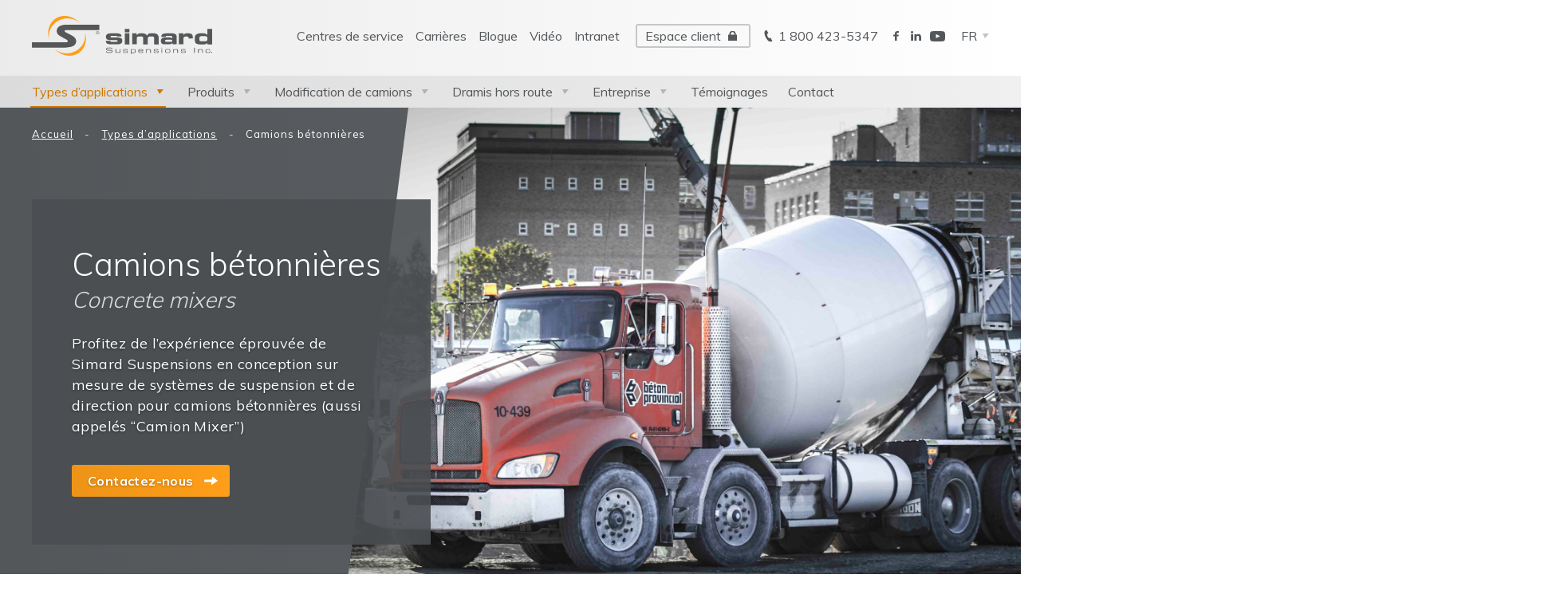

--- FILE ---
content_type: text/html; charset=UTF-8
request_url: https://www.simardsuspensions.com/tous-types-dapplication-suspensions-directions/camions-betonnieres/
body_size: 20137
content:
<!DOCTYPE html>
<!--[if lt IE 7]>  <html class="ie ie6 lte9 lte8 lte7" lang="fr_CA"> <![endif]-->
<!--[if IE 7]>     <html class="ie ie7 lte9 lte8 lte7" lang="fr_CA"> <![endif]-->
<!--[if IE 8]>     <html class="ie ie8 lte9 lte8" lang="fr_CA"> <![endif]-->
<!--[if IE 9]>     <html class="ie ie9 lte9 gt9" lang="fr_CA"> <![endif]-->
<!--[if gt IE 9]>  <html class="gt9" lang="fr_CA"> <![endif]-->
<!--[if !IE]><!--> <html lang="fr_CA"> <!--<![endif]-->
<head>
    <!-- Google Tag Manager -->
    <script>(function(w,d,s,l,i){w[l]=w[l]||[];w[l].push({'gtm.start':
    new Date().getTime(),event:'gtm.js'});var f=d.getElementsByTagName(s)[0],
    j=d.createElement(s),dl=l!='dataLayer'?'&l='+l:'';j.async=true;j.src=
    'https://www.googletagmanager.com/gtm.js?id='+i+dl;f.parentNode.insertBefore(j,f);
    })(window,document,'script','dataLayer','GTM-PN8T8SC');</script>
    <!-- End Google Tag Manager -->

    <!-- Bing -->
    <script>(function(w,d,t,r,u){var f,n,i;w[u]=w[u]||[],f=function(){var o={ti:"11006522"};o.q=w[u],w[u]=new UET(o),w[u].push("pageLoad")},n=d.createElement(t),n.src=r,n.async=1,n.onload=n.onreadystatechange=function(){var s=this.readyState;s&&s!=="loaded"&&s!=="complete"||(f(),n.onload=n.onreadystatechange=null)},i=d.getElementsByTagName(t)[0],i.parentNode.insertBefore(n,i)})(window,document,"script","//bat.bing.com/bat.js","uetq");</script>

    <title>Camions bétonnières | Configuration spéciale | Suspensions</title>
    <meta http-equiv="Content-Type" content="text/html; charset=utf-8">
    <meta name="language" content="fr">
    <meta name="viewport" content="width=device-width">
    <meta charset="UTF-8">
    <meta property="article:author" content="https://www.facebook.com/Leonard-175656265802960/" />

    <link href="https://fonts.googleapis.com/css?family=Muli:300,400,600,700" rel="stylesheet">

    <link rel="icon" type="image/png" href="https://www.simardsuspensions.com/wp-content/themes/simard-theme/images/logo/favicon.ico" sizes="16x16" />

    <link rel="stylesheet" type="text/css" href="https://www.simardsuspensions.com/wp-content/themes/simard-theme/css/build/main.css?v=1764164038">
    <link rel="stylesheet" href="https://cdnjs.cloudflare.com/ajax/libs/fancybox/3.4.1/jquery.fancybox.min.css" />
    <link rel="stylesheet" href="https://cdnjs.cloudflare.com/ajax/libs/chosen/1.8.7/chosen.min.css" />
    <link rel="stylesheet" type="text/css" href="//cdn.jsdelivr.net/npm/slick-carousel@1.8.1/slick/slick.css"/>

            <script type='application/ld+json'>
        {
            "@context": "http://www.schema.org",
            "@type": "Corporation",
            "name": "Simard Suspensions",
            "url": "https://www.simardsuspensions.com",
            "sameAs": [
            "https://www.facebook.com/simardsuspensions/",
            "https://fr.linkedin.com/company/simard-suspensions-inc-",
            "https://www.youtube.com/channel/UCJxeklovvACf5KtWCzFPdwg"
            ],
            "logo": "https://www.simardsuspensions.com/wp-content/themes/simard-theme/images/logo/simard.svg",
            "description": "Systèmes de suspension & de direction | Camions Lourds",
            "address": [
                {
                    "@type": "PostalAddress",
                    "streetAddress": "1064 Boulevard Monseigneur de Laval",
                    "addressLocality": "Baie-Saint-Paul",
                    "addressRegion": "Québec",
                    "postalCode": "G3Z 2W9",
                    "addressCountry": "Canada"
                },
                {
                    "@type": "PostalAddress",
                    "streetAddress": "4721 50th Street",
                    "addressLocality": "Stony Plain",
                    "addressRegion": "Alberta",
                    "postalCode": "T7Z 1T3",
                    "addressCountry": "Canada"
                }
            ]
        }
        </script>
    
    <!-- Start of Async Drift Code -->
    <!--script>
    "use strict";

    !function() {
    var t = window.driftt = window.drift = window.driftt || [];
    if (!t.init) {
        if (t.invoked) return void (window.console && console.error && console.error("Drift snippet included twice."));
        t.invoked = !0, t.methods = [ "identify", "config", "track", "reset", "debug", "show", "ping", "page", "hide", "off", "on" ],
        t.factory = function(e) {
        return function() {
            var n = Array.prototype.slice.call(arguments);
            return n.unshift(e), t.push(n), t;
        };
        }, t.methods.forEach(function(e) {
        t[e] = t.factory(e);
        }), t.load = function(t) {
        var e = 3e5, n = Math.ceil(new Date() / e) * e, o = document.createElement("script");
        o.type = "text/javascript", o.async = !0, o.crossorigin = "anonymous", o.src = "https://js.driftt.com/include/" + n + "/" + t + ".js";
        var i = document.getElementsByTagName("script")[0];
        i.parentNode.insertBefore(o, i);
        };
    }
    }();
    drift.SNIPPET_VERSION = '0.3.1';
    drift.load('b6efp6tayh82');
    </script-->
    <!-- End of Async Drift Code -->
    <link rel="alternate" hreflang="fr-ca" href="https://www.simardsuspensions.com/tous-types-dapplication-suspensions-directions/camions-betonnieres/" />
<link rel="alternate" hreflang="en" href="https://www.simardsuspensions.com/en/applications/concrete-mixers/" />
<link rel="alternate" hreflang="x-default" href="https://www.simardsuspensions.com/tous-types-dapplication-suspensions-directions/camions-betonnieres/" />

<!-- Google Tag Manager for WordPress by gtm4wp.com -->
<script data-cfasync="false" data-pagespeed-no-defer>
	var gtm4wp_datalayer_name = "dataLayer";
	var dataLayer = dataLayer || [];
</script>
<!-- End Google Tag Manager for WordPress by gtm4wp.com -->
	<!-- This site is optimized with the Yoast SEO plugin v20.10 - https://yoast.com/wordpress/plugins/seo/ -->
	<meta name="description" content="Découvrez l&#039;expertise de Simard Suspensions en conversion de camions bétonnières. Besoin d’une configuration spéciale? Contactez-nous." />
	<link rel="canonical" href="https://www.simardsuspensions.com/tous-types-dapplication-suspensions-directions/camions-betonnieres/" />
	<meta property="og:locale" content="fr_CA" />
	<meta property="og:type" content="article" />
	<meta property="og:title" content="Camions bétonnières | Configuration spéciale | Suspensions" />
	<meta property="og:description" content="Découvrez l&#039;expertise de Simard Suspensions en conversion de camions bétonnières. Besoin d’une configuration spéciale? Contactez-nous." />
	<meta property="og:url" content="https://www.simardsuspensions.com/tous-types-dapplication-suspensions-directions/camions-betonnieres/" />
	<meta property="og:site_name" content="Simard Suspensions" />
	<meta property="article:modified_time" content="2025-06-17T15:00:30+00:00" />
	<meta property="og:image" content="https://www.simardsuspensions.com/wp-content/uploads/2019/04/logo_og.jpg" />
	<meta property="og:image:width" content="1200" />
	<meta property="og:image:height" content="630" />
	<meta property="og:image:type" content="image/jpeg" />
	<meta name="twitter:card" content="summary_large_image" />
	<script type="application/ld+json" class="yoast-schema-graph">{"@context":"https://schema.org","@graph":[{"@type":"WebPage","@id":"https://www.simardsuspensions.com/tous-types-dapplication-suspensions-directions/camions-betonnieres/","url":"https://www.simardsuspensions.com/tous-types-dapplication-suspensions-directions/camions-betonnieres/","name":"Camions bétonnières | Configuration spéciale | Suspensions","isPartOf":{"@id":"https://www.simardsuspensions.com/#website"},"datePublished":"2018-09-18T18:45:30+00:00","dateModified":"2025-06-17T15:00:30+00:00","description":"Découvrez l'expertise de Simard Suspensions en conversion de camions bétonnières. Besoin d’une configuration spéciale? Contactez-nous.","breadcrumb":{"@id":"https://www.simardsuspensions.com/tous-types-dapplication-suspensions-directions/camions-betonnieres/#breadcrumb"},"inLanguage":"fr-CA","potentialAction":[{"@type":"ReadAction","target":["https://www.simardsuspensions.com/tous-types-dapplication-suspensions-directions/camions-betonnieres/"]}]},{"@type":"BreadcrumbList","@id":"https://www.simardsuspensions.com/tous-types-dapplication-suspensions-directions/camions-betonnieres/#breadcrumb","itemListElement":[{"@type":"ListItem","position":1,"name":"Accueil","item":"https://www.simardsuspensions.com/"},{"@type":"ListItem","position":2,"name":"Types d’applications","item":"https://www.simardsuspensions.com/tous-types-dapplication-suspensions-directions/"},{"@type":"ListItem","position":3,"name":"Camions bétonnières"}]},{"@type":"WebSite","@id":"https://www.simardsuspensions.com/#website","url":"https://www.simardsuspensions.com/","name":"Simard Suspensions","description":"Suspensions et systèmes de direction pour camions lourds","potentialAction":[{"@type":"SearchAction","target":{"@type":"EntryPoint","urlTemplate":"https://www.simardsuspensions.com/?s={search_term_string}"},"query-input":"required name=search_term_string"}],"inLanguage":"fr-CA"}]}</script>
	<!-- / Yoast SEO plugin. -->



<!-- Search Engine Optimization by Rank Math - https://rankmath.com/ -->
<meta name="description" content="Découvrez l&#039;expertise de Simard Suspensions en conversion de camions bétonnières. Besoin d’une configuration spéciale? Contactez-nous."/>
<meta name="robots" content="follow, index, max-snippet:-1, max-video-preview:-1, max-image-preview:large"/>
<link rel="canonical" href="https://www.simardsuspensions.com/tous-types-dapplication-suspensions-directions/camions-betonnieres/" />
<meta property="og:locale" content="fr_CA" />
<meta property="og:type" content="article" />
<meta property="og:title" content="Camions bétonnières | Configuration spéciale | Suspensions" />
<meta property="og:description" content="Découvrez l&#039;expertise de Simard Suspensions en conversion de camions bétonnières. Besoin d’une configuration spéciale? Contactez-nous." />
<meta property="og:url" content="https://www.simardsuspensions.com/tous-types-dapplication-suspensions-directions/camions-betonnieres/" />
<meta property="og:site_name" content="Simard Suspensions" />
<meta property="og:updated_time" content="2025-06-17T11:00:30-04:00" />
<meta property="article:published_time" content="2018-09-18T18:45:30-04:00" />
<meta property="article:modified_time" content="2025-06-17T11:00:30-04:00" />
<meta name="twitter:card" content="summary_large_image" />
<meta name="twitter:title" content="Camions bétonnières | Configuration spéciale | Suspensions" />
<meta name="twitter:description" content="Découvrez l&#039;expertise de Simard Suspensions en conversion de camions bétonnières. Besoin d’une configuration spéciale? Contactez-nous." />
<meta name="twitter:label1" content="Time to read" />
<meta name="twitter:data1" content="Less than a minute" />
<script type="application/ld+json" class="rank-math-schema">{"@context":"https://schema.org","@graph":[{"@type":"Organization","@id":"https://www.simardsuspensions.com/#organization","name":"Simard Suspensions","url":"https://www.simardsuspensions.com","logo":{"@type":"ImageObject","@id":"https://www.simardsuspensions.com/#logo","url":"https://www.simardsuspensions.com/wp-content/uploads/2025/10/Logo-gris-vertical.png","contentUrl":"https://www.simardsuspensions.com/wp-content/uploads/2025/10/Logo-gris-vertical.png","caption":"Simard Suspensions","inLanguage":"fr-CA","width":"800","height":"800"}},{"@type":"WebSite","@id":"https://www.simardsuspensions.com/#website","url":"https://www.simardsuspensions.com","name":"Simard Suspensions","alternateName":"Simard Suspensions","publisher":{"@id":"https://www.simardsuspensions.com/#organization"},"inLanguage":"fr-CA"},{"@type":"BreadcrumbList","@id":"https://www.simardsuspensions.com/tous-types-dapplication-suspensions-directions/camions-betonnieres/#breadcrumb","itemListElement":[{"@type":"ListItem","position":"1","item":{"@id":"https://www.simardsuspensions.com","name":"Accueil"}},{"@type":"ListItem","position":"2","item":{"@id":"https://www.simardsuspensions.com/tous-types-dapplication-suspensions-directions/","name":"Types d\u2019applications"}},{"@type":"ListItem","position":"3","item":{"@id":"https://www.simardsuspensions.com/tous-types-dapplication-suspensions-directions/camions-betonnieres/","name":"Camions b\u00e9tonni\u00e8res"}}]},{"@type":"WebPage","@id":"https://www.simardsuspensions.com/tous-types-dapplication-suspensions-directions/camions-betonnieres/#webpage","url":"https://www.simardsuspensions.com/tous-types-dapplication-suspensions-directions/camions-betonnieres/","name":"Camions b\u00e9tonni\u00e8res | Configuration sp\u00e9ciale | Suspensions","datePublished":"2018-09-18T18:45:30-04:00","dateModified":"2025-06-17T11:00:30-04:00","isPartOf":{"@id":"https://www.simardsuspensions.com/#website"},"inLanguage":"fr-CA","breadcrumb":{"@id":"https://www.simardsuspensions.com/tous-types-dapplication-suspensions-directions/camions-betonnieres/#breadcrumb"}},{"@type":"Person","@id":"https://www.simardsuspensions.com/author/leonard/","name":"leonard","url":"https://www.simardsuspensions.com/author/leonard/","image":{"@type":"ImageObject","@id":"https://www.simardsuspensions.com/wp-content/plugins/ultimate-member/assets/img/default_avatar.jpg","url":"https://www.simardsuspensions.com/wp-content/plugins/ultimate-member/assets/img/default_avatar.jpg","caption":"leonard","inLanguage":"fr-CA"},"worksFor":{"@id":"https://www.simardsuspensions.com/#organization"}},{"@type":"Article","headline":"Camions b\u00e9tonni\u00e8res | Configuration sp\u00e9ciale | Suspensions","keywords":"Camions b\u00e9tonni\u00e8res","datePublished":"2018-09-18T18:45:30-04:00","dateModified":"2025-06-17T11:00:30-04:00","author":{"@id":"https://www.simardsuspensions.com/author/leonard/","name":"leonard"},"publisher":{"@id":"https://www.simardsuspensions.com/#organization"},"description":"D\u00e9couvrez l&#039;expertise de Simard Suspensions en conversion de camions b\u00e9tonni\u00e8res. Besoin d\u2019une configuration sp\u00e9ciale? Contactez-nous.","name":"Camions b\u00e9tonni\u00e8res | Configuration sp\u00e9ciale | Suspensions","@id":"https://www.simardsuspensions.com/tous-types-dapplication-suspensions-directions/camions-betonnieres/#richSnippet","isPartOf":{"@id":"https://www.simardsuspensions.com/tous-types-dapplication-suspensions-directions/camions-betonnieres/#webpage"},"inLanguage":"fr-CA","mainEntityOfPage":{"@id":"https://www.simardsuspensions.com/tous-types-dapplication-suspensions-directions/camions-betonnieres/#webpage"}}]}</script>
<!-- /Rank Math WordPress SEO plugin -->

<link rel='dns-prefetch' href='//www.googletagmanager.com' />
<script type="text/javascript">
/* <![CDATA[ */
window._wpemojiSettings = {"baseUrl":"https:\/\/s.w.org\/images\/core\/emoji\/14.0.0\/72x72\/","ext":".png","svgUrl":"https:\/\/s.w.org\/images\/core\/emoji\/14.0.0\/svg\/","svgExt":".svg","source":{"concatemoji":"https:\/\/www.simardsuspensions.com\/wp-includes\/js\/wp-emoji-release.min.js?ver=6.4.7"}};
/*! This file is auto-generated */
!function(i,n){var o,s,e;function c(e){try{var t={supportTests:e,timestamp:(new Date).valueOf()};sessionStorage.setItem(o,JSON.stringify(t))}catch(e){}}function p(e,t,n){e.clearRect(0,0,e.canvas.width,e.canvas.height),e.fillText(t,0,0);var t=new Uint32Array(e.getImageData(0,0,e.canvas.width,e.canvas.height).data),r=(e.clearRect(0,0,e.canvas.width,e.canvas.height),e.fillText(n,0,0),new Uint32Array(e.getImageData(0,0,e.canvas.width,e.canvas.height).data));return t.every(function(e,t){return e===r[t]})}function u(e,t,n){switch(t){case"flag":return n(e,"\ud83c\udff3\ufe0f\u200d\u26a7\ufe0f","\ud83c\udff3\ufe0f\u200b\u26a7\ufe0f")?!1:!n(e,"\ud83c\uddfa\ud83c\uddf3","\ud83c\uddfa\u200b\ud83c\uddf3")&&!n(e,"\ud83c\udff4\udb40\udc67\udb40\udc62\udb40\udc65\udb40\udc6e\udb40\udc67\udb40\udc7f","\ud83c\udff4\u200b\udb40\udc67\u200b\udb40\udc62\u200b\udb40\udc65\u200b\udb40\udc6e\u200b\udb40\udc67\u200b\udb40\udc7f");case"emoji":return!n(e,"\ud83e\udef1\ud83c\udffb\u200d\ud83e\udef2\ud83c\udfff","\ud83e\udef1\ud83c\udffb\u200b\ud83e\udef2\ud83c\udfff")}return!1}function f(e,t,n){var r="undefined"!=typeof WorkerGlobalScope&&self instanceof WorkerGlobalScope?new OffscreenCanvas(300,150):i.createElement("canvas"),a=r.getContext("2d",{willReadFrequently:!0}),o=(a.textBaseline="top",a.font="600 32px Arial",{});return e.forEach(function(e){o[e]=t(a,e,n)}),o}function t(e){var t=i.createElement("script");t.src=e,t.defer=!0,i.head.appendChild(t)}"undefined"!=typeof Promise&&(o="wpEmojiSettingsSupports",s=["flag","emoji"],n.supports={everything:!0,everythingExceptFlag:!0},e=new Promise(function(e){i.addEventListener("DOMContentLoaded",e,{once:!0})}),new Promise(function(t){var n=function(){try{var e=JSON.parse(sessionStorage.getItem(o));if("object"==typeof e&&"number"==typeof e.timestamp&&(new Date).valueOf()<e.timestamp+604800&&"object"==typeof e.supportTests)return e.supportTests}catch(e){}return null}();if(!n){if("undefined"!=typeof Worker&&"undefined"!=typeof OffscreenCanvas&&"undefined"!=typeof URL&&URL.createObjectURL&&"undefined"!=typeof Blob)try{var e="postMessage("+f.toString()+"("+[JSON.stringify(s),u.toString(),p.toString()].join(",")+"));",r=new Blob([e],{type:"text/javascript"}),a=new Worker(URL.createObjectURL(r),{name:"wpTestEmojiSupports"});return void(a.onmessage=function(e){c(n=e.data),a.terminate(),t(n)})}catch(e){}c(n=f(s,u,p))}t(n)}).then(function(e){for(var t in e)n.supports[t]=e[t],n.supports.everything=n.supports.everything&&n.supports[t],"flag"!==t&&(n.supports.everythingExceptFlag=n.supports.everythingExceptFlag&&n.supports[t]);n.supports.everythingExceptFlag=n.supports.everythingExceptFlag&&!n.supports.flag,n.DOMReady=!1,n.readyCallback=function(){n.DOMReady=!0}}).then(function(){return e}).then(function(){var e;n.supports.everything||(n.readyCallback(),(e=n.source||{}).concatemoji?t(e.concatemoji):e.wpemoji&&e.twemoji&&(t(e.twemoji),t(e.wpemoji)))}))}((window,document),window._wpemojiSettings);
/* ]]> */
</script>
<style id='wp-emoji-styles-inline-css' type='text/css'>

	img.wp-smiley, img.emoji {
		display: inline !important;
		border: none !important;
		box-shadow: none !important;
		height: 1em !important;
		width: 1em !important;
		margin: 0 0.07em !important;
		vertical-align: -0.1em !important;
		background: none !important;
		padding: 0 !important;
	}
</style>
<link rel='stylesheet' id='wp-block-library-css' href='https://www.simardsuspensions.com/wp-content/plugins/gutenberg/build/block-library/style.css?ver=17.5.3' type='text/css' media='all' />
<link rel='stylesheet' id='activecampaign-form-block-css' href='https://www.simardsuspensions.com/wp-content/plugins/activecampaign-subscription-forms/activecampaign-form-block/build/style-index.css?ver=1688650528' type='text/css' media='all' />
<style id='safe-svg-svg-icon-style-inline-css' type='text/css'>
.safe-svg-cover .safe-svg-inside{display:inline-block;max-width:100%}.safe-svg-cover svg{height:100%;max-height:100%;max-width:100%;width:100%}

</style>
<style id='classic-theme-styles-inline-css' type='text/css'>
/*! This file is auto-generated */
.wp-block-button__link{color:#fff;background-color:#32373c;border-radius:9999px;box-shadow:none;text-decoration:none;padding:calc(.667em + 2px) calc(1.333em + 2px);font-size:1.125em}.wp-block-file__button{background:#32373c;color:#fff;text-decoration:none}
</style>
<link rel='stylesheet' id='contact-form-7-css' href='https://www.simardsuspensions.com/wp-content/plugins/contact-form-7/includes/css/styles.css?ver=5.7.7' type='text/css' media='all' />
<style id='global-styles-inline-css' type='text/css'>
body{--wp--preset--color--black: #000000;--wp--preset--color--cyan-bluish-gray: #abb8c3;--wp--preset--color--white: #ffffff;--wp--preset--color--pale-pink: #f78da7;--wp--preset--color--vivid-red: #cf2e2e;--wp--preset--color--luminous-vivid-orange: #ff6900;--wp--preset--color--luminous-vivid-amber: #fcb900;--wp--preset--color--light-green-cyan: #7bdcb5;--wp--preset--color--vivid-green-cyan: #00d084;--wp--preset--color--pale-cyan-blue: #8ed1fc;--wp--preset--color--vivid-cyan-blue: #0693e3;--wp--preset--color--vivid-purple: #9b51e0;--wp--preset--gradient--vivid-cyan-blue-to-vivid-purple: linear-gradient(135deg,rgba(6,147,227,1) 0%,rgb(155,81,224) 100%);--wp--preset--gradient--light-green-cyan-to-vivid-green-cyan: linear-gradient(135deg,rgb(122,220,180) 0%,rgb(0,208,130) 100%);--wp--preset--gradient--luminous-vivid-amber-to-luminous-vivid-orange: linear-gradient(135deg,rgba(252,185,0,1) 0%,rgba(255,105,0,1) 100%);--wp--preset--gradient--luminous-vivid-orange-to-vivid-red: linear-gradient(135deg,rgba(255,105,0,1) 0%,rgb(207,46,46) 100%);--wp--preset--gradient--very-light-gray-to-cyan-bluish-gray: linear-gradient(135deg,rgb(238,238,238) 0%,rgb(169,184,195) 100%);--wp--preset--gradient--cool-to-warm-spectrum: linear-gradient(135deg,rgb(74,234,220) 0%,rgb(151,120,209) 20%,rgb(207,42,186) 40%,rgb(238,44,130) 60%,rgb(251,105,98) 80%,rgb(254,248,76) 100%);--wp--preset--gradient--blush-light-purple: linear-gradient(135deg,rgb(255,206,236) 0%,rgb(152,150,240) 100%);--wp--preset--gradient--blush-bordeaux: linear-gradient(135deg,rgb(254,205,165) 0%,rgb(254,45,45) 50%,rgb(107,0,62) 100%);--wp--preset--gradient--luminous-dusk: linear-gradient(135deg,rgb(255,203,112) 0%,rgb(199,81,192) 50%,rgb(65,88,208) 100%);--wp--preset--gradient--pale-ocean: linear-gradient(135deg,rgb(255,245,203) 0%,rgb(182,227,212) 50%,rgb(51,167,181) 100%);--wp--preset--gradient--electric-grass: linear-gradient(135deg,rgb(202,248,128) 0%,rgb(113,206,126) 100%);--wp--preset--gradient--midnight: linear-gradient(135deg,rgb(2,3,129) 0%,rgb(40,116,252) 100%);--wp--preset--font-size--small: 13px;--wp--preset--font-size--medium: 20px;--wp--preset--font-size--large: 36px;--wp--preset--font-size--x-large: 42px;--wp--preset--spacing--20: 0.44rem;--wp--preset--spacing--30: 0.67rem;--wp--preset--spacing--40: 1rem;--wp--preset--spacing--50: 1.5rem;--wp--preset--spacing--60: 2.25rem;--wp--preset--spacing--70: 3.38rem;--wp--preset--spacing--80: 5.06rem;--wp--preset--shadow--natural: 6px 6px 9px rgba(0, 0, 0, 0.2);--wp--preset--shadow--deep: 12px 12px 50px rgba(0, 0, 0, 0.4);--wp--preset--shadow--sharp: 6px 6px 0px rgba(0, 0, 0, 0.2);--wp--preset--shadow--outlined: 6px 6px 0px -3px rgba(255, 255, 255, 1), 6px 6px rgba(0, 0, 0, 1);--wp--preset--shadow--crisp: 6px 6px 0px rgba(0, 0, 0, 1);}:where(.is-layout-flex){gap: 0.5em;}:where(.is-layout-grid){gap: 0.5em;}body .is-layout-flow > .alignleft{float: left;margin-inline-start: 0;margin-inline-end: 2em;}body .is-layout-flow > .alignright{float: right;margin-inline-start: 2em;margin-inline-end: 0;}body .is-layout-flow > .aligncenter{margin-left: auto !important;margin-right: auto !important;}body .is-layout-constrained > .alignleft{float: left;margin-inline-start: 0;margin-inline-end: 2em;}body .is-layout-constrained > .alignright{float: right;margin-inline-start: 2em;margin-inline-end: 0;}body .is-layout-constrained > .aligncenter{margin-left: auto !important;margin-right: auto !important;}body .is-layout-constrained > :where(:not(.alignleft):not(.alignright):not(.alignfull)){max-width: var(--wp--style--global--content-size);margin-left: auto !important;margin-right: auto !important;}body .is-layout-constrained > .alignwide{max-width: var(--wp--style--global--wide-size);}body .is-layout-flex{display: flex;}body .is-layout-flex{flex-wrap: wrap;align-items: center;}body .is-layout-flex > *{margin: 0;}body .is-layout-grid{display: grid;}body .is-layout-grid > *{margin: 0;}:where(.wp-block-columns.is-layout-flex){gap: 2em;}:where(.wp-block-columns.is-layout-grid){gap: 2em;}:where(.wp-block-post-template.is-layout-flex){gap: 1.25em;}:where(.wp-block-post-template.is-layout-grid){gap: 1.25em;}.has-black-color{color: var(--wp--preset--color--black) !important;}.has-cyan-bluish-gray-color{color: var(--wp--preset--color--cyan-bluish-gray) !important;}.has-white-color{color: var(--wp--preset--color--white) !important;}.has-pale-pink-color{color: var(--wp--preset--color--pale-pink) !important;}.has-vivid-red-color{color: var(--wp--preset--color--vivid-red) !important;}.has-luminous-vivid-orange-color{color: var(--wp--preset--color--luminous-vivid-orange) !important;}.has-luminous-vivid-amber-color{color: var(--wp--preset--color--luminous-vivid-amber) !important;}.has-light-green-cyan-color{color: var(--wp--preset--color--light-green-cyan) !important;}.has-vivid-green-cyan-color{color: var(--wp--preset--color--vivid-green-cyan) !important;}.has-pale-cyan-blue-color{color: var(--wp--preset--color--pale-cyan-blue) !important;}.has-vivid-cyan-blue-color{color: var(--wp--preset--color--vivid-cyan-blue) !important;}.has-vivid-purple-color{color: var(--wp--preset--color--vivid-purple) !important;}.has-black-background-color{background-color: var(--wp--preset--color--black) !important;}.has-cyan-bluish-gray-background-color{background-color: var(--wp--preset--color--cyan-bluish-gray) !important;}.has-white-background-color{background-color: var(--wp--preset--color--white) !important;}.has-pale-pink-background-color{background-color: var(--wp--preset--color--pale-pink) !important;}.has-vivid-red-background-color{background-color: var(--wp--preset--color--vivid-red) !important;}.has-luminous-vivid-orange-background-color{background-color: var(--wp--preset--color--luminous-vivid-orange) !important;}.has-luminous-vivid-amber-background-color{background-color: var(--wp--preset--color--luminous-vivid-amber) !important;}.has-light-green-cyan-background-color{background-color: var(--wp--preset--color--light-green-cyan) !important;}.has-vivid-green-cyan-background-color{background-color: var(--wp--preset--color--vivid-green-cyan) !important;}.has-pale-cyan-blue-background-color{background-color: var(--wp--preset--color--pale-cyan-blue) !important;}.has-vivid-cyan-blue-background-color{background-color: var(--wp--preset--color--vivid-cyan-blue) !important;}.has-vivid-purple-background-color{background-color: var(--wp--preset--color--vivid-purple) !important;}.has-black-border-color{border-color: var(--wp--preset--color--black) !important;}.has-cyan-bluish-gray-border-color{border-color: var(--wp--preset--color--cyan-bluish-gray) !important;}.has-white-border-color{border-color: var(--wp--preset--color--white) !important;}.has-pale-pink-border-color{border-color: var(--wp--preset--color--pale-pink) !important;}.has-vivid-red-border-color{border-color: var(--wp--preset--color--vivid-red) !important;}.has-luminous-vivid-orange-border-color{border-color: var(--wp--preset--color--luminous-vivid-orange) !important;}.has-luminous-vivid-amber-border-color{border-color: var(--wp--preset--color--luminous-vivid-amber) !important;}.has-light-green-cyan-border-color{border-color: var(--wp--preset--color--light-green-cyan) !important;}.has-vivid-green-cyan-border-color{border-color: var(--wp--preset--color--vivid-green-cyan) !important;}.has-pale-cyan-blue-border-color{border-color: var(--wp--preset--color--pale-cyan-blue) !important;}.has-vivid-cyan-blue-border-color{border-color: var(--wp--preset--color--vivid-cyan-blue) !important;}.has-vivid-purple-border-color{border-color: var(--wp--preset--color--vivid-purple) !important;}.has-vivid-cyan-blue-to-vivid-purple-gradient-background{background: var(--wp--preset--gradient--vivid-cyan-blue-to-vivid-purple) !important;}.has-light-green-cyan-to-vivid-green-cyan-gradient-background{background: var(--wp--preset--gradient--light-green-cyan-to-vivid-green-cyan) !important;}.has-luminous-vivid-amber-to-luminous-vivid-orange-gradient-background{background: var(--wp--preset--gradient--luminous-vivid-amber-to-luminous-vivid-orange) !important;}.has-luminous-vivid-orange-to-vivid-red-gradient-background{background: var(--wp--preset--gradient--luminous-vivid-orange-to-vivid-red) !important;}.has-very-light-gray-to-cyan-bluish-gray-gradient-background{background: var(--wp--preset--gradient--very-light-gray-to-cyan-bluish-gray) !important;}.has-cool-to-warm-spectrum-gradient-background{background: var(--wp--preset--gradient--cool-to-warm-spectrum) !important;}.has-blush-light-purple-gradient-background{background: var(--wp--preset--gradient--blush-light-purple) !important;}.has-blush-bordeaux-gradient-background{background: var(--wp--preset--gradient--blush-bordeaux) !important;}.has-luminous-dusk-gradient-background{background: var(--wp--preset--gradient--luminous-dusk) !important;}.has-pale-ocean-gradient-background{background: var(--wp--preset--gradient--pale-ocean) !important;}.has-electric-grass-gradient-background{background: var(--wp--preset--gradient--electric-grass) !important;}.has-midnight-gradient-background{background: var(--wp--preset--gradient--midnight) !important;}.has-small-font-size{font-size: var(--wp--preset--font-size--small) !important;}.has-medium-font-size{font-size: var(--wp--preset--font-size--medium) !important;}.has-large-font-size{font-size: var(--wp--preset--font-size--large) !important;}.has-x-large-font-size{font-size: var(--wp--preset--font-size--x-large) !important;}
:where(.wp-block-columns.is-layout-flex){gap: 2em;}:where(.wp-block-columns.is-layout-grid){gap: 2em;}
.wp-block-pullquote{font-size: 1.5em;line-height: 1.6;}
.wp-block-navigation a:where(:not(.wp-element-button)){color: inherit;}
:where(.wp-block-post-template.is-layout-flex){gap: 1.25em;}:where(.wp-block-post-template.is-layout-grid){gap: 1.25em;}
</style>
<link rel='stylesheet' id='wpml-menu-item-0-css' href='https://www.simardsuspensions.com/wp-content/plugins/sitepress-multilingual-cms/templates/language-switchers/menu-item/style.min.css?ver=1' type='text/css' media='all' />
<link rel='stylesheet' id='um_fonticons_ii-css' href='https://www.simardsuspensions.com/wp-content/plugins/ultimate-member/assets/css/um-fonticons-ii.css?ver=2.6.7' type='text/css' media='all' />
<link rel='stylesheet' id='um_fonticons_fa-css' href='https://www.simardsuspensions.com/wp-content/plugins/ultimate-member/assets/css/um-fonticons-fa.css?ver=2.6.7' type='text/css' media='all' />
<link rel='stylesheet' id='select2-css' href='https://www.simardsuspensions.com/wp-content/plugins/ultimate-member/assets/css/select2/select2.min.css?ver=4.0.13' type='text/css' media='all' />
<link rel='stylesheet' id='um_crop-css' href='https://www.simardsuspensions.com/wp-content/plugins/ultimate-member/assets/css/um-crop.css?ver=2.6.7' type='text/css' media='all' />
<link rel='stylesheet' id='um_modal-css' href='https://www.simardsuspensions.com/wp-content/plugins/ultimate-member/assets/css/um-modal.css?ver=2.6.7' type='text/css' media='all' />
<link rel='stylesheet' id='um_fileupload-css' href='https://www.simardsuspensions.com/wp-content/plugins/ultimate-member/assets/css/um-fileupload.css?ver=2.6.7' type='text/css' media='all' />
<link rel='stylesheet' id='um_datetime-css' href='https://www.simardsuspensions.com/wp-content/plugins/ultimate-member/assets/css/pickadate/default.css?ver=2.6.7' type='text/css' media='all' />
<link rel='stylesheet' id='um_datetime_date-css' href='https://www.simardsuspensions.com/wp-content/plugins/ultimate-member/assets/css/pickadate/default.date.css?ver=2.6.7' type='text/css' media='all' />
<link rel='stylesheet' id='um_datetime_time-css' href='https://www.simardsuspensions.com/wp-content/plugins/ultimate-member/assets/css/pickadate/default.time.css?ver=2.6.7' type='text/css' media='all' />
<link rel='stylesheet' id='um_raty-css' href='https://www.simardsuspensions.com/wp-content/plugins/ultimate-member/assets/css/um-raty.css?ver=2.6.7' type='text/css' media='all' />
<link rel='stylesheet' id='um_scrollbar-css' href='https://www.simardsuspensions.com/wp-content/plugins/ultimate-member/assets/css/simplebar.css?ver=2.6.7' type='text/css' media='all' />
<link rel='stylesheet' id='um_tipsy-css' href='https://www.simardsuspensions.com/wp-content/plugins/ultimate-member/assets/css/um-tipsy.css?ver=2.6.7' type='text/css' media='all' />
<script type="text/javascript" src="https://www.simardsuspensions.com/wp-includes/js/dist/vendor/wp-polyfill-inert.min.js?ver=3.1.2" id="wp-polyfill-inert-js"></script>
<script type="text/javascript" src="https://www.simardsuspensions.com/wp-includes/js/dist/vendor/regenerator-runtime.min.js?ver=0.14.0" id="regenerator-runtime-js"></script>
<script type="text/javascript" src="https://www.simardsuspensions.com/wp-includes/js/dist/vendor/wp-polyfill.min.js?ver=3.15.0" id="wp-polyfill-js"></script>

<!-- Google tag (gtag.js) snippet added by Site Kit -->

<!-- Google Analytics snippet added by Site Kit -->
<script type="text/javascript" src="https://www.googletagmanager.com/gtag/js?id=GT-K8F6JJXQ" id="google_gtagjs-js" async></script>
<script type="text/javascript" id="google_gtagjs-js-after">
/* <![CDATA[ */
window.dataLayer = window.dataLayer || [];function gtag(){dataLayer.push(arguments);}
gtag("set","linker",{"domains":["www.simardsuspensions.com"]});
gtag("js", new Date());
gtag("set", "developer_id.dZTNiMT", true);
gtag("config", "GT-K8F6JJXQ");
 window._googlesitekit = window._googlesitekit || {}; window._googlesitekit.throttledEvents = []; window._googlesitekit.gtagEvent = (name, data) => { var key = JSON.stringify( { name, data } ); if ( !! window._googlesitekit.throttledEvents[ key ] ) { return; } window._googlesitekit.throttledEvents[ key ] = true; setTimeout( () => { delete window._googlesitekit.throttledEvents[ key ]; }, 5 ); gtag( "event", name, { ...data, event_source: "site-kit" } ); } 
/* ]]> */
</script>

<!-- End Google tag (gtag.js) snippet added by Site Kit -->
<script type="text/javascript" src="https://www.simardsuspensions.com/wp-includes/js/jquery/jquery.min.js?ver=3.7.1" id="jquery-core-js"></script>
<script type="text/javascript" src="https://www.simardsuspensions.com/wp-includes/js/jquery/jquery-migrate.min.js?ver=3.4.1" id="jquery-migrate-js"></script>
<script type="text/javascript" src="https://www.simardsuspensions.com/wp-content/plugins/gutenberg/build/hooks/index.min.js?ver=700a21be8955e3eb9568" id="wp-hooks-js"></script>
<script type="text/javascript" src="https://www.simardsuspensions.com/wp-content/plugins/gutenberg/build/i18n/index.min.js?ver=f5a63315d8d2f363ce59" id="wp-i18n-js"></script>
<script type="text/javascript" id="wp-i18n-js-after">
/* <![CDATA[ */
wp.i18n.setLocaleData( { 'text direction\u0004ltr': [ 'ltr' ] } );
/* ]]> */
</script>
<script type="text/javascript" src="https://www.simardsuspensions.com/wp-content/plugins/ultimate-member/assets/js/um-gdpr.min.js?ver=2.6.7" id="um-gdpr-js"></script>
<link rel="https://api.w.org/" href="https://www.simardsuspensions.com/wp-json/" /><link rel="alternate" type="application/json" href="https://www.simardsuspensions.com/wp-json/wp/v2/pages/24" /><link rel="EditURI" type="application/rsd+xml" title="RSD" href="https://www.simardsuspensions.com/xmlrpc.php?rsd" />
<link rel='shortlink' href='https://www.simardsuspensions.com/?p=24' />
<link rel="alternate" type="application/json+oembed" href="https://www.simardsuspensions.com/wp-json/oembed/1.0/embed?url=https%3A%2F%2Fwww.simardsuspensions.com%2Ftous-types-dapplication-suspensions-directions%2Fcamions-betonnieres%2F" />
<link rel="alternate" type="text/xml+oembed" href="https://www.simardsuspensions.com/wp-json/oembed/1.0/embed?url=https%3A%2F%2Fwww.simardsuspensions.com%2Ftous-types-dapplication-suspensions-directions%2Fcamions-betonnieres%2F&#038;format=xml" />
<meta name="generator" content="WPML ver:4.6.4 stt:1,4,2;" />
<meta name="generator" content="Site Kit by Google 1.144.0" /><script type="text/javascript" src="https://www.intelligence-7syndicate.com/js/809401.js" ></script> <noscript><img alt="" src="https://www.intelligence-7syndicate.com/809401.png" style="display:none;" /></noscript>		<style type="text/css">
			.um_request_name {
				display: none !important;
			}
		</style>
	
<!-- Google Tag Manager for WordPress by gtm4wp.com -->
<!-- GTM Container placement set to automatic -->
<script data-cfasync="false" data-pagespeed-no-defer type="text/javascript">
	var dataLayer_content = {"pagePostType":"page","pagePostType2":"single-page","pagePostAuthor":"leonard"};
	dataLayer.push( dataLayer_content );
</script>
<script data-cfasync="false" data-pagespeed-no-defer type="text/javascript">
(function(w,d,s,l,i){w[l]=w[l]||[];w[l].push({'gtm.start':
new Date().getTime(),event:'gtm.js'});var f=d.getElementsByTagName(s)[0],
j=d.createElement(s),dl=l!='dataLayer'?'&l='+l:'';j.async=true;j.src=
'//www.googletagmanager.com/gtm.js?id='+i+dl;f.parentNode.insertBefore(j,f);
})(window,document,'script','dataLayer','GTM-WCLFF23X');
</script>
<!-- End Google Tag Manager for WordPress by gtm4wp.com --><!-- There is no amphtml version available for this URL. --><script>( HTMLScriptElement.supports && HTMLScriptElement.supports("importmap") ) || document.write( '<script src="https://www.simardsuspensions.com/wp-content/plugins/gutenberg/build/modules/importmap-polyfill.min.js"></scr' + 'ipt>' );</script></head>

<body class="page-template-default page page-id-24 page-child parent-pageid-20" id="anchor-top">
    <!-- Google Tag Manager (noscript) -->
    <noscript><iframe src="https://www.googletagmanager.com/ns.html?id=GTM-PN8T8SC"
    height="0" width="0" style="display:none;visibility:hidden"></iframe></noscript>
    <!-- End Google Tag Manager (noscript) -->
    <div id="mobile-indicator"></div>

    <!--        <div class="banner-alert">
            Covid-19 : <a target="_blank" href="/wp-content/uploads/2020/03/Communiqué-Covid-19_v2_pdf.pdf">Message Important</a>
        </div>
    -->
    
    <header>
        <div class="wrapper">
            <div class="logo_meta_container">
                <div class="logo main">
                                            <a class="" href="/" title="Simard Suspensions" class=""></a>
                                    </div>
                <div class="menu-header-meta-navigation-container"><ul id="menu-header-meta-navigation" class="menu"><li id="menu-item-9595" class="menu-item menu-item-type-post_type menu-item-object-page menu-item-9595"><a href="https://www.simardsuspensions.com/contact/centres-service/">Centres de service</a></li>
<li id="menu-item-2759" class="menu-item menu-item-type-post_type menu-item-object-page menu-item-2759"><a href="https://www.simardsuspensions.com/simard-suspensions-carriere/">Carrières</a></li>
<li id="menu-item-18" class="menu-item menu-item-type-post_type menu-item-object-page menu-item-18"><a href="https://www.simardsuspensions.com/blogue/">Blogue</a></li>
<li id="menu-item-3665" class="menu-item menu-item-type-post_type menu-item-object-page menu-item-3665"><a href="https://www.simardsuspensions.com/video/">Vidéo</a></li>
<li id="menu-item-5179" class="menu-item menu-item-type-post_type menu-item-object-page menu-item-5179"><a href="https://www.simardsuspensions.com/communications-internes/">Intranet</a></li>
<li id="menu-item-688" class="client mobile menu-item menu-item-type-post_type menu-item-object-page menu-item-688"><a href="https://www.simardsuspensions.com/espace-client/">Espace client</a></li>
<li id="menu-item-5136" class="phone menu-item menu-item-type-custom menu-item-object-custom menu-item-5136"><a href="tel:18004235347">1 800 423-5347</a></li>
<li id="menu-item-689" class="logo social facebook menu-item menu-item-type-custom menu-item-object-custom menu-item-689"><a target="_blank" rel="noopener" href="https://www.facebook.com/simardsuspensions/">facebook</a></li>
<li id="menu-item-690" class="logo social instagram menu-item menu-item-type-custom menu-item-object-custom menu-item-690"><a target="_blank" rel="noopener" href="https://fr.linkedin.com/company/simard-suspensions-inc-">instagram</a></li>
<li id="menu-item-691" class="logo social youtube menu-item menu-item-type-custom menu-item-object-custom menu-item-691"><a target="_blank" rel="noopener" href="https://www.youtube.com/c/SimardSuspensionsIncBaieSaintPaul">youtube</a></li>
<li id="menu-item-wpml-ls-13-fr" class="menu-item wpml-ls-slot-13 wpml-ls-item wpml-ls-item-fr wpml-ls-current-language wpml-ls-menu-item wpml-ls-first-item menu-item-type-wpml_ls_menu_item menu-item-object-wpml_ls_menu_item menu-item-has-children menu-item-wpml-ls-13-fr"><a title="FR" href="https://www.simardsuspensions.com/tous-types-dapplication-suspensions-directions/camions-betonnieres/"><span class="wpml-ls-native" lang="fr">FR</span></a>
<ul class="sub-menu">
	<li id="menu-item-wpml-ls-13-en" class="menu-item wpml-ls-slot-13 wpml-ls-item wpml-ls-item-en wpml-ls-menu-item wpml-ls-last-item menu-item-type-wpml_ls_menu_item menu-item-object-wpml_ls_menu_item menu-item-wpml-ls-13-en"><a title="EN" href="https://www.simardsuspensions.com/en/applications/concrete-mixers/"><span class="wpml-ls-native" lang="en">EN</span></a></li>
</ul>
</li>
</ul></div>            </div>
        </div>
        <div class="main_menu_container">
            <div class="wrapper">
                <div class="logo main sticky">
                    <a class="" href="/" title="Simard Suspensions" class=""></a>
                </div>
                <div class="menu-header-main-menu-container"><ul id="menu-header-main-menu" class="menu"><li id="menu-item-156" class="parent menu-item menu-item-type-post_type menu-item-object-page current-page-ancestor current-menu-ancestor current-menu-parent current-page-parent current_page_ancestor menu-item-has-children menu-item-156"><a href="https://www.simardsuspensions.com/tous-types-dapplication-suspensions-directions/">Types d&#8217;applications</a>
<ul class="sub-menu">
	<li id="menu-item-158" class="menu-item menu-item-type-post_type menu-item-object-page menu-item-158"><a href="https://www.simardsuspensions.com/tous-types-dapplication-suspensions-directions/camions-bennes/">Camions bennes <span>Dump trucks</span></a></li>
	<li id="menu-item-159" class="menu-item menu-item-type-post_type menu-item-object-page current-menu-item page_item page-item-24 current_page_item menu-item-159"><a href="https://www.simardsuspensions.com/tous-types-dapplication-suspensions-directions/camions-betonnieres/" aria-current="page">Camions bétonnières <span>Concrete mixers</span></a></li>
	<li id="menu-item-160" class="menu-item menu-item-type-post_type menu-item-object-page menu-item-160"><a href="https://www.simardsuspensions.com/tous-types-dapplication-suspensions-directions/camions-remorquage/">Camions de remorquage <span>Tow trucks</span></a></li>
	<li id="menu-item-164" class="menu-item menu-item-type-post_type menu-item-object-page menu-item-164"><a href="https://www.simardsuspensions.com/tous-types-dapplication-suspensions-directions/camions-pompes-beton/">Camions pompes à béton <span>Concrete pump trucks</span></a></li>
	<li id="menu-item-161" class="menu-item menu-item-type-post_type menu-item-object-page menu-item-161"><a href="https://www.simardsuspensions.com/tous-types-dapplication-suspensions-directions/camions-vidange/">Camions vidange <span>Refuse and garbage trucks</span></a></li>
	<li id="menu-item-163" class="menu-item menu-item-type-post_type menu-item-object-page menu-item-163"><a href="https://www.simardsuspensions.com/tous-types-dapplication-suspensions-directions/camions-grues/">Camions grues <span>Crane trucks</span></a></li>
	<li id="menu-item-9254" class="menu-item menu-item-type-post_type menu-item-object-page menu-item-9254"><a href="https://www.simardsuspensions.com/camions-sur-mesure-dramis-hors-route/">Hors-route <span>Off-road</span></a></li>
	<li id="menu-item-162" class="menu-item menu-item-type-post_type menu-item-object-page menu-item-162"><a href="https://www.simardsuspensions.com/tous-types-dapplication-suspensions-directions/camions-lance-pierres/">Camions lance-pierres <span>Stoneslinger trucks</span></a></li>
	<li id="menu-item-165" class="menu-item menu-item-type-post_type menu-item-object-page menu-item-165"><a href="https://www.simardsuspensions.com/tous-types-dapplication-suspensions-directions/camions-petroliers/">Camions pétroliers <span>Oil field trucks</span></a></li>
	<li id="menu-item-157" class="menu-item menu-item-type-post_type menu-item-object-page menu-item-157"><a href="https://www.simardsuspensions.com/tous-types-dapplication-suspensions-directions/camion-porte-conteneur/">Camion porte conteneur <span>Roll-off trucks</span></a></li>
	<li id="menu-item-957" class="menu-item menu-item-type-post_type menu-item-object-page menu-item-957"><a href="https://www.simardsuspensions.com/tous-types-dapplication-suspensions-directions/camions-deneigement/">Camion de déneigement <span>Snow removal trucks</span></a></li>
</ul>
</li>
<li id="menu-item-167" class="large parent menu-item menu-item-type-post_type menu-item-object-page menu-item-has-children menu-item-167"><a href="https://www.simardsuspensions.com/suspensions-directions-sur-mesure/">Produits</a>
<ul class="sub-menu">
	<li id="menu-item-170" class="menu-item menu-item-type-post_type menu-item-object-page menu-item-has-children menu-item-170"><a href="https://www.simardsuspensions.com/suspensions-directions-sur-mesure/suspensions-avant-camions/">Suspensions avant</a>
	<ul class="sub-menu">
		<li id="menu-item-173" class="menu-item menu-item-type-post_type menu-item-object-page menu-item-173"><a href="https://www.simardsuspensions.com/suspensions-directions-sur-mesure/suspensions-avant-camions/ams40t2/">AMS40T2 <span>Tandem mécanique</span></a></li>
		<li id="menu-item-177" class="menu-item menu-item-type-post_type menu-item-object-page menu-item-177"><a href="https://www.simardsuspensions.com/suspensions-directions-sur-mesure/suspensions-avant-camions/amsar/">AMSAR <span>Tandem hybride</span></a></li>
		<li id="menu-item-174" class="menu-item menu-item-type-post_type menu-item-object-page menu-item-174"><a href="https://www.simardsuspensions.com/suspensions-directions-sur-mesure/suspensions-avant-camions/ams40tp/">AMS40TP <span>Tandem mécanique</span></a></li>
		<li id="menu-item-175" class="menu-item menu-item-type-post_type menu-item-object-page menu-item-175"><a href="https://www.simardsuspensions.com/suspensions-directions-sur-mesure/suspensions-avant-camions/ams46thd-ams50thd/">AMS46THD/AMS50THD <span>Tandem mécanique</span></a></li>
		<li id="menu-item-176" class="menu-item menu-item-type-post_type menu-item-object-page menu-item-176"><a href="https://www.simardsuspensions.com/suspensions-directions-sur-mesure/suspensions-avant-camions/ams60tr/">AMS60TR <span>Tridem mécanique</span></a></li>
		<li id="menu-item-171" class="menu-item menu-item-type-post_type menu-item-object-page menu-item-171"><a href="https://www.simardsuspensions.com/suspensions-directions-sur-mesure/suspensions-avant-camions/ams40a-ams20a/">AMS40A/AMS20A <span>Tandem pneumatique</span></a></li>
		<li id="menu-item-172" class="menu-item menu-item-type-post_type menu-item-object-page menu-item-172"><a href="https://www.simardsuspensions.com/suspensions-directions-sur-mesure/suspensions-avant-camions/ams20al3/">AMS20AL3 <span>Essieu relevable</span></a></li>
	</ul>
</li>
	<li id="menu-item-168" class="menu-item menu-item-type-post_type menu-item-object-page menu-item-has-children menu-item-168"><a href="https://www.simardsuspensions.com/suspensions-directions-sur-mesure/suspensions-arriere/">Suspensions arrière</a>
	<ul class="sub-menu">
		<li id="menu-item-169" class="menu-item menu-item-type-post_type menu-item-object-page menu-item-169"><a href="https://www.simardsuspensions.com/suspensions-directions-sur-mesure/suspensions-arriere/suspension-arriere/">DTS <span>Tridem dynamique</span></a></li>
	</ul>
</li>
	<li id="menu-item-178" class="menu-item menu-item-type-post_type menu-item-object-page menu-item-has-children menu-item-178"><a href="https://www.simardsuspensions.com/suspensions-directions-sur-mesure/systemes-de-direction/">Systèmes de direction</a>
	<ul class="sub-menu">
		<li id="menu-item-179" class="menu-item menu-item-type-post_type menu-item-object-page menu-item-179"><a href="https://www.simardsuspensions.com/suspensions-directions-sur-mesure/systemes-de-direction/systeme-de-direction/">ETS <span>Électrohydraulique</span></a></li>
	</ul>
</li>
</ul>
</li>
<li id="menu-item-180" class="parent menu-item menu-item-type-post_type menu-item-object-page menu-item-has-children menu-item-180"><a href="https://www.simardsuspensions.com/modifications-de-camions-12-roues/">Modification de camions</a>
<ul class="sub-menu">
	<li id="menu-item-181" class="menu-item menu-item-type-post_type menu-item-object-page menu-item-181"><a href="https://www.simardsuspensions.com/modifications-de-camions-12-roues/conception-sur-mesure/">Conception sur mesure</a></li>
	<li id="menu-item-183" class="menu-item menu-item-type-post_type menu-item-object-page menu-item-183"><a href="https://www.simardsuspensions.com/modifications-de-camions-12-roues/camions-12-roues/">Conversion de camions 10 roues en 12 roues</a></li>
	<li id="menu-item-185" class="menu-item menu-item-type-post_type menu-item-object-page menu-item-185"><a href="https://www.simardsuspensions.com/modifications-de-camions-12-roues/suspension-pour-camion/">Installation de systèmes de suspensions</a></li>
	<li id="menu-item-186" class="menu-item menu-item-type-post_type menu-item-object-page menu-item-186"><a href="https://www.simardsuspensions.com/modifications-de-camions-12-roues/modification-empattement/">Modification d’empattement</a></li>
	<li id="menu-item-187" class="menu-item menu-item-type-post_type menu-item-object-page menu-item-187"><a href="https://www.simardsuspensions.com/modifications-de-camions-12-roues/configuration-de-camions/">Modification de configuration</a></li>
	<li id="menu-item-182" class="menu-item menu-item-type-post_type menu-item-object-page menu-item-182"><a href="https://www.simardsuspensions.com/modifications-de-camions-12-roues/camion-toutes-roues-motrices/">Configuration toutes roues motrices</a></li>
	<li id="menu-item-184" class="menu-item menu-item-type-post_type menu-item-object-page menu-item-184"><a href="https://www.simardsuspensions.com/modifications-de-camions-12-roues/installation-equipements-specialises/">Installation d&#8217;équipements spécialisés</a></li>
</ul>
</li>
<li id="menu-item-200" class="large parent menu-item menu-item-type-post_type menu-item-object-page menu-item-has-children menu-item-200"><a href="https://www.simardsuspensions.com/camions-sur-mesure-dramis-hors-route/">Dramis hors route</a>
<ul class="sub-menu">
	<li id="menu-item-9213" class="menu-item menu-item-type-post_type menu-item-object-page menu-item-9213"><a href="https://www.simardsuspensions.com/camions-sur-mesure-dramis-hors-route/a-propos-dramis/">À propos</a></li>
	<li id="menu-item-9216" class="menu-item menu-item-type-post_type menu-item-object-page menu-item-9216"><a href="https://www.simardsuspensions.com/camions-sur-mesure-dramis-hors-route/en-action/">En action</a></li>
	<li id="menu-item-9214" class="menu-item menu-item-type-post_type menu-item-object-page menu-item-has-children menu-item-9214"><a href="https://www.simardsuspensions.com/camions-sur-mesure-dramis-hors-route/produits-dramis/">Produits</a>
	<ul class="sub-menu">
		<li id="menu-item-9217" class="menu-item menu-item-type-post_type menu-item-object-page menu-item-9217"><a href="https://www.simardsuspensions.com/camions-sur-mesure-dramis-hors-route/camion-hors-route/">International</a></li>
		<li id="menu-item-9219" class="menu-item menu-item-type-post_type menu-item-object-page menu-item-9219"><a href="https://www.simardsuspensions.com/camions-sur-mesure-dramis-hors-route/camion-hors-route-2/">Mack</a></li>
		<li id="menu-item-9218" class="menu-item menu-item-type-post_type menu-item-object-page menu-item-9218"><a href="https://www.simardsuspensions.com/camions-sur-mesure-dramis-hors-route/camion-hors-route-3/">Kenworth</a></li>
		<li id="menu-item-9215" class="menu-item menu-item-type-post_type menu-item-object-page menu-item-9215"><a href="https://www.simardsuspensions.com/camions-sur-mesure-dramis-hors-route/camion-hors-route-4/">Western Star</a></li>
	</ul>
</li>
</ul>
</li>
<li id="menu-item-2874" class="parent menu-item menu-item-type-post_type menu-item-object-page menu-item-has-children menu-item-2874"><a href="https://www.simardsuspensions.com/entreprise/a-propos-de-simard-suspensions/">Entreprise</a>
<ul class="sub-menu">
	<li id="menu-item-189" class="menu-item menu-item-type-post_type menu-item-object-page menu-item-189"><a href="https://www.simardsuspensions.com/entreprise/a-propos-de-simard-suspensions/">À propos</a></li>
	<li id="menu-item-2758" class="menu-item menu-item-type-post_type menu-item-object-page menu-item-2758"><a href="https://www.simardsuspensions.com/entreprise/nos-departements/">Nos départements</a></li>
	<li id="menu-item-192" class="menu-item menu-item-type-post_type menu-item-object-page menu-item-192"><a href="https://www.simardsuspensions.com/entreprise/clients/">Clients</a></li>
</ul>
</li>
<li id="menu-item-194" class="menu-item menu-item-type-post_type menu-item-object-page menu-item-194"><a href="https://www.simardsuspensions.com/temoignages-simard-suspensions/">Témoignages</a></li>
<li id="menu-item-197" class="menu-item menu-item-type-post_type menu-item-object-page menu-item-197"><a href="https://www.simardsuspensions.com/contact/contactez-simard-suspensions/">Contact</a></li>
<li id="menu-item-716" class="mobile menu-item menu-item-type-post_type menu-item-object-page menu-item-716"><a href="https://www.simardsuspensions.com/simard-suspensions-carriere/">Carrières</a></li>
<li id="menu-item-715" class="mobile menu-item menu-item-type-post_type menu-item-object-page menu-item-715"><a href="https://www.simardsuspensions.com/blogue/">Blogue</a></li>
<li id="menu-item-3666" class="mobile menu-item menu-item-type-post_type menu-item-object-page menu-item-3666"><a href="https://www.simardsuspensions.com/video/">Vidéo</a></li>
<li id="menu-item-5184" class="mobile menu-item menu-item-type-post_type menu-item-object-page menu-item-5184"><a href="https://www.simardsuspensions.com/communications-internes/">Intranet</a></li>
<li id="menu-item-718" class="client mobile menu-item menu-item-type-post_type menu-item-object-page menu-item-718"><a href="https://www.simardsuspensions.com/espace-client/">Espace client</a></li>
</ul></div>            </div>
        </div>

        <div class="mobile-lang-menu">
            <div class="menu-header-mobile-menu-container"><ul id="menu-header-mobile-menu" class="menu"><li id="menu-item-wpml-ls-27-fr" class="menu-item wpml-ls-slot-27 wpml-ls-item wpml-ls-item-fr wpml-ls-current-language wpml-ls-menu-item wpml-ls-first-item menu-item-type-wpml_ls_menu_item menu-item-object-wpml_ls_menu_item menu-item-has-children menu-item-wpml-ls-27-fr"><a title="FR" href="https://www.simardsuspensions.com/tous-types-dapplication-suspensions-directions/camions-betonnieres/"><span class="wpml-ls-native" lang="fr">FR</span></a>
<ul class="sub-menu">
	<li id="menu-item-wpml-ls-27-en" class="menu-item wpml-ls-slot-27 wpml-ls-item wpml-ls-item-en wpml-ls-menu-item wpml-ls-last-item menu-item-type-wpml_ls_menu_item menu-item-object-wpml_ls_menu_item menu-item-wpml-ls-27-en"><a title="EN" href="https://www.simardsuspensions.com/en/applications/concrete-mixers/"><span class="wpml-ls-native" lang="en">EN</span></a></li>
</ul>
</li>
</ul></div>        </div>

        <a class="toggle-menu">
            <span></span>
            <span></span>
            <span></span>
        </a>

        </div>
    </header>

    <div class="main-content">
        <div class="wrapper">
            <div class="breadcrumbs">
                </p><p class="breadcrumbs"><span><span><a href="https://www.simardsuspensions.com/">Accueil</a></span> <span class="separator">-</span> <span><a href="https://www.simardsuspensions.com/tous-types-dapplication-suspensions-directions/">Types d’applications</a></span> <span class="separator">-</span> <span class="breadcrumb_last" aria-current="page">Camions bétonnières</span></span></p><p>            </div>
        </div>

<!--Custom layout content-->

<section class="banner " style="">
            <div class="img_container cover"  style="background-image:url('https://www.simardsuspensions.com/wp-content/uploads/2019/03/Kenworth-bétonnière.jpg');" ></div>
        <div class="wrapper">
        <div class="text_container left1">
            <div class="content">
                <p class="subtitle"></p>
                <h1 class="title">Camions bétonnières <span>Concrete mixers</span></h1>
                <p class="title-second"></p>
                <p class="specification"></p>
                <p class="text">Profitez de l’expérience éprouvée de Simard Suspensions en conception sur mesure de systèmes de suspension et de direction pour camions bétonnières (aussi appelés “Camion Mixer”)</p>
                <div class="btn_container">
                    <a href="https://www.simardsuspensions.com/contact/contactez-simard-suspensions/" class="btn color">Contactez-nous</a>
                                    </div>
            </div>
        </div>
    </div>
</section><section class="image_text left ">
    <div class="wrapper">
                    <div class="img_container cover" style="background-image:url('https://www.simardsuspensions.com/wp-content/uploads/2019/03/Mack-bétonnière.jpg');"></div>
        

        <div class="text_container">
            <h2 class="title h3">Avantages</h2>
            <p>Avantages des systèmes de Simard Suspensions :</p>
<ul>
<li>Ressorts à lames à rouleaux pour une meilleure articulation</li>
<li>Centre de gravité plus bas pour une stabilité accrue</li>
<li>Réduisent le roulis</li>
<li>Usure égale de toutes les pièces quelle que soit la charge utile</li>
<li>Confort amélioré</li>
<li>Meilleur équilibrage de la charge utile</li>
<li>Meilleure tenue de route dans des conditions difficiles (surface glissante, crevaison, aquaplanage, etc.)</li>
<li>Recommandés par tous les grands constructeurs de camions bétonnières</li>
</ul>
                    </div>

                    <img src="https://www.simardsuspensions.com/wp-content/uploads/2019/03/Mack-bétonnière.jpg">
        
    </div>
</section><section class="suspensions">
    <div class="wrapper">
        <h2 class="title h3">Nos suspensions pour les camions bétonnières</h2>

                                <div class="box_container ">
                                                        <a href="https://www.simardsuspensions.com/suspensions-directions-sur-mesure/suspensions-avant-camions/ams40t2/" class="box link">
                        <div class="img_container cover smaller" style="background-image:url('https://www.simardsuspensions.com/wp-content/uploads/2018/09/AMS40T2-2.png');"></div>
                        <div class="content">
                            <h4 class="title">Suspension avant</h4>
                            <p class="subtitle">AMS40T2 -  Tandem avant mécanique</p>
                            <p class="text"><p>Jusqu'à 40 000 lb de capacité de charge</p>
<p>Notre suspension tandem avant à ressorts offre la robustesse requise pour les travaux lourds, le confort sur route et la fiabilité signée Simard.</p>
</p>
                        </div>
                        <span class="btn transparent">En savoir plus</span>
                    </a>
                                                        <a href="https://www.simardsuspensions.com/suspensions-directions-sur-mesure/suspensions-avant-camions/ams46thd-ams50thd/" class="box link">
                        <div class="img_container cover smaller" style="background-image:url('https://www.simardsuspensions.com/wp-content/uploads/2019/02/AMS50THD.png');"></div>
                        <div class="content">
                            <h4 class="title">Suspension avant</h4>
                            <p class="subtitle">AMS46THD - Tandem avant mécanique</p>
                            <p class="text"><p>Jusqu'à 46 000 lb de capacité de charge.</p>
<p>Notre suspension avant convient parfaitement aux applications hors route. Ses pièces offrent la meilleure robustesse qui soit pour transporter le maximum de charges utiles.</p>
</p>
                        </div>
                        <span class="btn transparent">En savoir plus</span>
                    </a>
                                                        <a href="https://www.simardsuspensions.com/suspensions-directions-sur-mesure/suspensions-avant-camions/amsar/" class="box link">
                        <div class="img_container cover smaller" style="background-image:url('https://www.simardsuspensions.com/wp-content/uploads/2018/09/AMSAR.png');"></div>
                        <div class="content">
                            <h4 class="title">Suspension avant</h4>
                            <p class="subtitle">AMSAR - Option à air</p>
                            <p class="text"><p>Option à air pour suspension tandem à ressorts</p>
<p>Notre option à air AMSAR permet l’installation d’un système de suspension pneumatique sur la plupart de nos suspensions mécaniques, et offre un maximum de confort et de sécurité.</p>
</p>
                        </div>
                        <span class="btn transparent">En savoir plus</span>
                    </a>
                                                        <a href="https://www.simardsuspensions.com/suspensions-directions-sur-mesure/systemes-de-direction/systeme-de-direction/" class="box link">
                        <div class="img_container cover smaller" style="background-image:url('https://www.simardsuspensions.com/wp-content/uploads/2019/04/ETS_2.png');"></div>
                        <div class="content">
                            <h4 class="title">Système de direction</h4>
                            <p class="subtitle">ETS - Direction électrohydraulique </p>
                            <p class="text"><p>Jusqu’à 22 000 lb de capacité de charge</p>
<p>Le système de direction électrohydraulique ETS utilise une technologie brevetée et contrôlée par microprocesseurs qui procure une maniabilité exceptionnelle. Il garantit des angles de braquage optimaux, réduit l’usure et offre une meilleure sécurité.</p>
</p>
                        </div>
                        <span class="btn transparent">En savoir plus</span>
                    </a>
                                                        <a href="https://www.simardsuspensions.com/suspensions-directions-sur-mesure/suspensions-avant-camions/ams40a-ams20a/" class="box link">
                        <div class="img_container cover smaller" style="background-image:url('https://www.simardsuspensions.com/wp-content/uploads/2019/03/AMS20A_2.png');"></div>
                        <div class="content">
                            <h4 class="title">Suspension auxiliaire</h4>
                            <p class="subtitle">AMS20A AUX – simple auxiliaire</p>
                            <p class="text"><p>Jusqu'à 20 000 lb capacité de charge</p>
<p>Notre suspension auxiliaire pneumatique, combiné avec le système de direction ETS offre de la flexibilité dans les configurations de châssis en plus d’augmenter la capacité de charge et la manœuvrabilité.</p>
</p>
                        </div>
                        <span class="btn transparent">En savoir plus</span>
                    </a>
                            </div>
        
        <h4 class="title"></h4>
        <p class="text"></p>
    </div>
</section><section class="big_image_cta">
    <div class="img_container cover" style="background-image:url('https://www.simardsuspensions.com/wp-content/uploads/2019/03/Western-star-trailer-bétonnière.jpg');"></div>
    <div class="wrapper">
        <div class="bloc_container">
            <div class="text_container">
                <h3 class="title">Configurations spéciales pour camions bétonnières</h3>
                <p class="text">Vous avez un camion mixer ou une flotte qui a besoin d’une configuration spéciale et personnalisée? Les systèmes de suspension et de direction de Simard Suspensions sont modulables et peuvent être adaptés à vos besoins et aux normes spécifiques de votre secteur d’activité.</p>
            </div>
            <div class="btn_container">
                <a href="https://www.simardsuspensions.com/modifications-de-camions-12-roues/conception-sur-mesure/" class="btn transparent">
                    En savoir plus                </a>
            </div>
        </div>
        <div class="bottom_container">
            <h4 class="title">Vous aimeriez en savoir plus sur nos systèmes?</h4>
            <div class="btn_container">
                <a href="https://www.simardsuspensions.com/demande-information/" class="btn">
                    Demande d’information                </a>
            </div>
        </div>
    </div>
</section><section class="gallery text companies1 case">
    <div class="wrapper">
                            <h2 class="title h3">Galerie</h2>
            <h5>Sélectionner la marque :</h5>
            <div class="companies_container">
                                                                                                <a class="bloc" data-company="Freightliner">
                            <img src="https://www.simardsuspensions.com/wp-content/uploads/2018/09/freightliner.png" alt="">
                        </a>
                                                                                <a class="bloc" data-company="International">
                            <img src="https://www.simardsuspensions.com/wp-content/uploads/2018/09/international-1.png" alt="">
                        </a>
                                                                                <a class="bloc" data-company="Kenworth">
                            <img src="https://www.simardsuspensions.com/wp-content/uploads/2018/09/kenworth.png" alt="">
                        </a>
                                                                                <a class="bloc" data-company="Mack">
                            <img src="https://www.simardsuspensions.com/wp-content/uploads/2018/09/mack.png" alt="">
                        </a>
                                                                                <a class="bloc" data-company="Peterbilt">
                            <img src="https://www.simardsuspensions.com/wp-content/uploads/2018/09/peterbilt.png" alt="">
                        </a>
                                                                                <a class="bloc" data-company="Volvo">
                            <img src="https://www.simardsuspensions.com/wp-content/uploads/2018/09/volvo.png" alt="">
                        </a>
                                                                                <a class="bloc" data-company="Western Star">
                            <img src="https://www.simardsuspensions.com/wp-content/uploads/2018/09/western.png" alt="">
                        </a>
                                                </div>
                <div class="gallery_container">
                            <div class="main">
                                            <div class="bloc Freightliner textEmpty">
                            <div class="img_container cover" style="background-image:url('https://www.simardsuspensions.com/wp-content/uploads/2019/02/concrete-mixers-freightliner-achievements-1.jpg');"></div>
                            <div class="text_container">
                                                                    <p class="model"></p>
                                    <h3 class="title"></h3>
                                    <p class="info"></p>
                                    <p class="text"></p>
                                                                                            </div>
                        </div>
                                            <div class="bloc Freightliner textEmpty">
                            <div class="img_container cover" style="background-image:url('https://www.simardsuspensions.com/wp-content/uploads/2019/02/concrete-mixers-freightliner-achievements-2.jpg');"></div>
                            <div class="text_container">
                                                                    <p class="model"></p>
                                    <h3 class="title"></h3>
                                    <p class="info"></p>
                                    <p class="text"></p>
                                                                                            </div>
                        </div>
                                            <div class="bloc International textEmpty">
                            <div class="img_container cover" style="background-image:url('https://www.simardsuspensions.com/wp-content/uploads/2019/02/concrete-mixers-international-achievements-1.jpg');"></div>
                            <div class="text_container">
                                                                    <p class="model"></p>
                                    <h3 class="title"></h3>
                                    <p class="info"></p>
                                    <p class="text"></p>
                                                                                            </div>
                        </div>
                                            <div class="bloc International textEmpty">
                            <div class="img_container cover" style="background-image:url('https://www.simardsuspensions.com/wp-content/uploads/2019/02/concrete-mixers-international-achievements-2.jpg');"></div>
                            <div class="text_container">
                                                                    <p class="model"></p>
                                    <h3 class="title"></h3>
                                    <p class="info"></p>
                                    <p class="text"></p>
                                                                                            </div>
                        </div>
                                            <div class="bloc International textEmpty">
                            <div class="img_container cover" style="background-image:url('https://www.simardsuspensions.com/wp-content/uploads/2019/02/concrete-mixers-international-achievements-3.jpg');"></div>
                            <div class="text_container">
                                                                    <p class="model"></p>
                                    <h3 class="title"></h3>
                                    <p class="info"></p>
                                    <p class="text"></p>
                                                                                            </div>
                        </div>
                                            <div class="bloc International textEmpty">
                            <div class="img_container cover" style="background-image:url('https://www.simardsuspensions.com/wp-content/uploads/2019/02/concrete-mixers-international-achievements-4.jpg');"></div>
                            <div class="text_container">
                                                                    <p class="model"></p>
                                    <h3 class="title"></h3>
                                    <p class="info"></p>
                                    <p class="text"></p>
                                                                                            </div>
                        </div>
                                            <div class="bloc Kenworth textEmpty">
                            <div class="img_container cover" style="background-image:url('https://www.simardsuspensions.com/wp-content/uploads/2019/02/concrete-mixers-kenworth-achievements-1.jpg');"></div>
                            <div class="text_container">
                                                                    <p class="model"></p>
                                    <h3 class="title"></h3>
                                    <p class="info"></p>
                                    <p class="text"></p>
                                                                                            </div>
                        </div>
                                            <div class="bloc Kenworth textEmpty">
                            <div class="img_container cover" style="background-image:url('https://www.simardsuspensions.com/wp-content/uploads/2019/02/concrete-mixers-kenworth-achievements-2.jpg');"></div>
                            <div class="text_container">
                                                                    <p class="model"></p>
                                    <h3 class="title"></h3>
                                    <p class="info"></p>
                                    <p class="text"></p>
                                                                                            </div>
                        </div>
                                            <div class="bloc Kenworth textEmpty">
                            <div class="img_container cover" style="background-image:url('https://www.simardsuspensions.com/wp-content/uploads/2019/02/concrete-mixers-kenworth-achievements-3.jpg');"></div>
                            <div class="text_container">
                                                                    <p class="model"></p>
                                    <h3 class="title"></h3>
                                    <p class="info"></p>
                                    <p class="text"></p>
                                                                                            </div>
                        </div>
                                            <div class="bloc Kenworth textEmpty">
                            <div class="img_container cover" style="background-image:url('https://www.simardsuspensions.com/wp-content/uploads/2019/02/concrete-mixers-kenworth-achievements-4.jpg');"></div>
                            <div class="text_container">
                                                                    <p class="model"></p>
                                    <h3 class="title"></h3>
                                    <p class="info"></p>
                                    <p class="text"></p>
                                                                                            </div>
                        </div>
                                            <div class="bloc Kenworth textEmpty">
                            <div class="img_container cover" style="background-image:url('https://www.simardsuspensions.com/wp-content/uploads/2019/02/concrete-mixers-kenworth-achievements-5.jpg');"></div>
                            <div class="text_container">
                                                                    <p class="model"></p>
                                    <h3 class="title"></h3>
                                    <p class="info"></p>
                                    <p class="text"></p>
                                                                                            </div>
                        </div>
                                            <div class="bloc Kenworth textEmpty">
                            <div class="img_container cover" style="background-image:url('https://www.simardsuspensions.com/wp-content/uploads/2019/02/concrete-mixers-kenworth-achievements-6.jpg');"></div>
                            <div class="text_container">
                                                                    <p class="model"></p>
                                    <h3 class="title"></h3>
                                    <p class="info"></p>
                                    <p class="text"></p>
                                                                                            </div>
                        </div>
                                            <div class="bloc Kenworth textEmpty">
                            <div class="img_container cover" style="background-image:url('https://www.simardsuspensions.com/wp-content/uploads/2019/02/concrete-mixers-kenworth-achievements-7.jpg');"></div>
                            <div class="text_container">
                                                                    <p class="model"></p>
                                    <h3 class="title"></h3>
                                    <p class="info"></p>
                                    <p class="text"></p>
                                                                                            </div>
                        </div>
                                            <div class="bloc Kenworth textEmpty">
                            <div class="img_container cover" style="background-image:url('https://www.simardsuspensions.com/wp-content/uploads/2019/02/concrete-mixers-kenworth-achievements-8.jpg');"></div>
                            <div class="text_container">
                                                                    <p class="model"></p>
                                    <h3 class="title"></h3>
                                    <p class="info"></p>
                                    <p class="text"></p>
                                                                                            </div>
                        </div>
                                            <div class="bloc Kenworth textEmpty">
                            <div class="img_container cover" style="background-image:url('https://www.simardsuspensions.com/wp-content/uploads/2019/02/concrete-mixers-kenworth-achievements-9.jpg');"></div>
                            <div class="text_container">
                                                                    <p class="model"></p>
                                    <h3 class="title"></h3>
                                    <p class="info"></p>
                                    <p class="text"></p>
                                                                                            </div>
                        </div>
                                            <div class="bloc Kenworth textEmpty">
                            <div class="img_container cover" style="background-image:url('https://www.simardsuspensions.com/wp-content/uploads/2019/02/concrete-mixers-kenworth-achievements-10.jpg');"></div>
                            <div class="text_container">
                                                                    <p class="model"></p>
                                    <h3 class="title"></h3>
                                    <p class="info"></p>
                                    <p class="text"></p>
                                                                                            </div>
                        </div>
                                            <div class="bloc Kenworth textEmpty">
                            <div class="img_container cover" style="background-image:url('https://www.simardsuspensions.com/wp-content/uploads/2019/02/concrete-mixers-kenworth-achievements-11.jpg');"></div>
                            <div class="text_container">
                                                                    <p class="model"></p>
                                    <h3 class="title"></h3>
                                    <p class="info"></p>
                                    <p class="text"></p>
                                                                                            </div>
                        </div>
                                            <div class="bloc Kenworth textEmpty">
                            <div class="img_container cover" style="background-image:url('https://www.simardsuspensions.com/wp-content/uploads/2019/02/concrete-mixers-kenworth-achievements-12.jpg');"></div>
                            <div class="text_container">
                                                                    <p class="model"></p>
                                    <h3 class="title"></h3>
                                    <p class="info"></p>
                                    <p class="text"></p>
                                                                                            </div>
                        </div>
                                            <div class="bloc Kenworth textEmpty">
                            <div class="img_container cover" style="background-image:url('https://www.simardsuspensions.com/wp-content/uploads/2019/02/concrete-mixers-kenworth-achievements-13.jpg');"></div>
                            <div class="text_container">
                                                                    <p class="model"></p>
                                    <h3 class="title"></h3>
                                    <p class="info"></p>
                                    <p class="text"></p>
                                                                                            </div>
                        </div>
                                            <div class="bloc Kenworth textEmpty">
                            <div class="img_container cover" style="background-image:url('https://www.simardsuspensions.com/wp-content/uploads/2019/02/concrete-mixers-kenworth-achievements-14.jpg');"></div>
                            <div class="text_container">
                                                                    <p class="model"></p>
                                    <h3 class="title"></h3>
                                    <p class="info"></p>
                                    <p class="text"></p>
                                                                                            </div>
                        </div>
                                            <div class="bloc Kenworth textEmpty">
                            <div class="img_container cover" style="background-image:url('https://www.simardsuspensions.com/wp-content/uploads/2019/02/concrete-mixers-kenworth-achievements-15.jpg');"></div>
                            <div class="text_container">
                                                                    <p class="model"></p>
                                    <h3 class="title"></h3>
                                    <p class="info"></p>
                                    <p class="text"></p>
                                                                                            </div>
                        </div>
                                            <div class="bloc Mack textEmpty">
                            <div class="img_container cover" style="background-image:url('https://www.simardsuspensions.com/wp-content/uploads/2019/02/concrete-mixers-mack-achievements-1.jpg');"></div>
                            <div class="text_container">
                                                                    <p class="model"></p>
                                    <h3 class="title"></h3>
                                    <p class="info"></p>
                                    <p class="text"></p>
                                                                                            </div>
                        </div>
                                            <div class="bloc Mack textEmpty">
                            <div class="img_container cover" style="background-image:url('https://www.simardsuspensions.com/wp-content/uploads/2019/02/concrete-mixers-mack-achievements-2.jpg');"></div>
                            <div class="text_container">
                                                                    <p class="model"></p>
                                    <h3 class="title"></h3>
                                    <p class="info"></p>
                                    <p class="text"></p>
                                                                                            </div>
                        </div>
                                            <div class="bloc Mack textEmpty">
                            <div class="img_container cover" style="background-image:url('https://www.simardsuspensions.com/wp-content/uploads/2019/02/concrete-mixers-mack-achievements-3.jpg');"></div>
                            <div class="text_container">
                                                                    <p class="model"></p>
                                    <h3 class="title"></h3>
                                    <p class="info"></p>
                                    <p class="text"></p>
                                                                                            </div>
                        </div>
                                            <div class="bloc Mack textEmpty">
                            <div class="img_container cover" style="background-image:url('https://www.simardsuspensions.com/wp-content/uploads/2019/02/concrete-mixers-mack-achievements-4.jpg');"></div>
                            <div class="text_container">
                                                                    <p class="model"></p>
                                    <h3 class="title"></h3>
                                    <p class="info"></p>
                                    <p class="text"></p>
                                                                                            </div>
                        </div>
                                            <div class="bloc Mack textEmpty">
                            <div class="img_container cover" style="background-image:url('https://www.simardsuspensions.com/wp-content/uploads/2019/02/concrete-mixers-mack-achievements-5.jpg');"></div>
                            <div class="text_container">
                                                                    <p class="model"></p>
                                    <h3 class="title"></h3>
                                    <p class="info"></p>
                                    <p class="text"></p>
                                                                                            </div>
                        </div>
                                            <div class="bloc Mack textEmpty">
                            <div class="img_container cover" style="background-image:url('https://www.simardsuspensions.com/wp-content/uploads/2019/02/concrete-mixers-mack-achievements-6.jpg');"></div>
                            <div class="text_container">
                                                                    <p class="model"></p>
                                    <h3 class="title"></h3>
                                    <p class="info"></p>
                                    <p class="text"></p>
                                                                                            </div>
                        </div>
                                            <div class="bloc Mack textEmpty">
                            <div class="img_container cover" style="background-image:url('https://www.simardsuspensions.com/wp-content/uploads/2019/02/concrete-mixers-mack-achievements-7.jpg');"></div>
                            <div class="text_container">
                                                                    <p class="model"></p>
                                    <h3 class="title"></h3>
                                    <p class="info"></p>
                                    <p class="text"></p>
                                                                                            </div>
                        </div>
                                            <div class="bloc Mack textEmpty">
                            <div class="img_container cover" style="background-image:url('https://www.simardsuspensions.com/wp-content/uploads/2019/02/concrete-mixers-mack-achievements-8.jpg');"></div>
                            <div class="text_container">
                                                                    <p class="model"></p>
                                    <h3 class="title"></h3>
                                    <p class="info"></p>
                                    <p class="text"></p>
                                                                                            </div>
                        </div>
                                            <div class="bloc Mack textEmpty">
                            <div class="img_container cover" style="background-image:url('https://www.simardsuspensions.com/wp-content/uploads/2019/02/concrete-mixers-mack-achievements-9.jpg');"></div>
                            <div class="text_container">
                                                                    <p class="model"></p>
                                    <h3 class="title"></h3>
                                    <p class="info"></p>
                                    <p class="text"></p>
                                                                                            </div>
                        </div>
                                            <div class="bloc Mack textEmpty">
                            <div class="img_container cover" style="background-image:url('https://www.simardsuspensions.com/wp-content/uploads/2019/02/concrete-mixers-mack-achievements-10.jpg');"></div>
                            <div class="text_container">
                                                                    <p class="model"></p>
                                    <h3 class="title"></h3>
                                    <p class="info"></p>
                                    <p class="text"></p>
                                                                                            </div>
                        </div>
                                            <div class="bloc Mack textEmpty">
                            <div class="img_container cover" style="background-image:url('https://www.simardsuspensions.com/wp-content/uploads/2019/02/concrete-mixers-mack-achievements-11.jpg');"></div>
                            <div class="text_container">
                                                                    <p class="model"></p>
                                    <h3 class="title"></h3>
                                    <p class="info"></p>
                                    <p class="text"></p>
                                                                                            </div>
                        </div>
                                            <div class="bloc Peterbilt textEmpty">
                            <div class="img_container cover" style="background-image:url('https://www.simardsuspensions.com/wp-content/uploads/2019/02/concrete-mixers-peterbilt-achievements-1.jpg');"></div>
                            <div class="text_container">
                                                                    <p class="model"></p>
                                    <h3 class="title"></h3>
                                    <p class="info"></p>
                                    <p class="text"></p>
                                                                                            </div>
                        </div>
                                            <div class="bloc Peterbilt textEmpty">
                            <div class="img_container cover" style="background-image:url('https://www.simardsuspensions.com/wp-content/uploads/2019/02/concrete-mixers-peterbilt-achievements-2.jpg');"></div>
                            <div class="text_container">
                                                                    <p class="model"></p>
                                    <h3 class="title"></h3>
                                    <p class="info"></p>
                                    <p class="text"></p>
                                                                                            </div>
                        </div>
                                            <div class="bloc Peterbilt textEmpty">
                            <div class="img_container cover" style="background-image:url('https://www.simardsuspensions.com/wp-content/uploads/2019/02/concrete-mixers-peterbilt-achievements-3.jpg');"></div>
                            <div class="text_container">
                                                                    <p class="model"></p>
                                    <h3 class="title"></h3>
                                    <p class="info"></p>
                                    <p class="text"></p>
                                                                                            </div>
                        </div>
                                            <div class="bloc Peterbilt textEmpty">
                            <div class="img_container cover" style="background-image:url('https://www.simardsuspensions.com/wp-content/uploads/2019/02/concrete-mixers-peterbilt-achievements-4.jpg');"></div>
                            <div class="text_container">
                                                                    <p class="model"></p>
                                    <h3 class="title"></h3>
                                    <p class="info"></p>
                                    <p class="text"></p>
                                                                                            </div>
                        </div>
                                            <div class="bloc Peterbilt textEmpty">
                            <div class="img_container cover" style="background-image:url('https://www.simardsuspensions.com/wp-content/uploads/2019/02/concrete-mixers-peterbilt-achievements-5.jpg');"></div>
                            <div class="text_container">
                                                                    <p class="model"></p>
                                    <h3 class="title"></h3>
                                    <p class="info"></p>
                                    <p class="text"></p>
                                                                                            </div>
                        </div>
                                            <div class="bloc Volvo textEmpty">
                            <div class="img_container cover" style="background-image:url('https://www.simardsuspensions.com/wp-content/uploads/2019/02/concrete-mixers-volvo-achievements-1.jpg');"></div>
                            <div class="text_container">
                                                                    <p class="model"></p>
                                    <h3 class="title"></h3>
                                    <p class="info"></p>
                                    <p class="text"></p>
                                                                                            </div>
                        </div>
                                            <div class="bloc Volvo textEmpty">
                            <div class="img_container cover" style="background-image:url('https://www.simardsuspensions.com/wp-content/uploads/2019/02/concrete-mixers-volvo-achievements-2.jpg');"></div>
                            <div class="text_container">
                                                                    <p class="model"></p>
                                    <h3 class="title"></h3>
                                    <p class="info"></p>
                                    <p class="text"></p>
                                                                                            </div>
                        </div>
                                            <div class="bloc Western Star textEmpty">
                            <div class="img_container cover" style="background-image:url('https://www.simardsuspensions.com/wp-content/uploads/2019/02/concrete-mixers-western-achievements-1.jpg');"></div>
                            <div class="text_container">
                                                                    <p class="model"></p>
                                    <h3 class="title"></h3>
                                    <p class="info"></p>
                                    <p class="text"></p>
                                                                                            </div>
                        </div>
                                            <div class="bloc Western Star textEmpty">
                            <div class="img_container cover" style="background-image:url('https://www.simardsuspensions.com/wp-content/uploads/2019/02/concrete-mixers-western-achievements-2.jpg');"></div>
                            <div class="text_container">
                                                                    <p class="model"></p>
                                    <h3 class="title"></h3>
                                    <p class="info"></p>
                                    <p class="text"></p>
                                                                                            </div>
                        </div>
                                            <div class="bloc Western Star textEmpty">
                            <div class="img_container cover" style="background-image:url('https://www.simardsuspensions.com/wp-content/uploads/2019/02/concrete-mixers-western-achievements-3.jpg');"></div>
                            <div class="text_container">
                                                                    <p class="model"></p>
                                    <h3 class="title"></h3>
                                    <p class="info"></p>
                                    <p class="text"></p>
                                                                                            </div>
                        </div>
                                            <div class="bloc Western Star textEmpty">
                            <div class="img_container cover" style="background-image:url('https://www.simardsuspensions.com/wp-content/uploads/2019/02/concrete-mixers-western-achievements-4.jpg');"></div>
                            <div class="text_container">
                                                                    <p class="model"></p>
                                    <h3 class="title"></h3>
                                    <p class="info"></p>
                                    <p class="text"></p>
                                                                                            </div>
                        </div>
                                            <div class="bloc Western Star textEmpty">
                            <div class="img_container cover" style="background-image:url('https://www.simardsuspensions.com/wp-content/uploads/2019/02/concrete-mixers-western-achievements-5.jpg');"></div>
                            <div class="text_container">
                                                                    <p class="model"></p>
                                    <h3 class="title"></h3>
                                    <p class="info"></p>
                                    <p class="text"></p>
                                                                                            </div>
                        </div>
                                            <div class="bloc International textEmpty">
                            <div class="img_container cover" style="background-image:url('https://www.simardsuspensions.com/wp-content/uploads/2020/04/International-HV-Béton-Laurier.jpg');"></div>
                            <div class="text_container">
                                                                    <p class="model"></p>
                                    <h3 class="title"></h3>
                                    <p class="info"></p>
                                    <p class="text"></p>
                                                                                            </div>
                        </div>
                                    </div>
                            <div class="main_clone">
                                            <div class="bloc Freightliner textEmpty">
                            <div class="img_container cover" style="background-image:url('https://www.simardsuspensions.com/wp-content/uploads/2019/02/concrete-mixers-freightliner-achievements-1.jpg');"></div>
                            <div class="text_container">
                                                                    <p class="model"></p>
                                    <h3 class="title"></h3>
                                    <p class="info"></p>
                                    <p class="text"></p>
                                                                                            </div>
                        </div>
                                            <div class="bloc Freightliner textEmpty">
                            <div class="img_container cover" style="background-image:url('https://www.simardsuspensions.com/wp-content/uploads/2019/02/concrete-mixers-freightliner-achievements-2.jpg');"></div>
                            <div class="text_container">
                                                                    <p class="model"></p>
                                    <h3 class="title"></h3>
                                    <p class="info"></p>
                                    <p class="text"></p>
                                                                                            </div>
                        </div>
                                            <div class="bloc International textEmpty">
                            <div class="img_container cover" style="background-image:url('https://www.simardsuspensions.com/wp-content/uploads/2019/02/concrete-mixers-international-achievements-1.jpg');"></div>
                            <div class="text_container">
                                                                    <p class="model"></p>
                                    <h3 class="title"></h3>
                                    <p class="info"></p>
                                    <p class="text"></p>
                                                                                            </div>
                        </div>
                                            <div class="bloc International textEmpty">
                            <div class="img_container cover" style="background-image:url('https://www.simardsuspensions.com/wp-content/uploads/2019/02/concrete-mixers-international-achievements-2.jpg');"></div>
                            <div class="text_container">
                                                                    <p class="model"></p>
                                    <h3 class="title"></h3>
                                    <p class="info"></p>
                                    <p class="text"></p>
                                                                                            </div>
                        </div>
                                            <div class="bloc International textEmpty">
                            <div class="img_container cover" style="background-image:url('https://www.simardsuspensions.com/wp-content/uploads/2019/02/concrete-mixers-international-achievements-3.jpg');"></div>
                            <div class="text_container">
                                                                    <p class="model"></p>
                                    <h3 class="title"></h3>
                                    <p class="info"></p>
                                    <p class="text"></p>
                                                                                            </div>
                        </div>
                                            <div class="bloc International textEmpty">
                            <div class="img_container cover" style="background-image:url('https://www.simardsuspensions.com/wp-content/uploads/2019/02/concrete-mixers-international-achievements-4.jpg');"></div>
                            <div class="text_container">
                                                                    <p class="model"></p>
                                    <h3 class="title"></h3>
                                    <p class="info"></p>
                                    <p class="text"></p>
                                                                                            </div>
                        </div>
                                            <div class="bloc Kenworth textEmpty">
                            <div class="img_container cover" style="background-image:url('https://www.simardsuspensions.com/wp-content/uploads/2019/02/concrete-mixers-kenworth-achievements-1.jpg');"></div>
                            <div class="text_container">
                                                                    <p class="model"></p>
                                    <h3 class="title"></h3>
                                    <p class="info"></p>
                                    <p class="text"></p>
                                                                                            </div>
                        </div>
                                            <div class="bloc Kenworth textEmpty">
                            <div class="img_container cover" style="background-image:url('https://www.simardsuspensions.com/wp-content/uploads/2019/02/concrete-mixers-kenworth-achievements-2.jpg');"></div>
                            <div class="text_container">
                                                                    <p class="model"></p>
                                    <h3 class="title"></h3>
                                    <p class="info"></p>
                                    <p class="text"></p>
                                                                                            </div>
                        </div>
                                            <div class="bloc Kenworth textEmpty">
                            <div class="img_container cover" style="background-image:url('https://www.simardsuspensions.com/wp-content/uploads/2019/02/concrete-mixers-kenworth-achievements-3.jpg');"></div>
                            <div class="text_container">
                                                                    <p class="model"></p>
                                    <h3 class="title"></h3>
                                    <p class="info"></p>
                                    <p class="text"></p>
                                                                                            </div>
                        </div>
                                            <div class="bloc Kenworth textEmpty">
                            <div class="img_container cover" style="background-image:url('https://www.simardsuspensions.com/wp-content/uploads/2019/02/concrete-mixers-kenworth-achievements-4.jpg');"></div>
                            <div class="text_container">
                                                                    <p class="model"></p>
                                    <h3 class="title"></h3>
                                    <p class="info"></p>
                                    <p class="text"></p>
                                                                                            </div>
                        </div>
                                            <div class="bloc Kenworth textEmpty">
                            <div class="img_container cover" style="background-image:url('https://www.simardsuspensions.com/wp-content/uploads/2019/02/concrete-mixers-kenworth-achievements-5.jpg');"></div>
                            <div class="text_container">
                                                                    <p class="model"></p>
                                    <h3 class="title"></h3>
                                    <p class="info"></p>
                                    <p class="text"></p>
                                                                                            </div>
                        </div>
                                            <div class="bloc Kenworth textEmpty">
                            <div class="img_container cover" style="background-image:url('https://www.simardsuspensions.com/wp-content/uploads/2019/02/concrete-mixers-kenworth-achievements-6.jpg');"></div>
                            <div class="text_container">
                                                                    <p class="model"></p>
                                    <h3 class="title"></h3>
                                    <p class="info"></p>
                                    <p class="text"></p>
                                                                                            </div>
                        </div>
                                            <div class="bloc Kenworth textEmpty">
                            <div class="img_container cover" style="background-image:url('https://www.simardsuspensions.com/wp-content/uploads/2019/02/concrete-mixers-kenworth-achievements-7.jpg');"></div>
                            <div class="text_container">
                                                                    <p class="model"></p>
                                    <h3 class="title"></h3>
                                    <p class="info"></p>
                                    <p class="text"></p>
                                                                                            </div>
                        </div>
                                            <div class="bloc Kenworth textEmpty">
                            <div class="img_container cover" style="background-image:url('https://www.simardsuspensions.com/wp-content/uploads/2019/02/concrete-mixers-kenworth-achievements-8.jpg');"></div>
                            <div class="text_container">
                                                                    <p class="model"></p>
                                    <h3 class="title"></h3>
                                    <p class="info"></p>
                                    <p class="text"></p>
                                                                                            </div>
                        </div>
                                            <div class="bloc Kenworth textEmpty">
                            <div class="img_container cover" style="background-image:url('https://www.simardsuspensions.com/wp-content/uploads/2019/02/concrete-mixers-kenworth-achievements-9.jpg');"></div>
                            <div class="text_container">
                                                                    <p class="model"></p>
                                    <h3 class="title"></h3>
                                    <p class="info"></p>
                                    <p class="text"></p>
                                                                                            </div>
                        </div>
                                            <div class="bloc Kenworth textEmpty">
                            <div class="img_container cover" style="background-image:url('https://www.simardsuspensions.com/wp-content/uploads/2019/02/concrete-mixers-kenworth-achievements-10.jpg');"></div>
                            <div class="text_container">
                                                                    <p class="model"></p>
                                    <h3 class="title"></h3>
                                    <p class="info"></p>
                                    <p class="text"></p>
                                                                                            </div>
                        </div>
                                            <div class="bloc Kenworth textEmpty">
                            <div class="img_container cover" style="background-image:url('https://www.simardsuspensions.com/wp-content/uploads/2019/02/concrete-mixers-kenworth-achievements-11.jpg');"></div>
                            <div class="text_container">
                                                                    <p class="model"></p>
                                    <h3 class="title"></h3>
                                    <p class="info"></p>
                                    <p class="text"></p>
                                                                                            </div>
                        </div>
                                            <div class="bloc Kenworth textEmpty">
                            <div class="img_container cover" style="background-image:url('https://www.simardsuspensions.com/wp-content/uploads/2019/02/concrete-mixers-kenworth-achievements-12.jpg');"></div>
                            <div class="text_container">
                                                                    <p class="model"></p>
                                    <h3 class="title"></h3>
                                    <p class="info"></p>
                                    <p class="text"></p>
                                                                                            </div>
                        </div>
                                            <div class="bloc Kenworth textEmpty">
                            <div class="img_container cover" style="background-image:url('https://www.simardsuspensions.com/wp-content/uploads/2019/02/concrete-mixers-kenworth-achievements-13.jpg');"></div>
                            <div class="text_container">
                                                                    <p class="model"></p>
                                    <h3 class="title"></h3>
                                    <p class="info"></p>
                                    <p class="text"></p>
                                                                                            </div>
                        </div>
                                            <div class="bloc Kenworth textEmpty">
                            <div class="img_container cover" style="background-image:url('https://www.simardsuspensions.com/wp-content/uploads/2019/02/concrete-mixers-kenworth-achievements-14.jpg');"></div>
                            <div class="text_container">
                                                                    <p class="model"></p>
                                    <h3 class="title"></h3>
                                    <p class="info"></p>
                                    <p class="text"></p>
                                                                                            </div>
                        </div>
                                            <div class="bloc Kenworth textEmpty">
                            <div class="img_container cover" style="background-image:url('https://www.simardsuspensions.com/wp-content/uploads/2019/02/concrete-mixers-kenworth-achievements-15.jpg');"></div>
                            <div class="text_container">
                                                                    <p class="model"></p>
                                    <h3 class="title"></h3>
                                    <p class="info"></p>
                                    <p class="text"></p>
                                                                                            </div>
                        </div>
                                            <div class="bloc Mack textEmpty">
                            <div class="img_container cover" style="background-image:url('https://www.simardsuspensions.com/wp-content/uploads/2019/02/concrete-mixers-mack-achievements-1.jpg');"></div>
                            <div class="text_container">
                                                                    <p class="model"></p>
                                    <h3 class="title"></h3>
                                    <p class="info"></p>
                                    <p class="text"></p>
                                                                                            </div>
                        </div>
                                            <div class="bloc Mack textEmpty">
                            <div class="img_container cover" style="background-image:url('https://www.simardsuspensions.com/wp-content/uploads/2019/02/concrete-mixers-mack-achievements-2.jpg');"></div>
                            <div class="text_container">
                                                                    <p class="model"></p>
                                    <h3 class="title"></h3>
                                    <p class="info"></p>
                                    <p class="text"></p>
                                                                                            </div>
                        </div>
                                            <div class="bloc Mack textEmpty">
                            <div class="img_container cover" style="background-image:url('https://www.simardsuspensions.com/wp-content/uploads/2019/02/concrete-mixers-mack-achievements-3.jpg');"></div>
                            <div class="text_container">
                                                                    <p class="model"></p>
                                    <h3 class="title"></h3>
                                    <p class="info"></p>
                                    <p class="text"></p>
                                                                                            </div>
                        </div>
                                            <div class="bloc Mack textEmpty">
                            <div class="img_container cover" style="background-image:url('https://www.simardsuspensions.com/wp-content/uploads/2019/02/concrete-mixers-mack-achievements-4.jpg');"></div>
                            <div class="text_container">
                                                                    <p class="model"></p>
                                    <h3 class="title"></h3>
                                    <p class="info"></p>
                                    <p class="text"></p>
                                                                                            </div>
                        </div>
                                            <div class="bloc Mack textEmpty">
                            <div class="img_container cover" style="background-image:url('https://www.simardsuspensions.com/wp-content/uploads/2019/02/concrete-mixers-mack-achievements-5.jpg');"></div>
                            <div class="text_container">
                                                                    <p class="model"></p>
                                    <h3 class="title"></h3>
                                    <p class="info"></p>
                                    <p class="text"></p>
                                                                                            </div>
                        </div>
                                            <div class="bloc Mack textEmpty">
                            <div class="img_container cover" style="background-image:url('https://www.simardsuspensions.com/wp-content/uploads/2019/02/concrete-mixers-mack-achievements-6.jpg');"></div>
                            <div class="text_container">
                                                                    <p class="model"></p>
                                    <h3 class="title"></h3>
                                    <p class="info"></p>
                                    <p class="text"></p>
                                                                                            </div>
                        </div>
                                            <div class="bloc Mack textEmpty">
                            <div class="img_container cover" style="background-image:url('https://www.simardsuspensions.com/wp-content/uploads/2019/02/concrete-mixers-mack-achievements-7.jpg');"></div>
                            <div class="text_container">
                                                                    <p class="model"></p>
                                    <h3 class="title"></h3>
                                    <p class="info"></p>
                                    <p class="text"></p>
                                                                                            </div>
                        </div>
                                            <div class="bloc Mack textEmpty">
                            <div class="img_container cover" style="background-image:url('https://www.simardsuspensions.com/wp-content/uploads/2019/02/concrete-mixers-mack-achievements-8.jpg');"></div>
                            <div class="text_container">
                                                                    <p class="model"></p>
                                    <h3 class="title"></h3>
                                    <p class="info"></p>
                                    <p class="text"></p>
                                                                                            </div>
                        </div>
                                            <div class="bloc Mack textEmpty">
                            <div class="img_container cover" style="background-image:url('https://www.simardsuspensions.com/wp-content/uploads/2019/02/concrete-mixers-mack-achievements-9.jpg');"></div>
                            <div class="text_container">
                                                                    <p class="model"></p>
                                    <h3 class="title"></h3>
                                    <p class="info"></p>
                                    <p class="text"></p>
                                                                                            </div>
                        </div>
                                            <div class="bloc Mack textEmpty">
                            <div class="img_container cover" style="background-image:url('https://www.simardsuspensions.com/wp-content/uploads/2019/02/concrete-mixers-mack-achievements-10.jpg');"></div>
                            <div class="text_container">
                                                                    <p class="model"></p>
                                    <h3 class="title"></h3>
                                    <p class="info"></p>
                                    <p class="text"></p>
                                                                                            </div>
                        </div>
                                            <div class="bloc Mack textEmpty">
                            <div class="img_container cover" style="background-image:url('https://www.simardsuspensions.com/wp-content/uploads/2019/02/concrete-mixers-mack-achievements-11.jpg');"></div>
                            <div class="text_container">
                                                                    <p class="model"></p>
                                    <h3 class="title"></h3>
                                    <p class="info"></p>
                                    <p class="text"></p>
                                                                                            </div>
                        </div>
                                            <div class="bloc Peterbilt textEmpty">
                            <div class="img_container cover" style="background-image:url('https://www.simardsuspensions.com/wp-content/uploads/2019/02/concrete-mixers-peterbilt-achievements-1.jpg');"></div>
                            <div class="text_container">
                                                                    <p class="model"></p>
                                    <h3 class="title"></h3>
                                    <p class="info"></p>
                                    <p class="text"></p>
                                                                                            </div>
                        </div>
                                            <div class="bloc Peterbilt textEmpty">
                            <div class="img_container cover" style="background-image:url('https://www.simardsuspensions.com/wp-content/uploads/2019/02/concrete-mixers-peterbilt-achievements-2.jpg');"></div>
                            <div class="text_container">
                                                                    <p class="model"></p>
                                    <h3 class="title"></h3>
                                    <p class="info"></p>
                                    <p class="text"></p>
                                                                                            </div>
                        </div>
                                            <div class="bloc Peterbilt textEmpty">
                            <div class="img_container cover" style="background-image:url('https://www.simardsuspensions.com/wp-content/uploads/2019/02/concrete-mixers-peterbilt-achievements-3.jpg');"></div>
                            <div class="text_container">
                                                                    <p class="model"></p>
                                    <h3 class="title"></h3>
                                    <p class="info"></p>
                                    <p class="text"></p>
                                                                                            </div>
                        </div>
                                            <div class="bloc Peterbilt textEmpty">
                            <div class="img_container cover" style="background-image:url('https://www.simardsuspensions.com/wp-content/uploads/2019/02/concrete-mixers-peterbilt-achievements-4.jpg');"></div>
                            <div class="text_container">
                                                                    <p class="model"></p>
                                    <h3 class="title"></h3>
                                    <p class="info"></p>
                                    <p class="text"></p>
                                                                                            </div>
                        </div>
                                            <div class="bloc Peterbilt textEmpty">
                            <div class="img_container cover" style="background-image:url('https://www.simardsuspensions.com/wp-content/uploads/2019/02/concrete-mixers-peterbilt-achievements-5.jpg');"></div>
                            <div class="text_container">
                                                                    <p class="model"></p>
                                    <h3 class="title"></h3>
                                    <p class="info"></p>
                                    <p class="text"></p>
                                                                                            </div>
                        </div>
                                            <div class="bloc Volvo textEmpty">
                            <div class="img_container cover" style="background-image:url('https://www.simardsuspensions.com/wp-content/uploads/2019/02/concrete-mixers-volvo-achievements-1.jpg');"></div>
                            <div class="text_container">
                                                                    <p class="model"></p>
                                    <h3 class="title"></h3>
                                    <p class="info"></p>
                                    <p class="text"></p>
                                                                                            </div>
                        </div>
                                            <div class="bloc Volvo textEmpty">
                            <div class="img_container cover" style="background-image:url('https://www.simardsuspensions.com/wp-content/uploads/2019/02/concrete-mixers-volvo-achievements-2.jpg');"></div>
                            <div class="text_container">
                                                                    <p class="model"></p>
                                    <h3 class="title"></h3>
                                    <p class="info"></p>
                                    <p class="text"></p>
                                                                                            </div>
                        </div>
                                            <div class="bloc Western Star textEmpty">
                            <div class="img_container cover" style="background-image:url('https://www.simardsuspensions.com/wp-content/uploads/2019/02/concrete-mixers-western-achievements-1.jpg');"></div>
                            <div class="text_container">
                                                                    <p class="model"></p>
                                    <h3 class="title"></h3>
                                    <p class="info"></p>
                                    <p class="text"></p>
                                                                                            </div>
                        </div>
                                            <div class="bloc Western Star textEmpty">
                            <div class="img_container cover" style="background-image:url('https://www.simardsuspensions.com/wp-content/uploads/2019/02/concrete-mixers-western-achievements-2.jpg');"></div>
                            <div class="text_container">
                                                                    <p class="model"></p>
                                    <h3 class="title"></h3>
                                    <p class="info"></p>
                                    <p class="text"></p>
                                                                                            </div>
                        </div>
                                            <div class="bloc Western Star textEmpty">
                            <div class="img_container cover" style="background-image:url('https://www.simardsuspensions.com/wp-content/uploads/2019/02/concrete-mixers-western-achievements-3.jpg');"></div>
                            <div class="text_container">
                                                                    <p class="model"></p>
                                    <h3 class="title"></h3>
                                    <p class="info"></p>
                                    <p class="text"></p>
                                                                                            </div>
                        </div>
                                            <div class="bloc Western Star textEmpty">
                            <div class="img_container cover" style="background-image:url('https://www.simardsuspensions.com/wp-content/uploads/2019/02/concrete-mixers-western-achievements-4.jpg');"></div>
                            <div class="text_container">
                                                                    <p class="model"></p>
                                    <h3 class="title"></h3>
                                    <p class="info"></p>
                                    <p class="text"></p>
                                                                                            </div>
                        </div>
                                            <div class="bloc Western Star textEmpty">
                            <div class="img_container cover" style="background-image:url('https://www.simardsuspensions.com/wp-content/uploads/2019/02/concrete-mixers-western-achievements-5.jpg');"></div>
                            <div class="text_container">
                                                                    <p class="model"></p>
                                    <h3 class="title"></h3>
                                    <p class="info"></p>
                                    <p class="text"></p>
                                                                                            </div>
                        </div>
                                            <div class="bloc International textEmpty">
                            <div class="img_container cover" style="background-image:url('https://www.simardsuspensions.com/wp-content/uploads/2020/04/International-HV-Béton-Laurier.jpg');"></div>
                            <div class="text_container">
                                                                    <p class="model"></p>
                                    <h3 class="title"></h3>
                                    <p class="info"></p>
                                    <p class="text"></p>
                                                                                            </div>
                        </div>
                                    </div>
                        <div class="nav">
                                                            <div class="img_container cover Freightliner" style="background-image:url('https://www.simardsuspensions.com/wp-content/uploads/2019/02/concrete-mixers-freightliner-achievements-1.jpg');">
                                                    </div>
                                                                                <div class="img_container cover Freightliner" style="background-image:url('https://www.simardsuspensions.com/wp-content/uploads/2019/02/concrete-mixers-freightliner-achievements-2.jpg');">
                                                    </div>
                                                                                <div class="img_container cover International" style="background-image:url('https://www.simardsuspensions.com/wp-content/uploads/2019/02/concrete-mixers-international-achievements-1.jpg');">
                                                    </div>
                                                                                <div class="img_container cover International" style="background-image:url('https://www.simardsuspensions.com/wp-content/uploads/2019/02/concrete-mixers-international-achievements-2.jpg');">
                                                    </div>
                                                                                <div class="img_container cover International" style="background-image:url('https://www.simardsuspensions.com/wp-content/uploads/2019/02/concrete-mixers-international-achievements-3.jpg');">
                                                    </div>
                                                                                <div class="img_container cover International" style="background-image:url('https://www.simardsuspensions.com/wp-content/uploads/2019/02/concrete-mixers-international-achievements-4.jpg');">
                                                    </div>
                                                                                <div class="img_container cover Kenworth" style="background-image:url('https://www.simardsuspensions.com/wp-content/uploads/2019/02/concrete-mixers-kenworth-achievements-1.jpg');">
                                                    </div>
                                                                                <div class="img_container cover Kenworth" style="background-image:url('https://www.simardsuspensions.com/wp-content/uploads/2019/02/concrete-mixers-kenworth-achievements-2.jpg');">
                                                    </div>
                                                                                <div class="img_container cover Kenworth" style="background-image:url('https://www.simardsuspensions.com/wp-content/uploads/2019/02/concrete-mixers-kenworth-achievements-3.jpg');">
                                                    </div>
                                                                                <div class="img_container cover Kenworth" style="background-image:url('https://www.simardsuspensions.com/wp-content/uploads/2019/02/concrete-mixers-kenworth-achievements-4.jpg');">
                                                    </div>
                                                                                <div class="img_container cover Kenworth" style="background-image:url('https://www.simardsuspensions.com/wp-content/uploads/2019/02/concrete-mixers-kenworth-achievements-5.jpg');">
                                                    </div>
                                                                                <div class="img_container cover Kenworth" style="background-image:url('https://www.simardsuspensions.com/wp-content/uploads/2019/02/concrete-mixers-kenworth-achievements-6.jpg');">
                                                    </div>
                                                                                <div class="img_container cover Kenworth" style="background-image:url('https://www.simardsuspensions.com/wp-content/uploads/2019/02/concrete-mixers-kenworth-achievements-7.jpg');">
                                                    </div>
                                                                                <div class="img_container cover Kenworth" style="background-image:url('https://www.simardsuspensions.com/wp-content/uploads/2019/02/concrete-mixers-kenworth-achievements-8.jpg');">
                                                    </div>
                                                                                <div class="img_container cover Kenworth" style="background-image:url('https://www.simardsuspensions.com/wp-content/uploads/2019/02/concrete-mixers-kenworth-achievements-9.jpg');">
                                                    </div>
                                                                                <div class="img_container cover Kenworth" style="background-image:url('https://www.simardsuspensions.com/wp-content/uploads/2019/02/concrete-mixers-kenworth-achievements-10.jpg');">
                                                    </div>
                                                                                <div class="img_container cover Kenworth" style="background-image:url('https://www.simardsuspensions.com/wp-content/uploads/2019/02/concrete-mixers-kenworth-achievements-11.jpg');">
                                                    </div>
                                                                                <div class="img_container cover Kenworth" style="background-image:url('https://www.simardsuspensions.com/wp-content/uploads/2019/02/concrete-mixers-kenworth-achievements-12.jpg');">
                                                    </div>
                                                                                <div class="img_container cover Kenworth" style="background-image:url('https://www.simardsuspensions.com/wp-content/uploads/2019/02/concrete-mixers-kenworth-achievements-13.jpg');">
                                                    </div>
                                                                                <div class="img_container cover Kenworth" style="background-image:url('https://www.simardsuspensions.com/wp-content/uploads/2019/02/concrete-mixers-kenworth-achievements-14.jpg');">
                                                    </div>
                                                                                <div class="img_container cover Kenworth" style="background-image:url('https://www.simardsuspensions.com/wp-content/uploads/2019/02/concrete-mixers-kenworth-achievements-15.jpg');">
                                                    </div>
                                                                                <div class="img_container cover Mack" style="background-image:url('https://www.simardsuspensions.com/wp-content/uploads/2019/02/concrete-mixers-mack-achievements-1.jpg');">
                                                    </div>
                                                                                <div class="img_container cover Mack" style="background-image:url('https://www.simardsuspensions.com/wp-content/uploads/2019/02/concrete-mixers-mack-achievements-2.jpg');">
                                                    </div>
                                                                                <div class="img_container cover Mack" style="background-image:url('https://www.simardsuspensions.com/wp-content/uploads/2019/02/concrete-mixers-mack-achievements-3.jpg');">
                                                    </div>
                                                                                <div class="img_container cover Mack" style="background-image:url('https://www.simardsuspensions.com/wp-content/uploads/2019/02/concrete-mixers-mack-achievements-4.jpg');">
                                                    </div>
                                                                                <div class="img_container cover Mack" style="background-image:url('https://www.simardsuspensions.com/wp-content/uploads/2019/02/concrete-mixers-mack-achievements-5.jpg');">
                                                    </div>
                                                                                <div class="img_container cover Mack" style="background-image:url('https://www.simardsuspensions.com/wp-content/uploads/2019/02/concrete-mixers-mack-achievements-6.jpg');">
                                                    </div>
                                                                                <div class="img_container cover Mack" style="background-image:url('https://www.simardsuspensions.com/wp-content/uploads/2019/02/concrete-mixers-mack-achievements-7.jpg');">
                                                    </div>
                                                                                <div class="img_container cover Mack" style="background-image:url('https://www.simardsuspensions.com/wp-content/uploads/2019/02/concrete-mixers-mack-achievements-8.jpg');">
                                                    </div>
                                                                                <div class="img_container cover Mack" style="background-image:url('https://www.simardsuspensions.com/wp-content/uploads/2019/02/concrete-mixers-mack-achievements-9.jpg');">
                                                    </div>
                                                                                <div class="img_container cover Mack" style="background-image:url('https://www.simardsuspensions.com/wp-content/uploads/2019/02/concrete-mixers-mack-achievements-10.jpg');">
                                                    </div>
                                                                                <div class="img_container cover Mack" style="background-image:url('https://www.simardsuspensions.com/wp-content/uploads/2019/02/concrete-mixers-mack-achievements-11.jpg');">
                                                    </div>
                                                                                <div class="img_container cover Peterbilt" style="background-image:url('https://www.simardsuspensions.com/wp-content/uploads/2019/02/concrete-mixers-peterbilt-achievements-1.jpg');">
                                                    </div>
                                                                                <div class="img_container cover Peterbilt" style="background-image:url('https://www.simardsuspensions.com/wp-content/uploads/2019/02/concrete-mixers-peterbilt-achievements-2.jpg');">
                                                    </div>
                                                                                <div class="img_container cover Peterbilt" style="background-image:url('https://www.simardsuspensions.com/wp-content/uploads/2019/02/concrete-mixers-peterbilt-achievements-3.jpg');">
                                                    </div>
                                                                                <div class="img_container cover Peterbilt" style="background-image:url('https://www.simardsuspensions.com/wp-content/uploads/2019/02/concrete-mixers-peterbilt-achievements-4.jpg');">
                                                    </div>
                                                                                <div class="img_container cover Peterbilt" style="background-image:url('https://www.simardsuspensions.com/wp-content/uploads/2019/02/concrete-mixers-peterbilt-achievements-5.jpg');">
                                                    </div>
                                                                                <div class="img_container cover Volvo" style="background-image:url('https://www.simardsuspensions.com/wp-content/uploads/2019/02/concrete-mixers-volvo-achievements-1.jpg');">
                                                    </div>
                                                                                <div class="img_container cover Volvo" style="background-image:url('https://www.simardsuspensions.com/wp-content/uploads/2019/02/concrete-mixers-volvo-achievements-2.jpg');">
                                                    </div>
                                                                                <div class="img_container cover Western Star" style="background-image:url('https://www.simardsuspensions.com/wp-content/uploads/2019/02/concrete-mixers-western-achievements-1.jpg');">
                                                    </div>
                                                                                <div class="img_container cover Western Star" style="background-image:url('https://www.simardsuspensions.com/wp-content/uploads/2019/02/concrete-mixers-western-achievements-2.jpg');">
                                                    </div>
                                                                                <div class="img_container cover Western Star" style="background-image:url('https://www.simardsuspensions.com/wp-content/uploads/2019/02/concrete-mixers-western-achievements-3.jpg');">
                                                    </div>
                                                                                <div class="img_container cover Western Star" style="background-image:url('https://www.simardsuspensions.com/wp-content/uploads/2019/02/concrete-mixers-western-achievements-4.jpg');">
                                                    </div>
                                                                                <div class="img_container cover Western Star" style="background-image:url('https://www.simardsuspensions.com/wp-content/uploads/2019/02/concrete-mixers-western-achievements-5.jpg');">
                                                    </div>
                                                                                <div class="img_container cover International" style="background-image:url('https://www.simardsuspensions.com/wp-content/uploads/2020/04/International-HV-Béton-Laurier.jpg');">
                                                    </div>
                                                </div>

            <div class="nav_clone">
                                    <div class="img_container cover Freightliner" style="background-image:url('https://www.simardsuspensions.com/wp-content/uploads/2019/02/concrete-mixers-freightliner-achievements-1.jpg');"></div>
                                    <div class="img_container cover Freightliner" style="background-image:url('https://www.simardsuspensions.com/wp-content/uploads/2019/02/concrete-mixers-freightliner-achievements-2.jpg');"></div>
                                    <div class="img_container cover International" style="background-image:url('https://www.simardsuspensions.com/wp-content/uploads/2019/02/concrete-mixers-international-achievements-1.jpg');"></div>
                                    <div class="img_container cover International" style="background-image:url('https://www.simardsuspensions.com/wp-content/uploads/2019/02/concrete-mixers-international-achievements-2.jpg');"></div>
                                    <div class="img_container cover International" style="background-image:url('https://www.simardsuspensions.com/wp-content/uploads/2019/02/concrete-mixers-international-achievements-3.jpg');"></div>
                                    <div class="img_container cover International" style="background-image:url('https://www.simardsuspensions.com/wp-content/uploads/2019/02/concrete-mixers-international-achievements-4.jpg');"></div>
                                    <div class="img_container cover Kenworth" style="background-image:url('https://www.simardsuspensions.com/wp-content/uploads/2019/02/concrete-mixers-kenworth-achievements-1.jpg');"></div>
                                    <div class="img_container cover Kenworth" style="background-image:url('https://www.simardsuspensions.com/wp-content/uploads/2019/02/concrete-mixers-kenworth-achievements-2.jpg');"></div>
                                    <div class="img_container cover Kenworth" style="background-image:url('https://www.simardsuspensions.com/wp-content/uploads/2019/02/concrete-mixers-kenworth-achievements-3.jpg');"></div>
                                    <div class="img_container cover Kenworth" style="background-image:url('https://www.simardsuspensions.com/wp-content/uploads/2019/02/concrete-mixers-kenworth-achievements-4.jpg');"></div>
                                    <div class="img_container cover Kenworth" style="background-image:url('https://www.simardsuspensions.com/wp-content/uploads/2019/02/concrete-mixers-kenworth-achievements-5.jpg');"></div>
                                    <div class="img_container cover Kenworth" style="background-image:url('https://www.simardsuspensions.com/wp-content/uploads/2019/02/concrete-mixers-kenworth-achievements-6.jpg');"></div>
                                    <div class="img_container cover Kenworth" style="background-image:url('https://www.simardsuspensions.com/wp-content/uploads/2019/02/concrete-mixers-kenworth-achievements-7.jpg');"></div>
                                    <div class="img_container cover Kenworth" style="background-image:url('https://www.simardsuspensions.com/wp-content/uploads/2019/02/concrete-mixers-kenworth-achievements-8.jpg');"></div>
                                    <div class="img_container cover Kenworth" style="background-image:url('https://www.simardsuspensions.com/wp-content/uploads/2019/02/concrete-mixers-kenworth-achievements-9.jpg');"></div>
                                    <div class="img_container cover Kenworth" style="background-image:url('https://www.simardsuspensions.com/wp-content/uploads/2019/02/concrete-mixers-kenworth-achievements-10.jpg');"></div>
                                    <div class="img_container cover Kenworth" style="background-image:url('https://www.simardsuspensions.com/wp-content/uploads/2019/02/concrete-mixers-kenworth-achievements-11.jpg');"></div>
                                    <div class="img_container cover Kenworth" style="background-image:url('https://www.simardsuspensions.com/wp-content/uploads/2019/02/concrete-mixers-kenworth-achievements-12.jpg');"></div>
                                    <div class="img_container cover Kenworth" style="background-image:url('https://www.simardsuspensions.com/wp-content/uploads/2019/02/concrete-mixers-kenworth-achievements-13.jpg');"></div>
                                    <div class="img_container cover Kenworth" style="background-image:url('https://www.simardsuspensions.com/wp-content/uploads/2019/02/concrete-mixers-kenworth-achievements-14.jpg');"></div>
                                    <div class="img_container cover Kenworth" style="background-image:url('https://www.simardsuspensions.com/wp-content/uploads/2019/02/concrete-mixers-kenworth-achievements-15.jpg');"></div>
                                    <div class="img_container cover Mack" style="background-image:url('https://www.simardsuspensions.com/wp-content/uploads/2019/02/concrete-mixers-mack-achievements-1.jpg');"></div>
                                    <div class="img_container cover Mack" style="background-image:url('https://www.simardsuspensions.com/wp-content/uploads/2019/02/concrete-mixers-mack-achievements-2.jpg');"></div>
                                    <div class="img_container cover Mack" style="background-image:url('https://www.simardsuspensions.com/wp-content/uploads/2019/02/concrete-mixers-mack-achievements-3.jpg');"></div>
                                    <div class="img_container cover Mack" style="background-image:url('https://www.simardsuspensions.com/wp-content/uploads/2019/02/concrete-mixers-mack-achievements-4.jpg');"></div>
                                    <div class="img_container cover Mack" style="background-image:url('https://www.simardsuspensions.com/wp-content/uploads/2019/02/concrete-mixers-mack-achievements-5.jpg');"></div>
                                    <div class="img_container cover Mack" style="background-image:url('https://www.simardsuspensions.com/wp-content/uploads/2019/02/concrete-mixers-mack-achievements-6.jpg');"></div>
                                    <div class="img_container cover Mack" style="background-image:url('https://www.simardsuspensions.com/wp-content/uploads/2019/02/concrete-mixers-mack-achievements-7.jpg');"></div>
                                    <div class="img_container cover Mack" style="background-image:url('https://www.simardsuspensions.com/wp-content/uploads/2019/02/concrete-mixers-mack-achievements-8.jpg');"></div>
                                    <div class="img_container cover Mack" style="background-image:url('https://www.simardsuspensions.com/wp-content/uploads/2019/02/concrete-mixers-mack-achievements-9.jpg');"></div>
                                    <div class="img_container cover Mack" style="background-image:url('https://www.simardsuspensions.com/wp-content/uploads/2019/02/concrete-mixers-mack-achievements-10.jpg');"></div>
                                    <div class="img_container cover Mack" style="background-image:url('https://www.simardsuspensions.com/wp-content/uploads/2019/02/concrete-mixers-mack-achievements-11.jpg');"></div>
                                    <div class="img_container cover Peterbilt" style="background-image:url('https://www.simardsuspensions.com/wp-content/uploads/2019/02/concrete-mixers-peterbilt-achievements-1.jpg');"></div>
                                    <div class="img_container cover Peterbilt" style="background-image:url('https://www.simardsuspensions.com/wp-content/uploads/2019/02/concrete-mixers-peterbilt-achievements-2.jpg');"></div>
                                    <div class="img_container cover Peterbilt" style="background-image:url('https://www.simardsuspensions.com/wp-content/uploads/2019/02/concrete-mixers-peterbilt-achievements-3.jpg');"></div>
                                    <div class="img_container cover Peterbilt" style="background-image:url('https://www.simardsuspensions.com/wp-content/uploads/2019/02/concrete-mixers-peterbilt-achievements-4.jpg');"></div>
                                    <div class="img_container cover Peterbilt" style="background-image:url('https://www.simardsuspensions.com/wp-content/uploads/2019/02/concrete-mixers-peterbilt-achievements-5.jpg');"></div>
                                    <div class="img_container cover Volvo" style="background-image:url('https://www.simardsuspensions.com/wp-content/uploads/2019/02/concrete-mixers-volvo-achievements-1.jpg');"></div>
                                    <div class="img_container cover Volvo" style="background-image:url('https://www.simardsuspensions.com/wp-content/uploads/2019/02/concrete-mixers-volvo-achievements-2.jpg');"></div>
                                    <div class="img_container cover Western Star" style="background-image:url('https://www.simardsuspensions.com/wp-content/uploads/2019/02/concrete-mixers-western-achievements-1.jpg');"></div>
                                    <div class="img_container cover Western Star" style="background-image:url('https://www.simardsuspensions.com/wp-content/uploads/2019/02/concrete-mixers-western-achievements-2.jpg');"></div>
                                    <div class="img_container cover Western Star" style="background-image:url('https://www.simardsuspensions.com/wp-content/uploads/2019/02/concrete-mixers-western-achievements-3.jpg');"></div>
                                    <div class="img_container cover Western Star" style="background-image:url('https://www.simardsuspensions.com/wp-content/uploads/2019/02/concrete-mixers-western-achievements-4.jpg');"></div>
                                    <div class="img_container cover Western Star" style="background-image:url('https://www.simardsuspensions.com/wp-content/uploads/2019/02/concrete-mixers-western-achievements-5.jpg');"></div>
                                    <div class="img_container cover International" style="background-image:url('https://www.simardsuspensions.com/wp-content/uploads/2020/04/International-HV-Béton-Laurier.jpg');"></div>
                            </div>
        </div>
    </div>
</section><section class="testimonies slider">
    <div class="wrapper">
        <h3 class="title">Témoignages</h3>
                    <div class="box_container">
                                                                                                                                                                                                                                                                                        </div>
                    </div>
</section>
<section class="cta image">
    <div class="img_container cover" style="background-image:url('https://www.simardsuspensions.com/wp-content/uploads/2018/09/talk-expert-1.jpg');"></div>

    <div class="wrapper">
        <div class="text_container">
            <h2 class="title h3">Obtenez plus d’information sur nos ressources pour équiper vos camions bétonnières</h2>
            <p class="text">Nos suspensions et directions pour camions bétonnières offrent sécurité, qualité et durabilité. Avec nos partenaires FEO nous développons les meilleures suspensions avec pièces d’origine. Optimisez la valeur de revente de votre équipement.<br />
</p>
            <div class="btn_container">
                                                                    <a href="https://www.simardsuspensions.com/demande-information/" class="btn">Demande d’information</a>
                            </div>
        </div>
    </div>
</section>
<footer>
    <div class="wrapper">
        <div class="newsletter_container">
            <div class="text_container">
                <h4 class="title">Abonnez-vous à l’infolettre de Simard Suspensions</h4>
                <p class="text">Restez à l’affût des plus récents événements!</p>
            </div>
            <div class="form_container">
                <!--  -->
                <div class="activecampaign_form"></div>

                <!-- // ACTIVE CAMPAIGN NEWSLETTER FORM -->
                <script>var getLangCode = "fr" ;</script>
                <div>
                                <form method="POST" action="https://simardsuspensions.activehosted.com/proc.php" id="_form_1_" class="_form _form_1 _inline-form _inline-style _dark" novalidate>
                    <input type="hidden" name="u" value="1" />
                    <input type="hidden" name="f" value="1" />
                    <input type="hidden" name="s" />
                    <input type="hidden" name="c" value="0" />
                    <input type="hidden" name="m" value="0" />
                    <input type="hidden" name="act" value="sub" />
                    <input type="hidden" name="v" value="2" />
                    <div class="_form-content">
                    <div class="_form_element _x48513611 _inline-style " >
                        <div class="_field-wrapper">
                        <input type="text" name="email" placeholder="Adresse courriel" required/>
                        <button class="btn dark" id="_form_1_submit" class="_submit" type="submit">
                        Inscription                        </button>
                        </div>
                    </div>
                    <div class="_clear-element">
                    </div>
                    </div>
                    <div class="_form-thank-you" style="display:none;">
                    </div>
                </form>
                </div><script type="text/javascript">
                window.cfields = [];
                window._show_thank_you = function(id, message, trackcmp_url) {
                var form = document.getElementById('_form_' + id + '_'), thank_you = form.querySelector('._form-thank-you');
                form.querySelector('._form-content').style.display = 'none';
                if(getLangCode == 'fr'){message="Merci, votre demande d'inscription a été acceptée! Veuillez vérifier votre boîte de réception pour confirmer."}
                thank_you.innerHTML = message;
                thank_you.style.display = 'block';
                if (typeof(trackcmp_url) != 'undefined' && trackcmp_url) {
                    // Site tracking URL to use after inline form submission.
                    _load_script(trackcmp_url);
                }
                if (typeof window._form_callback !== 'undefined') window._form_callback(id);
                };
                window._show_error = function(id, message, html) {
                var form = document.getElementById('_form_' + id + '_'), err = document.createElement('div'), button = form.querySelector('button'), old_error = form.querySelector('._form_error');
                if (old_error) old_error.parentNode.removeChild(old_error);
                err.innerHTML = message;
                err.className = '_error-inner _form_error _no_arrow';
                var wrapper = document.createElement('div');
                wrapper.className = '_form-inner';
                wrapper.appendChild(err);
                button.parentNode.insertBefore(wrapper, button);
                document.querySelector('[id^="_form"][id$="_submit"]').disabled = false;
                if (html) {
                    var div = document.createElement('div');
                    div.className = '_error-html';
                    div.innerHTML = html;
                    err.appendChild(div);
                }
                };
                window._load_script = function(url, callback) {
                    var head = document.querySelector('head'), script = document.createElement('script'), r = false;
                    script.type = 'text/javascript';
                    script.charset = 'utf-8';
                    script.src = url;
                    if (callback) {
                    script.onload = script.onreadystatechange = function() {
                    if (!r && (!this.readyState || this.readyState == 'complete')) {
                        r = true;
                        callback();
                        }
                    };
                    }
                    head.appendChild(script);
                };
                (function() {
                if (window.location.search.search("excludeform") !== -1) return false;
                var getCookie = function(name) {
                    var match = document.cookie.match(new RegExp('(^|; )' + name + '=([^;]+)'));
                    return match ? match[2] : null;
                }
                var setCookie = function(name, value) {
                    var now = new Date();
                    var time = now.getTime();
                    var expireTime = time + 1000 * 60 * 60 * 24 * 365;
                    now.setTime(expireTime);
                    document.cookie = name + '=' + value + '; expires=' + now + ';path=/';
                }
                    var addEvent = function(element, event, func) {
                    if (element.addEventListener) {
                    element.addEventListener(event, func);
                    } else {
                    var oldFunc = element['on' + event];
                    element['on' + event] = function() {
                        oldFunc.apply(this, arguments);
                        func.apply(this, arguments);
                    };
                    }
                }
                var _removed = false;
                var form_to_submit = document.getElementById('_form_1_');
                var allInputs = form_to_submit.querySelectorAll('input, select, textarea'), tooltips = [], submitted = false;

                var getUrlParam = function(name) {
                    var regexStr = '[\?&]' + name + '=([^&#]*)';
                    var results = new RegExp(regexStr, 'i').exec(window.location.href);
                    return results != undefined ? decodeURIComponent(results[1]) : false;
                };

                for (var i = 0; i < allInputs.length; i++) {
                    var regexStr = "field\\[(\\d+)\\]";
                    var results = new RegExp(regexStr).exec(allInputs[i].name);
                    if (results != undefined) {
                    allInputs[i].dataset.name = window.cfields[results[1]];
                    } else {
                    allInputs[i].dataset.name = allInputs[i].name;
                    }
                    var fieldVal = getUrlParam(allInputs[i].dataset.name);

                    if (fieldVal) {
                    if (allInputs[i].type == "radio" || allInputs[i].type == "checkbox") {
                        if (allInputs[i].value == fieldVal) {
                        allInputs[i].checked = true;
                        }
                    } else {
                        allInputs[i].value = fieldVal;
                    }
                    }
                }

                var remove_tooltips = function() {
                    for (var i = 0; i < tooltips.length; i++) {
                    tooltips[i].tip.parentNode.removeChild(tooltips[i].tip);
                    }
                    tooltips = [];
                };
                var remove_tooltip = function(elem) {
                    for (var i = 0; i < tooltips.length; i++) {
                    if (tooltips[i].elem === elem) {
                        tooltips[i].tip.parentNode.removeChild(tooltips[i].tip);
                        tooltips.splice(i, 1);
                        return;
                    }
                    }
                };
                var create_tooltip = function(elem, text) {
                    var tooltip = document.createElement('div'), arrow = document.createElement('div'), inner = document.createElement('div'), new_tooltip = {};
                    if (elem.type != 'radio' && elem.type != 'checkbox') {
                    tooltip.className = '_error';
                    arrow.className = '_error-arrow';
                    inner.className = '_error-inner';
                    inner.innerHTML = text;
                    tooltip.appendChild(arrow);
                    tooltip.appendChild(inner);
                    elem.parentNode.appendChild(tooltip);
                    } else {
                    tooltip.className = '_error-inner _no_arrow';
                    tooltip.innerHTML = text;
                    elem.parentNode.insertBefore(tooltip, elem);
                    new_tooltip.no_arrow = true;
                    }
                    new_tooltip.tip = tooltip;
                    new_tooltip.elem = elem;
                    tooltips.push(new_tooltip);
                    return new_tooltip;
                };
                var resize_tooltip = function(tooltip) {
                    var rect = tooltip.elem.getBoundingClientRect();
                    var doc = document.documentElement, scrollPosition = rect.top - ((window.pageYOffset || doc.scrollTop)  - (doc.clientTop || 0));
                    if (scrollPosition < 40) {
                    tooltip.tip.className = tooltip.tip.className.replace(/ ?(_above|_below) ?/g, '') + ' _below';
                    } else {
                    tooltip.tip.className = tooltip.tip.className.replace(/ ?(_above|_below) ?/g, '') + ' _above';
                    }
                };
                var resize_tooltips = function() {
                    if (_removed) return;
                    for (var i = 0; i < tooltips.length; i++) {
                    if (!tooltips[i].no_arrow) resize_tooltip(tooltips[i]);
                    }
                };
                var validate_field = function(elem, remove) {
                    var tooltip = null, value = elem.value, no_error = true;
                    remove ? remove_tooltip(elem) : false;
                    if (elem.type != 'checkbox') elem.className = elem.className.replace(/ ?_has_error ?/g, '');
                    if (elem.getAttribute('required') !== null) {
                    if (elem.type == 'radio' || (elem.type == 'checkbox' && /any/.test(elem.className))) {
                        var elems = form_to_submit.elements[elem.name];
                        if (!(elems instanceof NodeList || elems instanceof HTMLCollection) || elems.length <= 1) {
                        no_error = elem.checked;
                        }
                        else {
                        no_error = false;
                        for (var i = 0; i < elems.length; i++) {
                            if (elems[i].checked) no_error = true;
                        }
                        }
                        if (!no_error) {
                        tooltip = create_tooltip(elem, "Veuillez sélectionner une option.");
                        }
                    } else if (elem.type =='checkbox') {
                        var elems = form_to_submit.elements[elem.name], found = false, err = [];
                        no_error = true;
                        for (var i = 0; i < elems.length; i++) {
                        if (elems[i].getAttribute('required') === null) continue;
                        if (!found && elems[i] !== elem) return true;
                        found = true;
                        elems[i].className = elems[i].className.replace(/ ?_has_error ?/g, '');
                        if (!elems[i].checked) {
                            no_error = false;
                            elems[i].className = elems[i].className + ' _has_error';
                            err.push("Cocher %s est obligatoire".replace("%s", elems[i].value));
                        }
                        }
                        if (!no_error) {
                        tooltip = create_tooltip(elem, err.join('<br/>'));
                        }
                    } else if (elem.tagName == 'SELECT') {
                        var selected = true;
                        if (elem.multiple) {
                        selected = false;
                        for (var i = 0; i < elem.options.length; i++) {
                            if (elem.options[i].selected) {
                            selected = true;
                            break;
                            }
                        }
                        } else {
                        for (var i = 0; i < elem.options.length; i++) {
                            if (elem.options[i].selected && !elem.options[i].value) {
                            selected = false;
                            }
                        }
                        }
                        if (!selected) {
                        elem.className = elem.className + ' _has_error';
                        no_error = false;
                        tooltip = create_tooltip(elem, "Veuillez sélectionner une option.");
                        }
                    } else if (value === undefined || value === null || value === '') {
                        elem.className = elem.className + ' _has_error';
                        no_error = false;
                        getLangCode == 'fr' ? tooltip = create_tooltip(elem, "Ce champ est obligatoire.") :  tooltip = create_tooltip(elem, "This input is required");
                    }
                    }
                    if (no_error && elem.name == 'email') {
                    if (!value.match(/^[\+_a-z0-9-'&=]+(\.[\+_a-z0-9-']+)*@[a-z0-9-]+(\.[a-z0-9-]+)*(\.[a-z]{2,})$/i)) {
                        elem.className = elem.className + ' _has_error';
                        no_error = false;
                        getLangCode == 'fr' ? tooltip = create_tooltip(elem, "Saisissez une adresse e-mail valide.") :  tooltip = create_tooltip(elem, "Invalid email address");
                    }
                    }
                    if (no_error && /date_field/.test(elem.className)) {
                    if (!value.match(/^\d\d\d\d-\d\d-\d\d$/)) {
                        elem.className = elem.className + ' _has_error';
                        no_error = false;
                        tooltip = create_tooltip(elem, "Saisissez une date valide.");
                    }
                    }
                    tooltip ? resize_tooltip(tooltip) : false;
                    return no_error;
                };
                var needs_validate = function(el) {
                    return el.name == 'email' || el.getAttribute('required') !== null;
                };
                var validate_form = function(e) {
                    var err = form_to_submit.querySelector('._form_error'), no_error = true;
                    if (!submitted) {
                    submitted = true;
                    for (var i = 0, len = allInputs.length; i < len; i++) {
                        var input = allInputs[i];
                        if (needs_validate(input)) {
                        if (input.type == 'text') {
                            addEvent(input, 'blur', function() {
                            this.value = this.value.trim();
                            validate_field(this, true);
                            });
                            addEvent(input, 'input', function() {
                            validate_field(this, true);
                            });
                        } else if (input.type == 'radio' || input.type == 'checkbox') {
                            (function(el) {
                            var radios = form_to_submit.elements[el.name];
                            for (var i = 0; i < radios.length; i++) {
                                addEvent(radios[i], 'click', function() {
                                validate_field(el, true);
                                });
                            }
                            })(input);
                        } else if (input.tagName == 'SELECT') {
                            addEvent(input, 'change', function() {
                            validate_field(this, true);
                            });
                        } else if (input.type == 'textarea'){
                            addEvent(input, 'input', function() {
                            validate_field(this, true);
                            });
                        }
                        }
                    }
                    }
                    remove_tooltips();
                    for (var i = 0, len = allInputs.length; i < len; i++) {
                    var elem = allInputs[i];
                    if (needs_validate(elem)) {
                        if (elem.tagName.toLowerCase() !== "select") {
                        elem.value = elem.value.trim();
                        }
                        validate_field(elem) ? true : no_error = false;
                    }
                    }
                    if (!no_error && e) {
                    e.preventDefault();
                    }
                    resize_tooltips();
                    return no_error;
                };
                addEvent(window, 'resize', resize_tooltips);
                addEvent(window, 'scroll', resize_tooltips);
                window._old_serialize = null;
                if (typeof serialize !== 'undefined') window._old_serialize = window.serialize;
                _load_script("//d3rxaij56vjege.cloudfront.net/form-serialize/0.3/serialize.min.js", function() {
                    window._form_serialize = window.serialize;
                    if (window._old_serialize) window.serialize = window._old_serialize;
                });
                var form_submit = function(e) {
                    e.preventDefault();
                    if (validate_form()) {
                    // use this trick to get the submit button & disable it using plain javascript
                    document.querySelector('#_form_1_submit').disabled = true;
                        var serialized = _form_serialize(document.getElementById('_form_1_'));
                    var err = form_to_submit.querySelector('._form_error');
                    err ? err.parentNode.removeChild(err) : false;
                    _load_script('https://simardsuspensions.activehosted.com/proc.php?' + serialized + '&jsonp=true');
                    }
                    return false;
                };
                addEvent(form_to_submit, 'submit', form_submit);
                })();
            </script>


            <!-- ACTIVE CAMPAIGN ENLGISH FORM -->
                            <!-- MAILCHIMP FORM -->
                  
                <!--<form action="">
                    <input type="text" placeholder="Adresse courriel">
                    <button type="submit" class="btn dark">Inscription</button>
                </form>-->
            </div>
        </div>
        <div class="col_container">
            <div class="left_container">
                <h4 class="title">Simard Suspensions : vos experts en matière de systèmes de suspension et de direction pour camions lourds.</h4>
                <p class="text">Concepteurs et installateurs de systèmes de suspension et de direction pour camions spécialisés, nous sommes animés par l’excellence, l’innovation et le savoir-faire.</p>
                <div class="contact_container">
                    <p class="address">
                        <span class="title">Siège <br>social</span>
                        <span class="address">1064, boul. Mgr-De Laval, Baie-Saint-Paul Québec, Canada, G3Z 2W9</span>
                    </p>
                    <p class="tel">
                        Tél. :  <a href="tel:18004235347">1 800 423-5347</a>                    </p>
                </div>
                <div class="menu_container">
                    <ul>
                        
                                                    <li>
                                <a href="https://www.simardsuspensions.com/tous-types-dapplication-suspensions-directions/">Types d’applications</a>
                            </li>
                                                    <li>
                                <a href="https://www.simardsuspensions.com/suspensions-directions-sur-mesure/">Produits</a>
                            </li>
                                                    <li>
                                <a href="https://www.simardsuspensions.com/modifications-de-camions-12-roues/">Modification de camions</a>
                            </li>
                                                    <li>
                                <a href="https://www.simardsuspensions.com/entreprise/">Entreprise</a>
                            </li>
                                                    <li>
                                <a href="https://www.simardsuspensions.com/temoignages-simard-suspensions/">Témoignages</a>
                            </li>
                                                    <li>
                                <a href="https://www.simardsuspensions.com/contact/contactez-simard-suspensions/">Contactez-nous</a>
                            </li>
                                                    <li>
                                <a href="https://www.simardsuspensions.com/camions-sur-mesure-dramis-hors-route/">Dramis hors route</a>
                            </li>
                                                    <li>
                                <a href="https://www.simardsuspensions.com/simard-suspensions-carriere/">Carrières</a>
                            </li>
                                                    <li>
                                <a href="https://www.simardsuspensions.com/blogue/">Blogue</a>
                            </li>
                                            </ul>

                    <div class="social_container">
                        <p>Suivez-nous :</p>
                        <a target="_blank" href="https://www.facebook.com/simardsuspensions/" class="logo social facebook"></a>
                        <a target="_blank" href="https://fr.linkedin.com/company/simard-suspensions-inc-" class="logo social instagram"></a>
                        <a target="_blank" href="https://www.youtube.com/channel/UCJxeklovvACf5KtWCzFPdwg" class="logo social youtube"></a>
                        <a href="https://www.simardsuspensions.com/espace-client/" class="client">Espace client</a>
                    </div>
                </div>
            </div>
            <div class="right_container">
                <h4 class="title">Contactez-nous</h4>
                <!--<a href="https://www.simardsuspensions.com/?page_id=2303" class="btn">Contactez un expert</a>-->
                <a href="https://www.simardsuspensions.com/contact/informations/" class="btn">Demande d’information</a>

                <p class="copyright">
                    © 2026 Simard Suspensions. <br>Tous droits réservés                </p>

                <a href="https://www.simardsuspensions.com/politiques-confidentialite/">Politiques de confidentialité</a>
                <a href="https://www.simardsuspensions.com/mentions-legales/">Mentions légales</a>
                <a href="https://www.simardsuspensions.com/politiques-cookies/">Politiques de cookies</a>
                <p class="leonard">Une réalisation de : <a href="https://leonardagenceweb.com/"><img src="/wp-content/themes/simard-theme/images/logo/leonard.png" alt="Leonard"></p>
            </div>
        </div>
    </div>
</footer>
<!-- Script Active Campaign :  -->
<script type="text/javascript">
    (function(e,t,o,n,p,r,i){e.visitorGlobalObjectAlias=n;e[e.visitorGlobalObjectAlias]=e[e.visitorGlobalObjectAlias]||function(){(e[e.visitorGlobalObjectAlias].q=e[e.visitorGlobalObjectAlias].q||[]).push(arguments)};e[e.visitorGlobalObjectAlias].l=(new Date).getTime();r=t.createElement("script");r.src=o;r.async=true;i=t.getElementsByTagName("script")[0];i.parentNode.insertBefore(r,i)})(window,document,"https://diffuser-cdn.app-us1.com/diffuser/diffuser.js","vgo");
    vgo('setAccount', '25747690');
    vgo('setTrackByDefault', true);
    vgo('process');
</script>


<script src="//code.jquery.com/jquery-3.3.1.min.js"></script>
<script src="https://maps.googleapis.com/maps/api/js?key=AIzaSyC-caQW4eBKAw0O89N4TV5YAAejDfl7HLQ" type="text/javascript"></script>
<script src="https://cdnjs.cloudflare.com/ajax/libs/fancybox/3.4.1/jquery.fancybox.min.js"></script>
<script src="https://cdnjs.cloudflare.com/ajax/libs/chosen/1.8.7/chosen.jquery.min.js"></script>
<script type="text/javascript" src="//cdn.jsdelivr.net/npm/slick-carousel@1.8.1/slick/slick.min.js"></script>
<script src="https://www.simardsuspensions.com/wp-content/themes/simard-theme/js/build/main.js?v=1721318360"></script>
<script src="https://www.simardsuspensions.com/wp-content/themes/simard-theme/js/build/password.js?v=1585084880"></script>


<div id="um_upload_single" style="display:none"></div>

<div id="um_view_photo" style="display:none">

	<a href="javascript:void(0);" data-action="um_remove_modal" class="um-modal-close"
	   aria-label="Close view photo modal">
		<i class="um-faicon-times"></i>
	</a>

	<div class="um-modal-body photo">
		<div class="um-modal-photo"></div>
	</div>

</div>
<script type="text/javascript" id="site_tracking-js-extra">
/* <![CDATA[ */
var php_data = {"ac_settings":{"tracking_actid":25747690,"site_tracking_default":1,"site_tracking":1},"user_email":""};
/* ]]> */
</script>
<script type="text/javascript" src="https://www.simardsuspensions.com/wp-content/plugins/activecampaign-subscription-forms/site_tracking.js?ver=6.4.7" id="site_tracking-js"></script>
<script type="text/javascript" src="https://www.simardsuspensions.com/wp-content/plugins/contact-form-7/includes/swv/js/index.js?ver=5.7.7" id="swv-js"></script>
<script type="text/javascript" id="contact-form-7-js-extra">
/* <![CDATA[ */
var wpcf7 = {"api":{"root":"https:\/\/www.simardsuspensions.com\/wp-json\/","namespace":"contact-form-7\/v1"}};
/* ]]> */
</script>
<script type="text/javascript" src="https://www.simardsuspensions.com/wp-content/plugins/contact-form-7/includes/js/index.js?ver=5.7.7" id="contact-form-7-js"></script>
<script type="text/javascript" src="https://www.google.com/recaptcha/api.js?render=6LfZJ5wUAAAAAJTSGgG42t4Qqs6uknvo093X9ss7&amp;ver=3.0" id="google-recaptcha-js"></script>
<script type="text/javascript" id="wpcf7-recaptcha-js-extra">
/* <![CDATA[ */
var wpcf7_recaptcha = {"sitekey":"6LfZJ5wUAAAAAJTSGgG42t4Qqs6uknvo093X9ss7","actions":{"homepage":"homepage","contactform":"contactform"}};
/* ]]> */
</script>
<script type="text/javascript" src="https://www.simardsuspensions.com/wp-content/plugins/contact-form-7/modules/recaptcha/index.js?ver=5.7.7" id="wpcf7-recaptcha-js"></script>
<script type="text/javascript" src="https://www.simardsuspensions.com/wp-content/plugins/google-site-kit/dist/assets/js/googlesitekit-events-provider-contact-form-7-21cf1c445673c649970d.js" id="googlesitekit-events-provider-contact-form-7-js" defer></script>
<script type="text/javascript" defer src="https://www.simardsuspensions.com/wp-content/plugins/mailchimp-for-wp/assets/js/forms.js?ver=4.9.5" id="mc4wp-forms-api-js"></script>
<script type="text/javascript" src="https://www.simardsuspensions.com/wp-content/plugins/google-site-kit/dist/assets/js/googlesitekit-events-provider-mailchimp-7920d200a07d3bcd60bb.js" id="googlesitekit-events-provider-mailchimp-js" defer></script>
<script type="text/javascript" src="https://www.simardsuspensions.com/wp-content/plugins/ultimate-member/assets/js/select2/select2.full.min.js?ver=4.0.13" id="select2-js"></script>
<script type="text/javascript" src="https://www.simardsuspensions.com/wp-includes/js/underscore.min.js?ver=1.13.4" id="underscore-js"></script>
<script type="text/javascript" id="wp-util-js-extra">
/* <![CDATA[ */
var _wpUtilSettings = {"ajax":{"url":"\/wp-admin\/admin-ajax.php"}};
/* ]]> */
</script>
<script type="text/javascript" src="https://www.simardsuspensions.com/wp-includes/js/wp-util.min.js?ver=6.4.7" id="wp-util-js"></script>
<script type="text/javascript" src="https://www.simardsuspensions.com/wp-content/plugins/ultimate-member/assets/js/um-crop.min.js?ver=2.6.7" id="um_crop-js"></script>
<script type="text/javascript" src="https://www.simardsuspensions.com/wp-content/plugins/ultimate-member/assets/js/um-modal.min.js?ver=2.6.7" id="um_modal-js"></script>
<script type="text/javascript" src="https://www.simardsuspensions.com/wp-content/plugins/ultimate-member/assets/js/um-jquery-form.min.js?ver=2.6.7" id="um_jquery_form-js"></script>
<script type="text/javascript" src="https://www.simardsuspensions.com/wp-content/plugins/ultimate-member/assets/js/um-fileupload.js?ver=2.6.7" id="um_fileupload-js"></script>
<script type="text/javascript" src="https://www.simardsuspensions.com/wp-content/plugins/ultimate-member/assets/js/pickadate/picker.js?ver=2.6.7" id="um_datetime-js"></script>
<script type="text/javascript" src="https://www.simardsuspensions.com/wp-content/plugins/ultimate-member/assets/js/pickadate/picker.date.js?ver=2.6.7" id="um_datetime_date-js"></script>
<script type="text/javascript" src="https://www.simardsuspensions.com/wp-content/plugins/ultimate-member/assets/js/pickadate/picker.time.js?ver=2.6.7" id="um_datetime_time-js"></script>
<script type="text/javascript" src="https://www.simardsuspensions.com/wp-content/plugins/ultimate-member/assets/js/um-raty.min.js?ver=2.6.7" id="um_raty-js"></script>
<script type="text/javascript" src="https://www.simardsuspensions.com/wp-content/plugins/ultimate-member/assets/js/um-tipsy.min.js?ver=2.6.7" id="um_tipsy-js"></script>
<script type="text/javascript" src="https://www.simardsuspensions.com/wp-includes/js/imagesloaded.min.js?ver=5.0.0" id="imagesloaded-js"></script>
<script type="text/javascript" src="https://www.simardsuspensions.com/wp-includes/js/masonry.min.js?ver=4.2.2" id="masonry-js"></script>
<script type="text/javascript" src="https://www.simardsuspensions.com/wp-includes/js/jquery/jquery.masonry.min.js?ver=3.1.2b" id="jquery-masonry-js"></script>
<script type="text/javascript" src="https://www.simardsuspensions.com/wp-content/plugins/ultimate-member/assets/js/simplebar.min.js?ver=2.6.7" id="um_scrollbar-js"></script>
<script type="text/javascript" src="https://www.simardsuspensions.com/wp-content/plugins/ultimate-member/assets/js/um-functions.min.js?ver=2.6.7" id="um_functions-js"></script>
<script type="text/javascript" src="https://www.simardsuspensions.com/wp-content/plugins/ultimate-member/assets/js/um-conditional.min.js?ver=2.6.7" id="um_conditional-js"></script>
<script type="text/javascript" src="https://www.simardsuspensions.com/wp-content/plugins/ultimate-member/assets/js/um-profile.min.js?ver=2.6.7" id="um_profile-js"></script>
<script type="text/javascript" src="https://www.simardsuspensions.com/wp-content/plugins/ultimate-member/assets/js/um-account.min.js?ver=2.6.7" id="um_account-js"></script>
		<script type="text/javascript">
			jQuery( window ).on( 'load', function() {
				jQuery('input[name="um_request"]').val('');
			});
		</script>
	
<script defer src="https://static.cloudflareinsights.com/beacon.min.js/vcd15cbe7772f49c399c6a5babf22c1241717689176015" integrity="sha512-ZpsOmlRQV6y907TI0dKBHq9Md29nnaEIPlkf84rnaERnq6zvWvPUqr2ft8M1aS28oN72PdrCzSjY4U6VaAw1EQ==" data-cf-beacon='{"version":"2024.11.0","token":"7d32633bbcc74cf8a1bd3dbdbf9d017b","r":1,"server_timing":{"name":{"cfCacheStatus":true,"cfEdge":true,"cfExtPri":true,"cfL4":true,"cfOrigin":true,"cfSpeedBrain":true},"location_startswith":null}}' crossorigin="anonymous"></script>
</body>
</html>

--- FILE ---
content_type: text/html; charset=utf-8
request_url: https://www.google.com/recaptcha/api2/anchor?ar=1&k=6LfZJ5wUAAAAAJTSGgG42t4Qqs6uknvo093X9ss7&co=aHR0cHM6Ly93d3cuc2ltYXJkc3VzcGVuc2lvbnMuY29tOjQ0Mw..&hl=en&v=N67nZn4AqZkNcbeMu4prBgzg&size=invisible&anchor-ms=20000&execute-ms=30000&cb=frzpdkcy0shm
body_size: 49718
content:
<!DOCTYPE HTML><html dir="ltr" lang="en"><head><meta http-equiv="Content-Type" content="text/html; charset=UTF-8">
<meta http-equiv="X-UA-Compatible" content="IE=edge">
<title>reCAPTCHA</title>
<style type="text/css">
/* cyrillic-ext */
@font-face {
  font-family: 'Roboto';
  font-style: normal;
  font-weight: 400;
  font-stretch: 100%;
  src: url(//fonts.gstatic.com/s/roboto/v48/KFO7CnqEu92Fr1ME7kSn66aGLdTylUAMa3GUBHMdazTgWw.woff2) format('woff2');
  unicode-range: U+0460-052F, U+1C80-1C8A, U+20B4, U+2DE0-2DFF, U+A640-A69F, U+FE2E-FE2F;
}
/* cyrillic */
@font-face {
  font-family: 'Roboto';
  font-style: normal;
  font-weight: 400;
  font-stretch: 100%;
  src: url(//fonts.gstatic.com/s/roboto/v48/KFO7CnqEu92Fr1ME7kSn66aGLdTylUAMa3iUBHMdazTgWw.woff2) format('woff2');
  unicode-range: U+0301, U+0400-045F, U+0490-0491, U+04B0-04B1, U+2116;
}
/* greek-ext */
@font-face {
  font-family: 'Roboto';
  font-style: normal;
  font-weight: 400;
  font-stretch: 100%;
  src: url(//fonts.gstatic.com/s/roboto/v48/KFO7CnqEu92Fr1ME7kSn66aGLdTylUAMa3CUBHMdazTgWw.woff2) format('woff2');
  unicode-range: U+1F00-1FFF;
}
/* greek */
@font-face {
  font-family: 'Roboto';
  font-style: normal;
  font-weight: 400;
  font-stretch: 100%;
  src: url(//fonts.gstatic.com/s/roboto/v48/KFO7CnqEu92Fr1ME7kSn66aGLdTylUAMa3-UBHMdazTgWw.woff2) format('woff2');
  unicode-range: U+0370-0377, U+037A-037F, U+0384-038A, U+038C, U+038E-03A1, U+03A3-03FF;
}
/* math */
@font-face {
  font-family: 'Roboto';
  font-style: normal;
  font-weight: 400;
  font-stretch: 100%;
  src: url(//fonts.gstatic.com/s/roboto/v48/KFO7CnqEu92Fr1ME7kSn66aGLdTylUAMawCUBHMdazTgWw.woff2) format('woff2');
  unicode-range: U+0302-0303, U+0305, U+0307-0308, U+0310, U+0312, U+0315, U+031A, U+0326-0327, U+032C, U+032F-0330, U+0332-0333, U+0338, U+033A, U+0346, U+034D, U+0391-03A1, U+03A3-03A9, U+03B1-03C9, U+03D1, U+03D5-03D6, U+03F0-03F1, U+03F4-03F5, U+2016-2017, U+2034-2038, U+203C, U+2040, U+2043, U+2047, U+2050, U+2057, U+205F, U+2070-2071, U+2074-208E, U+2090-209C, U+20D0-20DC, U+20E1, U+20E5-20EF, U+2100-2112, U+2114-2115, U+2117-2121, U+2123-214F, U+2190, U+2192, U+2194-21AE, U+21B0-21E5, U+21F1-21F2, U+21F4-2211, U+2213-2214, U+2216-22FF, U+2308-230B, U+2310, U+2319, U+231C-2321, U+2336-237A, U+237C, U+2395, U+239B-23B7, U+23D0, U+23DC-23E1, U+2474-2475, U+25AF, U+25B3, U+25B7, U+25BD, U+25C1, U+25CA, U+25CC, U+25FB, U+266D-266F, U+27C0-27FF, U+2900-2AFF, U+2B0E-2B11, U+2B30-2B4C, U+2BFE, U+3030, U+FF5B, U+FF5D, U+1D400-1D7FF, U+1EE00-1EEFF;
}
/* symbols */
@font-face {
  font-family: 'Roboto';
  font-style: normal;
  font-weight: 400;
  font-stretch: 100%;
  src: url(//fonts.gstatic.com/s/roboto/v48/KFO7CnqEu92Fr1ME7kSn66aGLdTylUAMaxKUBHMdazTgWw.woff2) format('woff2');
  unicode-range: U+0001-000C, U+000E-001F, U+007F-009F, U+20DD-20E0, U+20E2-20E4, U+2150-218F, U+2190, U+2192, U+2194-2199, U+21AF, U+21E6-21F0, U+21F3, U+2218-2219, U+2299, U+22C4-22C6, U+2300-243F, U+2440-244A, U+2460-24FF, U+25A0-27BF, U+2800-28FF, U+2921-2922, U+2981, U+29BF, U+29EB, U+2B00-2BFF, U+4DC0-4DFF, U+FFF9-FFFB, U+10140-1018E, U+10190-1019C, U+101A0, U+101D0-101FD, U+102E0-102FB, U+10E60-10E7E, U+1D2C0-1D2D3, U+1D2E0-1D37F, U+1F000-1F0FF, U+1F100-1F1AD, U+1F1E6-1F1FF, U+1F30D-1F30F, U+1F315, U+1F31C, U+1F31E, U+1F320-1F32C, U+1F336, U+1F378, U+1F37D, U+1F382, U+1F393-1F39F, U+1F3A7-1F3A8, U+1F3AC-1F3AF, U+1F3C2, U+1F3C4-1F3C6, U+1F3CA-1F3CE, U+1F3D4-1F3E0, U+1F3ED, U+1F3F1-1F3F3, U+1F3F5-1F3F7, U+1F408, U+1F415, U+1F41F, U+1F426, U+1F43F, U+1F441-1F442, U+1F444, U+1F446-1F449, U+1F44C-1F44E, U+1F453, U+1F46A, U+1F47D, U+1F4A3, U+1F4B0, U+1F4B3, U+1F4B9, U+1F4BB, U+1F4BF, U+1F4C8-1F4CB, U+1F4D6, U+1F4DA, U+1F4DF, U+1F4E3-1F4E6, U+1F4EA-1F4ED, U+1F4F7, U+1F4F9-1F4FB, U+1F4FD-1F4FE, U+1F503, U+1F507-1F50B, U+1F50D, U+1F512-1F513, U+1F53E-1F54A, U+1F54F-1F5FA, U+1F610, U+1F650-1F67F, U+1F687, U+1F68D, U+1F691, U+1F694, U+1F698, U+1F6AD, U+1F6B2, U+1F6B9-1F6BA, U+1F6BC, U+1F6C6-1F6CF, U+1F6D3-1F6D7, U+1F6E0-1F6EA, U+1F6F0-1F6F3, U+1F6F7-1F6FC, U+1F700-1F7FF, U+1F800-1F80B, U+1F810-1F847, U+1F850-1F859, U+1F860-1F887, U+1F890-1F8AD, U+1F8B0-1F8BB, U+1F8C0-1F8C1, U+1F900-1F90B, U+1F93B, U+1F946, U+1F984, U+1F996, U+1F9E9, U+1FA00-1FA6F, U+1FA70-1FA7C, U+1FA80-1FA89, U+1FA8F-1FAC6, U+1FACE-1FADC, U+1FADF-1FAE9, U+1FAF0-1FAF8, U+1FB00-1FBFF;
}
/* vietnamese */
@font-face {
  font-family: 'Roboto';
  font-style: normal;
  font-weight: 400;
  font-stretch: 100%;
  src: url(//fonts.gstatic.com/s/roboto/v48/KFO7CnqEu92Fr1ME7kSn66aGLdTylUAMa3OUBHMdazTgWw.woff2) format('woff2');
  unicode-range: U+0102-0103, U+0110-0111, U+0128-0129, U+0168-0169, U+01A0-01A1, U+01AF-01B0, U+0300-0301, U+0303-0304, U+0308-0309, U+0323, U+0329, U+1EA0-1EF9, U+20AB;
}
/* latin-ext */
@font-face {
  font-family: 'Roboto';
  font-style: normal;
  font-weight: 400;
  font-stretch: 100%;
  src: url(//fonts.gstatic.com/s/roboto/v48/KFO7CnqEu92Fr1ME7kSn66aGLdTylUAMa3KUBHMdazTgWw.woff2) format('woff2');
  unicode-range: U+0100-02BA, U+02BD-02C5, U+02C7-02CC, U+02CE-02D7, U+02DD-02FF, U+0304, U+0308, U+0329, U+1D00-1DBF, U+1E00-1E9F, U+1EF2-1EFF, U+2020, U+20A0-20AB, U+20AD-20C0, U+2113, U+2C60-2C7F, U+A720-A7FF;
}
/* latin */
@font-face {
  font-family: 'Roboto';
  font-style: normal;
  font-weight: 400;
  font-stretch: 100%;
  src: url(//fonts.gstatic.com/s/roboto/v48/KFO7CnqEu92Fr1ME7kSn66aGLdTylUAMa3yUBHMdazQ.woff2) format('woff2');
  unicode-range: U+0000-00FF, U+0131, U+0152-0153, U+02BB-02BC, U+02C6, U+02DA, U+02DC, U+0304, U+0308, U+0329, U+2000-206F, U+20AC, U+2122, U+2191, U+2193, U+2212, U+2215, U+FEFF, U+FFFD;
}
/* cyrillic-ext */
@font-face {
  font-family: 'Roboto';
  font-style: normal;
  font-weight: 500;
  font-stretch: 100%;
  src: url(//fonts.gstatic.com/s/roboto/v48/KFO7CnqEu92Fr1ME7kSn66aGLdTylUAMa3GUBHMdazTgWw.woff2) format('woff2');
  unicode-range: U+0460-052F, U+1C80-1C8A, U+20B4, U+2DE0-2DFF, U+A640-A69F, U+FE2E-FE2F;
}
/* cyrillic */
@font-face {
  font-family: 'Roboto';
  font-style: normal;
  font-weight: 500;
  font-stretch: 100%;
  src: url(//fonts.gstatic.com/s/roboto/v48/KFO7CnqEu92Fr1ME7kSn66aGLdTylUAMa3iUBHMdazTgWw.woff2) format('woff2');
  unicode-range: U+0301, U+0400-045F, U+0490-0491, U+04B0-04B1, U+2116;
}
/* greek-ext */
@font-face {
  font-family: 'Roboto';
  font-style: normal;
  font-weight: 500;
  font-stretch: 100%;
  src: url(//fonts.gstatic.com/s/roboto/v48/KFO7CnqEu92Fr1ME7kSn66aGLdTylUAMa3CUBHMdazTgWw.woff2) format('woff2');
  unicode-range: U+1F00-1FFF;
}
/* greek */
@font-face {
  font-family: 'Roboto';
  font-style: normal;
  font-weight: 500;
  font-stretch: 100%;
  src: url(//fonts.gstatic.com/s/roboto/v48/KFO7CnqEu92Fr1ME7kSn66aGLdTylUAMa3-UBHMdazTgWw.woff2) format('woff2');
  unicode-range: U+0370-0377, U+037A-037F, U+0384-038A, U+038C, U+038E-03A1, U+03A3-03FF;
}
/* math */
@font-face {
  font-family: 'Roboto';
  font-style: normal;
  font-weight: 500;
  font-stretch: 100%;
  src: url(//fonts.gstatic.com/s/roboto/v48/KFO7CnqEu92Fr1ME7kSn66aGLdTylUAMawCUBHMdazTgWw.woff2) format('woff2');
  unicode-range: U+0302-0303, U+0305, U+0307-0308, U+0310, U+0312, U+0315, U+031A, U+0326-0327, U+032C, U+032F-0330, U+0332-0333, U+0338, U+033A, U+0346, U+034D, U+0391-03A1, U+03A3-03A9, U+03B1-03C9, U+03D1, U+03D5-03D6, U+03F0-03F1, U+03F4-03F5, U+2016-2017, U+2034-2038, U+203C, U+2040, U+2043, U+2047, U+2050, U+2057, U+205F, U+2070-2071, U+2074-208E, U+2090-209C, U+20D0-20DC, U+20E1, U+20E5-20EF, U+2100-2112, U+2114-2115, U+2117-2121, U+2123-214F, U+2190, U+2192, U+2194-21AE, U+21B0-21E5, U+21F1-21F2, U+21F4-2211, U+2213-2214, U+2216-22FF, U+2308-230B, U+2310, U+2319, U+231C-2321, U+2336-237A, U+237C, U+2395, U+239B-23B7, U+23D0, U+23DC-23E1, U+2474-2475, U+25AF, U+25B3, U+25B7, U+25BD, U+25C1, U+25CA, U+25CC, U+25FB, U+266D-266F, U+27C0-27FF, U+2900-2AFF, U+2B0E-2B11, U+2B30-2B4C, U+2BFE, U+3030, U+FF5B, U+FF5D, U+1D400-1D7FF, U+1EE00-1EEFF;
}
/* symbols */
@font-face {
  font-family: 'Roboto';
  font-style: normal;
  font-weight: 500;
  font-stretch: 100%;
  src: url(//fonts.gstatic.com/s/roboto/v48/KFO7CnqEu92Fr1ME7kSn66aGLdTylUAMaxKUBHMdazTgWw.woff2) format('woff2');
  unicode-range: U+0001-000C, U+000E-001F, U+007F-009F, U+20DD-20E0, U+20E2-20E4, U+2150-218F, U+2190, U+2192, U+2194-2199, U+21AF, U+21E6-21F0, U+21F3, U+2218-2219, U+2299, U+22C4-22C6, U+2300-243F, U+2440-244A, U+2460-24FF, U+25A0-27BF, U+2800-28FF, U+2921-2922, U+2981, U+29BF, U+29EB, U+2B00-2BFF, U+4DC0-4DFF, U+FFF9-FFFB, U+10140-1018E, U+10190-1019C, U+101A0, U+101D0-101FD, U+102E0-102FB, U+10E60-10E7E, U+1D2C0-1D2D3, U+1D2E0-1D37F, U+1F000-1F0FF, U+1F100-1F1AD, U+1F1E6-1F1FF, U+1F30D-1F30F, U+1F315, U+1F31C, U+1F31E, U+1F320-1F32C, U+1F336, U+1F378, U+1F37D, U+1F382, U+1F393-1F39F, U+1F3A7-1F3A8, U+1F3AC-1F3AF, U+1F3C2, U+1F3C4-1F3C6, U+1F3CA-1F3CE, U+1F3D4-1F3E0, U+1F3ED, U+1F3F1-1F3F3, U+1F3F5-1F3F7, U+1F408, U+1F415, U+1F41F, U+1F426, U+1F43F, U+1F441-1F442, U+1F444, U+1F446-1F449, U+1F44C-1F44E, U+1F453, U+1F46A, U+1F47D, U+1F4A3, U+1F4B0, U+1F4B3, U+1F4B9, U+1F4BB, U+1F4BF, U+1F4C8-1F4CB, U+1F4D6, U+1F4DA, U+1F4DF, U+1F4E3-1F4E6, U+1F4EA-1F4ED, U+1F4F7, U+1F4F9-1F4FB, U+1F4FD-1F4FE, U+1F503, U+1F507-1F50B, U+1F50D, U+1F512-1F513, U+1F53E-1F54A, U+1F54F-1F5FA, U+1F610, U+1F650-1F67F, U+1F687, U+1F68D, U+1F691, U+1F694, U+1F698, U+1F6AD, U+1F6B2, U+1F6B9-1F6BA, U+1F6BC, U+1F6C6-1F6CF, U+1F6D3-1F6D7, U+1F6E0-1F6EA, U+1F6F0-1F6F3, U+1F6F7-1F6FC, U+1F700-1F7FF, U+1F800-1F80B, U+1F810-1F847, U+1F850-1F859, U+1F860-1F887, U+1F890-1F8AD, U+1F8B0-1F8BB, U+1F8C0-1F8C1, U+1F900-1F90B, U+1F93B, U+1F946, U+1F984, U+1F996, U+1F9E9, U+1FA00-1FA6F, U+1FA70-1FA7C, U+1FA80-1FA89, U+1FA8F-1FAC6, U+1FACE-1FADC, U+1FADF-1FAE9, U+1FAF0-1FAF8, U+1FB00-1FBFF;
}
/* vietnamese */
@font-face {
  font-family: 'Roboto';
  font-style: normal;
  font-weight: 500;
  font-stretch: 100%;
  src: url(//fonts.gstatic.com/s/roboto/v48/KFO7CnqEu92Fr1ME7kSn66aGLdTylUAMa3OUBHMdazTgWw.woff2) format('woff2');
  unicode-range: U+0102-0103, U+0110-0111, U+0128-0129, U+0168-0169, U+01A0-01A1, U+01AF-01B0, U+0300-0301, U+0303-0304, U+0308-0309, U+0323, U+0329, U+1EA0-1EF9, U+20AB;
}
/* latin-ext */
@font-face {
  font-family: 'Roboto';
  font-style: normal;
  font-weight: 500;
  font-stretch: 100%;
  src: url(//fonts.gstatic.com/s/roboto/v48/KFO7CnqEu92Fr1ME7kSn66aGLdTylUAMa3KUBHMdazTgWw.woff2) format('woff2');
  unicode-range: U+0100-02BA, U+02BD-02C5, U+02C7-02CC, U+02CE-02D7, U+02DD-02FF, U+0304, U+0308, U+0329, U+1D00-1DBF, U+1E00-1E9F, U+1EF2-1EFF, U+2020, U+20A0-20AB, U+20AD-20C0, U+2113, U+2C60-2C7F, U+A720-A7FF;
}
/* latin */
@font-face {
  font-family: 'Roboto';
  font-style: normal;
  font-weight: 500;
  font-stretch: 100%;
  src: url(//fonts.gstatic.com/s/roboto/v48/KFO7CnqEu92Fr1ME7kSn66aGLdTylUAMa3yUBHMdazQ.woff2) format('woff2');
  unicode-range: U+0000-00FF, U+0131, U+0152-0153, U+02BB-02BC, U+02C6, U+02DA, U+02DC, U+0304, U+0308, U+0329, U+2000-206F, U+20AC, U+2122, U+2191, U+2193, U+2212, U+2215, U+FEFF, U+FFFD;
}
/* cyrillic-ext */
@font-face {
  font-family: 'Roboto';
  font-style: normal;
  font-weight: 900;
  font-stretch: 100%;
  src: url(//fonts.gstatic.com/s/roboto/v48/KFO7CnqEu92Fr1ME7kSn66aGLdTylUAMa3GUBHMdazTgWw.woff2) format('woff2');
  unicode-range: U+0460-052F, U+1C80-1C8A, U+20B4, U+2DE0-2DFF, U+A640-A69F, U+FE2E-FE2F;
}
/* cyrillic */
@font-face {
  font-family: 'Roboto';
  font-style: normal;
  font-weight: 900;
  font-stretch: 100%;
  src: url(//fonts.gstatic.com/s/roboto/v48/KFO7CnqEu92Fr1ME7kSn66aGLdTylUAMa3iUBHMdazTgWw.woff2) format('woff2');
  unicode-range: U+0301, U+0400-045F, U+0490-0491, U+04B0-04B1, U+2116;
}
/* greek-ext */
@font-face {
  font-family: 'Roboto';
  font-style: normal;
  font-weight: 900;
  font-stretch: 100%;
  src: url(//fonts.gstatic.com/s/roboto/v48/KFO7CnqEu92Fr1ME7kSn66aGLdTylUAMa3CUBHMdazTgWw.woff2) format('woff2');
  unicode-range: U+1F00-1FFF;
}
/* greek */
@font-face {
  font-family: 'Roboto';
  font-style: normal;
  font-weight: 900;
  font-stretch: 100%;
  src: url(//fonts.gstatic.com/s/roboto/v48/KFO7CnqEu92Fr1ME7kSn66aGLdTylUAMa3-UBHMdazTgWw.woff2) format('woff2');
  unicode-range: U+0370-0377, U+037A-037F, U+0384-038A, U+038C, U+038E-03A1, U+03A3-03FF;
}
/* math */
@font-face {
  font-family: 'Roboto';
  font-style: normal;
  font-weight: 900;
  font-stretch: 100%;
  src: url(//fonts.gstatic.com/s/roboto/v48/KFO7CnqEu92Fr1ME7kSn66aGLdTylUAMawCUBHMdazTgWw.woff2) format('woff2');
  unicode-range: U+0302-0303, U+0305, U+0307-0308, U+0310, U+0312, U+0315, U+031A, U+0326-0327, U+032C, U+032F-0330, U+0332-0333, U+0338, U+033A, U+0346, U+034D, U+0391-03A1, U+03A3-03A9, U+03B1-03C9, U+03D1, U+03D5-03D6, U+03F0-03F1, U+03F4-03F5, U+2016-2017, U+2034-2038, U+203C, U+2040, U+2043, U+2047, U+2050, U+2057, U+205F, U+2070-2071, U+2074-208E, U+2090-209C, U+20D0-20DC, U+20E1, U+20E5-20EF, U+2100-2112, U+2114-2115, U+2117-2121, U+2123-214F, U+2190, U+2192, U+2194-21AE, U+21B0-21E5, U+21F1-21F2, U+21F4-2211, U+2213-2214, U+2216-22FF, U+2308-230B, U+2310, U+2319, U+231C-2321, U+2336-237A, U+237C, U+2395, U+239B-23B7, U+23D0, U+23DC-23E1, U+2474-2475, U+25AF, U+25B3, U+25B7, U+25BD, U+25C1, U+25CA, U+25CC, U+25FB, U+266D-266F, U+27C0-27FF, U+2900-2AFF, U+2B0E-2B11, U+2B30-2B4C, U+2BFE, U+3030, U+FF5B, U+FF5D, U+1D400-1D7FF, U+1EE00-1EEFF;
}
/* symbols */
@font-face {
  font-family: 'Roboto';
  font-style: normal;
  font-weight: 900;
  font-stretch: 100%;
  src: url(//fonts.gstatic.com/s/roboto/v48/KFO7CnqEu92Fr1ME7kSn66aGLdTylUAMaxKUBHMdazTgWw.woff2) format('woff2');
  unicode-range: U+0001-000C, U+000E-001F, U+007F-009F, U+20DD-20E0, U+20E2-20E4, U+2150-218F, U+2190, U+2192, U+2194-2199, U+21AF, U+21E6-21F0, U+21F3, U+2218-2219, U+2299, U+22C4-22C6, U+2300-243F, U+2440-244A, U+2460-24FF, U+25A0-27BF, U+2800-28FF, U+2921-2922, U+2981, U+29BF, U+29EB, U+2B00-2BFF, U+4DC0-4DFF, U+FFF9-FFFB, U+10140-1018E, U+10190-1019C, U+101A0, U+101D0-101FD, U+102E0-102FB, U+10E60-10E7E, U+1D2C0-1D2D3, U+1D2E0-1D37F, U+1F000-1F0FF, U+1F100-1F1AD, U+1F1E6-1F1FF, U+1F30D-1F30F, U+1F315, U+1F31C, U+1F31E, U+1F320-1F32C, U+1F336, U+1F378, U+1F37D, U+1F382, U+1F393-1F39F, U+1F3A7-1F3A8, U+1F3AC-1F3AF, U+1F3C2, U+1F3C4-1F3C6, U+1F3CA-1F3CE, U+1F3D4-1F3E0, U+1F3ED, U+1F3F1-1F3F3, U+1F3F5-1F3F7, U+1F408, U+1F415, U+1F41F, U+1F426, U+1F43F, U+1F441-1F442, U+1F444, U+1F446-1F449, U+1F44C-1F44E, U+1F453, U+1F46A, U+1F47D, U+1F4A3, U+1F4B0, U+1F4B3, U+1F4B9, U+1F4BB, U+1F4BF, U+1F4C8-1F4CB, U+1F4D6, U+1F4DA, U+1F4DF, U+1F4E3-1F4E6, U+1F4EA-1F4ED, U+1F4F7, U+1F4F9-1F4FB, U+1F4FD-1F4FE, U+1F503, U+1F507-1F50B, U+1F50D, U+1F512-1F513, U+1F53E-1F54A, U+1F54F-1F5FA, U+1F610, U+1F650-1F67F, U+1F687, U+1F68D, U+1F691, U+1F694, U+1F698, U+1F6AD, U+1F6B2, U+1F6B9-1F6BA, U+1F6BC, U+1F6C6-1F6CF, U+1F6D3-1F6D7, U+1F6E0-1F6EA, U+1F6F0-1F6F3, U+1F6F7-1F6FC, U+1F700-1F7FF, U+1F800-1F80B, U+1F810-1F847, U+1F850-1F859, U+1F860-1F887, U+1F890-1F8AD, U+1F8B0-1F8BB, U+1F8C0-1F8C1, U+1F900-1F90B, U+1F93B, U+1F946, U+1F984, U+1F996, U+1F9E9, U+1FA00-1FA6F, U+1FA70-1FA7C, U+1FA80-1FA89, U+1FA8F-1FAC6, U+1FACE-1FADC, U+1FADF-1FAE9, U+1FAF0-1FAF8, U+1FB00-1FBFF;
}
/* vietnamese */
@font-face {
  font-family: 'Roboto';
  font-style: normal;
  font-weight: 900;
  font-stretch: 100%;
  src: url(//fonts.gstatic.com/s/roboto/v48/KFO7CnqEu92Fr1ME7kSn66aGLdTylUAMa3OUBHMdazTgWw.woff2) format('woff2');
  unicode-range: U+0102-0103, U+0110-0111, U+0128-0129, U+0168-0169, U+01A0-01A1, U+01AF-01B0, U+0300-0301, U+0303-0304, U+0308-0309, U+0323, U+0329, U+1EA0-1EF9, U+20AB;
}
/* latin-ext */
@font-face {
  font-family: 'Roboto';
  font-style: normal;
  font-weight: 900;
  font-stretch: 100%;
  src: url(//fonts.gstatic.com/s/roboto/v48/KFO7CnqEu92Fr1ME7kSn66aGLdTylUAMa3KUBHMdazTgWw.woff2) format('woff2');
  unicode-range: U+0100-02BA, U+02BD-02C5, U+02C7-02CC, U+02CE-02D7, U+02DD-02FF, U+0304, U+0308, U+0329, U+1D00-1DBF, U+1E00-1E9F, U+1EF2-1EFF, U+2020, U+20A0-20AB, U+20AD-20C0, U+2113, U+2C60-2C7F, U+A720-A7FF;
}
/* latin */
@font-face {
  font-family: 'Roboto';
  font-style: normal;
  font-weight: 900;
  font-stretch: 100%;
  src: url(//fonts.gstatic.com/s/roboto/v48/KFO7CnqEu92Fr1ME7kSn66aGLdTylUAMa3yUBHMdazQ.woff2) format('woff2');
  unicode-range: U+0000-00FF, U+0131, U+0152-0153, U+02BB-02BC, U+02C6, U+02DA, U+02DC, U+0304, U+0308, U+0329, U+2000-206F, U+20AC, U+2122, U+2191, U+2193, U+2212, U+2215, U+FEFF, U+FFFD;
}

</style>
<link rel="stylesheet" type="text/css" href="https://www.gstatic.com/recaptcha/releases/N67nZn4AqZkNcbeMu4prBgzg/styles__ltr.css">
<script nonce="Rf8xDcU40xDzZlmzFc8FnA" type="text/javascript">window['__recaptcha_api'] = 'https://www.google.com/recaptcha/api2/';</script>
<script type="text/javascript" src="https://www.gstatic.com/recaptcha/releases/N67nZn4AqZkNcbeMu4prBgzg/recaptcha__en.js" nonce="Rf8xDcU40xDzZlmzFc8FnA">
      
    </script></head>
<body><div id="rc-anchor-alert" class="rc-anchor-alert"></div>
<input type="hidden" id="recaptcha-token" value="[base64]">
<script type="text/javascript" nonce="Rf8xDcU40xDzZlmzFc8FnA">
      recaptcha.anchor.Main.init("[\x22ainput\x22,[\x22bgdata\x22,\x22\x22,\[base64]/[base64]/[base64]/bmV3IHJbeF0oY1swXSk6RT09Mj9uZXcgclt4XShjWzBdLGNbMV0pOkU9PTM/bmV3IHJbeF0oY1swXSxjWzFdLGNbMl0pOkU9PTQ/[base64]/[base64]/[base64]/[base64]/[base64]/[base64]/[base64]/[base64]\x22,\[base64]\\u003d\x22,\x22SsOZM8Oow6vDosOxJcOrw54bIMOVwo8Awoh4wrfCvMKpL8KFwonDj8KMLMObw5/DpMOMw4fDunTDtTdqw5BwNcKPwpfCtMKRbMKNw4fDu8OyByYgw6/DgcODF8KndsKgwqwDcMOdBMKew7J6bcKWYjBBwpbCsMO/FD9LN8KzwoTDmRZOWQ/[base64]/[base64]/DqMK7wq/CkcOlOALCvMKDw73DtGYFwoXCm2HDn8OSQcKHwrLCqMKQZz/Dk3nCucKyBsKcwrzCqG5Sw6LCs8OBw6NrD8KuNV/[base64]/Dp20QV8KGVxfCqsO1P1BiPmPDucOKwqvCqCAUXsObw7rCtzFzMUnDqzvDsW8rwq9TMsKRw63Cv8KLCQIIw5LCowHCjgN0wqkxw4LCukEqfhckwobCgMK4DMKoEjfCgn7DjsKowq3DnH5Lb8KudXzDgS7CqcO9wpVgWD/[base64]/[base64]/[base64]/DuQzCiDbCny9GwrXCisOVAWbCiwxeX0/CnnTCv2AuwqVDw57Ch8K9wprDnnvDosKsw4rDr8OIw5dEHcOtA8OFShhjBjgbccKNw71Iw49Xwqw0w44Jwr5Pw4Ijw67DnsOwATVWwr5sbR3DhcKXBcOTw5LCssK9HMOqFD/[base64]/CiyzCqcOVKMOqXxc7NV3CscO6FVvDgsOOw7HDtsO7KwEZwpLDozXDh8Kjw5h2w5wZKMKfFsKrRsKMExHDmnvChMO8ElBBw4JTwp1YwrDDiHcVQmc/OcO1w4d+SATCq8KlcMK7McKQw5Zsw43DvAHClW/CswnDpsKaC8KID1x1OBlgQ8KzPcOSPcOBFUQRw6vCqFnDmsO6d8KjwqzClsOpwp9JTMKPwqPCswrCu8KnwpvCnTNXwq5Yw5vCgMKxw5zChUvDrTMewqXCrcORw5QqwovDkRg0wobCuVlrGMO1HMOHw4dKw7dAw63CnsO/Njx0w6l/[base64]/Cq8OCIsK7wr9xT0tLw6LDqVfCp8K0bnR4wovCuRw6E8KaLzQ/GAxqM8OWwozCvMKIfsKkw4XDgx3DjT/CoSs0w6DCvz/DszzDp8OJIQYPwrPDgzDDkyLCqsKGVDEpVMKew553dDnDvMKgw6rChcK8NcOJwpU2SC8VYQzDuwbCssOkMcKRUUTCnFFMbsKpw4hnw6RfwrfCucONw4zCiMOBCMO4akrDocOuwrXDuF9NwqRrQ8KDw4sMA8K/Lg3Drw/Ck3UBFcK5X0TDiMKIwpjCsDPDswTCpMK8RGxiwofCnyXDmEHCqTBUFcKLWcKqPEDDucKewpHDpcK4WgvConRwJ8OIEMOvwqhwwq/ChsOUNMKVw5LCvxXCuSnCmmcjasKAbHAuw4XCpF9OacOHw6XCknDDm383wo9Nw742DUfCgHbDi3fDpSHDi1TDqD/[base64]/[base64]/DrMOow6pcLXDClcK7ZQDDp2gZwpXCqzrCn27Dp08nwrrDsQ7DoRheVGh3woPCjSDCmcKISgx1NcOqA1jCr8OXw6vDqC7CvsKpR0pWw69Kwrl4UzfConHDksOXw4siw6nCjU3DswZiwrXDhiZGUEgkwoILw4/[base64]/Ynkkw5jDuGINwp8+NcKxwprCiVgDw4kYBsKKw7vCh8OYwo/ClMKBIcOecANKCnTDlcO5w6AIwrNAS1EPw5XDpFjDssOsw5XCs8OqwqvDmsOtwrU3BMOdWBHDqlLDksOiw5t5C8O9fn/CrnDCmcOKw57DiMOefzXCgsKcJTnCi1gycsOIwoPDosKjw5QjfWt1c1HCisK4w700csOkBF/[base64]/CqsOcMFzDqRt6EDp2wqLCrVctwqkpOkHChMOFw4DCtTrCmlrDhRE4wrHChcOdw4piw7ZKXxfCu8KlwqrCjMO2ecOIXcOTwr50wosGSSrDpMK/wr/CsDUsR37CncOmc8KOwqddwqXChRNBLMOTYcKuTBPDnRE8NEnDnH/DmcOnwqMDYsKeWsKDw6U5EsKafsK+w6fCs0jDksOqw6Y2P8OJQyQYHMOHw5/CncOww5LCmH1Ww51kwo7CpGUAKRdew4fCgznDg1ESYjUKKzdYw7nDkQEnDw50U8Knw6Yqw4fCg8OMZcOCw69ZfsKRK8KOVH9Uw6jDmSHDn8KNwrXCiH/DjkHDigNIfzMPOAUQXcOtwqFSwqcFNWMjwqfCgRlmwq7CnEBDw5MHPlbDkhcqw6jClMKMw51pPVzCnknDg8KCH8KpwoHDjkIlIcO8wpPDtsKqC0B8wovCiMOySMOWwozDvSDDkXUYTMKow7/DuMOsZsKgwrN+w7c/C33Ch8KqHyA/[base64]/DpRkYTTLCg15iwoLCqsOtw7ZSG8OLwpfDlGZyBsKMESPCsUrCmlo7wp/CscKICD9kw6nDiQvCvsOzIcK/[base64]/ccOkKHVoesKuwo7DkyMQw43CuDTDgMOUI8K7KgbCisKqw5rDpD7DhRN9w4rCuz1SRW8dw7wKPMO2RcK/wrPChz3Dn2LClMOOTcK4P1lLQjpVw7jCp8KkwrHCq18dGCjDnQZ7FMOfZ0JXUSjClHLCkiVRwophwqByVsK/wpU2w4Mewo49fsKDaDI4GCPDolTCvApuansqAAfDocKPwootw4bDi8KTw4wvwqjDqcKOLgMlwpLCshDDtldkKcKKTMKjwrLDmcKFwrDCmsKgSFLDgMKgUizCvmJUeUUzwq8qwodnw7HDnsKOw7bCmsKhwoNYHgTDsEMCw7TCq8K/KRRrw4JDwqNew7nCtsKpw6rDrMOAeDpUwpIHwplBaybDucKkwqwJwqF5wr1FTAXCqsKady86IjLCtMOdPMOBwrfDgsO5SMKhwogFY8K5wr8wwoDDssK+DV4cwqU9w6BpwpxKw6vDpMKFC8K5wo1fdA/Col4Cw48TQx4Kwqs0w4LDqcOlwqPDrsKfw6IRw4RjHFPDjMKUwpPDukTCocOkYMKuw4fCmcOtecKHD8OmdA/Dv8KWFH7ChMKkDsODMUbCrsO0c8KdwohWX8Kzw4DCp2l9wpIXZHEyw4XDqEXDvcKawrHDvsKjOi1ew5LDnsOnwq3CgnzDpyR0wq0uacO5McKPw5TCt8KPw6fCuwTCisOxLcKxJ8KGwqbCgGVKMnVbBsKtUsKbXsKfwq/CssKOw4kIw5Mzw4jChyNcwp3CoE/ClifCnlDCkFwJw4XCmMKCMcKSwq1VSTh+woDCpcO6Nw/CjlJTwrUww4JTFcKVWmIvR8K0G23DpgJmw7Qnw5zDqMOrXcKRO8O2wodTw6jCssKZTsKvFsKAasK9KGIvwp7CmcKuACnCkEfDqsOYYXIDKjo7PA/CpMOffMOAw4NuDcOkw6VkICHDoAHDsy3DnDrCrMKxYR/DhcKZPcKZwrx5dsO1cQDCvsKvNiRlBMKoPmpIw6BmHMK8UirDiMOWwrbClhFFWMKQUTsDwqVRw5PClsOETsKEUMOTw6pww4LDjMK9w4/[base64]/w4TDl8KPdsOLfBhzQR3CsGE8PsK1wr/DhRM0Klgjfg/[base64]/woXDjCXChsOSwrnDrcOnwoLCuMK/[base64]/Dm8KGw5hZwq5LwrI1e8OYw7V7wpzCiTpWJEXDssOww5kiJxk9w57DrDzCuMKlw5UEw6TDqh3DtipOanvDkW7DvkJ4b2XClhzDjcKGwqDCmsOWw6UsaMK5X8O5w7PCjj3ClU/DmRvDuh/CuVvCvcOywqB6wrJ1wrd4XinDkcOaw4LCqMO5w5bCvlHCnsK/w6EQZgoawqF6w6AFFV7ClcKHw4R3wrVwP0vDicKhOMOgTX4ew7NTL0/Dg8KhwqPDh8OpfFnCpwvCncO0J8KnIsKkw4zCjsKLGEFCwpzCpcKbE8OCAzTDoSXCksOQw6Y/[base64]/Ci8K7JMKXcFsvXsK1w5FjVcOhecKXw4MWJyE8b8KmOcK9wpUgD8OZVcK0w4Nsw6DDtizDmsO9w57CjnjDvcOPDkTCoMK4IsKxFMOiw5/DuAp0MsKGwprDmsOcEsOvwq8Tw7zCtBVmw6gldMO4wqjDjsOyT8OFa0zCp00qQSJQRxnClTnCusK8b34MwrjDiFxJwrLDicKiw63CtMO/LHLCvW7DiyLDqShsMcOYbz5+wq3CnsOsV8ODX00OTMKFw5MHw4fDicOtU8Kta2bCngjCrcK2O8OzR8K7w70Jwq/ClAx9d8Ktw6ZKwo9OwrQCw7kWw6RMwp/DhcKyBFTDjW8jbjXCtQrDghM3XgYhwowjw5vDmcOUwqsJCsKyMxRlPcOID8OqVMKlwqRTwpZXG8O8AE0xwpXCvMOvwqTDlh18YGXCsjx3O8KGcW/[base64]/DhMKcwrDCtMOYEEILw4XDtT5ieTXCh8KCTsOzOMKSwpFuasKCJ8Krwo0CFXpfGlxnwpDDqSLCoFgYUMOaQmHClsKtBnfDs8KhGcKwwpBbJGbDnElteCLDoTRkwpF2wq/[base64]/DinzDrTfDisK2dsK3wrgLwrJMWW97wq7Co31vw5AwGHZDw4lXKcKgPinCp39gwqMkZMKcM8KgwoZEw4LCu8OTfMOoAcOmGGUaw5rDicKkeQNXfcKvwq4xw7vCuwrDsC7CpMOCw5MyRBZQbGg8w5Vow5wjwrVrw5p1bkMUYkLCvykFwoBtwqVlw5PCr8O5w4/ConbCrcKYSwzDoADChsKxwr5twpgUWxfCrsKAMAlTdERQLD/DjkB3w7HDjMOZPsODUMK6TwQKw4UmwpbDpMO+wrVEMsOBwo4Mf8KYwowcw68gCAkVw6jCicOUwp/[base64]/wq3CtcKOwpnDtsORw6rDggbCjATDq8OowpYswoTCvsOGTWhoRMKYw5zDrFnDkSXDjwHDrMKTFSIdKRwqH0tcw5NSw41RwqfDmMKBwqdXwoHDjkrCmyTDgC5tWMOoGloMDcKCAsOuwpbDgsK0LhRiw5/CvcKOw4hEw7XDmMKdTGbDnsKkbhrDskY/wqlWT8KneVRsw5ohwrEqwpHDri3Cq1Nyw7jDm8Kdwo0URMOcw47DqMKEwrLCpHvCrRsPcA7CpsOkfz43wqRQwpJcw67DvD9cOcOIR3oRbE7CpsKOwrbDsWpAwrN2LEECWjR4woVNCC4+w5dcw7QIXz5Zwq/[base64]/Ct0nCrClyI8O2TwxowrHCuQ3ClsOJEcKHA8KqKcKwwozDlMKyw5BDTDFtw5PCs8Oow6HDosO8w6FwYsKPUcKBw7F2woXDun7CoMK9w7fCgVrDnm50Mi/DkcK3w40Dw6TDqGrCqcO3VsKnG8Opw6bDgsOpw45hw4XDoDPCtsKww57Cv2/CgMO/BcOiEcKzcj3CgsK7QMOqEFdQwotgw7XDjV3Di8KEw6FPwqFVfnJ3w7nDmcO2w6HCjcOLwrTDuMK+w4ZhwqtwOcK/[base64]/Ci0/DlcKnCVl1w4XDjCBmw7hEPzbDoQRGwpbDmyzCmnoaTGNiw7PCu0FVBMOew6wKwrLDjXkHw7/CqxR2TMOvBMKSBcOaC8OeOVzDtnIdw4/CtmfDmSNtbcKpw7kxwozDvcO9UcO+FVzDisKzdsO5UMK+wqbDt8KsNggjfcOuw67Con7CkF4PwpwuQcOtwqjCgsOVMC8oTMOdw4DDkH0BX8KhwrjCuFzDt8K7w61/YSdCwr3DkXrCqMOmw5IdwqfDnsKUwqzDl2R8fWvCnMKXdsK9wpjCsMK4wr43w5PDtcKjMW/CgsKqeRrCksKcdS7DsD7CjcOBZxfCsT7DpsKJw419YcOqTsKFcsOyAhvDj8OpSMO7OMOGRMK5wqvDmMKjWkh+w4bCk8OMMEjCrcOlRcKlJMO9wr1nwoRCVMKMw4vDi8O1Y8O3Gy7Cnl3CoMO+wrUXwocCw5dzwp/CgF/[base64]/[base64]/CvcKSwrPCtU7CiMOaw45GIzbCvcKXPcKpwqjCjwsRwovCssO2wroLBcOQwopXV8KgNT/[base64]/DjcOwfXZbQcK8w7hmQDnDsHpYF8KZw7fCksOkU8OWwprCp2LDkcOCw50/w5PDjxHDi8OIw6pDwowBwofDg8K8HMKVw6hQwqjDl3LDmBx5w5LDsC/CpyXDhsOUFcOTQsOQLlhIwpkIwppxwpzDnjVhUlUCw61Ld8KuJDFZwqfCkUBfFAnCicKzXsO9wr1pw47Cq8OTQ8O1wpfDu8K5Yi/[base64]/wpHCliIYcsK1fF/CjsORDsOgw7Y1wqRxw6dcwp4hFcKFaRk7wpFcw43DrcOLZmcSw7jDo3FHKsOiw4PCpsOYwq0OFHLDmcKsc8OgDg3DlynDkXTDpsK3Ow/DrTbChHbDvMKDwqrCkWIUEVE9fTEOfcK5fMKSwoTCrmfDknYKw4jCsnJHPwTDrgXDicOZwpnCmmo8RcOvwq8/w6Rtwr3DgMOcw7QbZ8OhCAMBwrZWw6zCt8K9Ug4vECUew6dSwqICwoDCoGnCtsKwwrIhJMKWwpbChk3DjhrDl8KTXRbDmUJHXgHCgcOAQ3MyRTPDvMOZCQRrVcOdw7NIGsOPw6fCjRPDk0x/w7ghEEd/w4MrWHPDimvCuiLDgsO2w6rChnEkJlvDsEg2w4vCvcKPY2dNGGXDgi4jWMKcwpXCg2PCig/CkMOQwqrDpRvDi1/ClsOGwq3DusOwbcOOwrpOA0AsfV/CpnDCu2Jdw6LDqMOiXQc0PMOWwo/DvGHCji9gwpTDnms5UsK/BlvCpR3CisKADcKBJB/Dr8OKW8K9D8KFw7DDq303JiTDnWY2woZdwprDt8KWYsKVD8KfH8Oqw7XDmsODwpolw6sTw7bCvl7CrhgMWHBrw4IJw7TClQ5/TkkYbQtEwoM0cXBzDcOCwo3ChCjClwoWJ8OHw4pnw7wzwqfDuMOjwooSJErDl8KFCHDCsVoKwopyw7LCmsKAX8KTw61PwojChGhtA8OXw6jDp2/[base64]/GMKZwptUwp0Uwpp8C01hPm7Dqi/DtcK3wqQNw7JJwq7DgGRDAC7ChRgNF8OQG39ZXcOsFcOTwrvCvcOJwqHDn3sGY8O/wq7CvsOHSQjClzgjwqbDm8OOA8KuC00hw5HDmhlhBiI5wqsfw59RbcOAEcKiRRjDvMKtVkbDp8OvBW7ChsOCDCpxGC4SRcKNwoEVHnR+wq9bLgfCh3QoNztkfGZVVR/[base64]/wpDDhMKAwrU7GUxnDGhUwo/[base64]/woPCn31uw7hFf3sDaSzCg8OIw5dZwqzDrcOGI1JIS8KDTy7Cnm7CtcKtWkNMNHHCj8KmCxN1OBVTw7gRw5vCiT7CisO2KMOhem3DlsOGKQPCl8KdDTw4w4zCmX7DpsOBw6jDoMKQwpNxw5rDqMOIPS/DnUvDnEwOwodwwrDCpzZCw6vCrz/CiDVcw5bDmgA4K8O1w7bCmj/DuhJ/wr0tw7DCnsKRwpxpT2Q2C8KvBcKBDsOawrxUw43CtsKsw4MwHAJZP8ONHUwnHn4UwrDDmyrDsB9scTgWw5bCnHx7w5vCkCZQw6nCgxTDjcKSfMKmFFdIwofCnMOnw6PDlcOjw6HCvcKxwrzDlcOcwqrDiE3ClXRVw4wxwo3Dnl3Cv8KCH1l0EjEmwqc/Ako+wosdHMK2HXt3CDfCi8KpwrjDncKrwqtzwrd7woNkZV3Di2LCu8KcXCN5wqVSRcOfTcKMwrY/WMKdwolqw79AGgMUw4Agw40acsODCUHCoinCqgF7w6LDr8K9w4fChsKAw4vDkFrCrlrDmcKTPMKIw4vCgsKKK8Kww6rCkS16wq1Kb8KPw5IXwrpswpHCisKAMMKkwp5twpUEGSTDr8OswrrDvRIbwovDnsK7F8O1wpIWwq/[base64]/[base64]/[base64]/CmcOrwpPClsOCQsObbRxew4ZSaX9mT8O5U2PCoMKHVcKiw40RHx7DnTk9eFDDmcK8w5kPV8K7ZwR7w4oCwrsiwqA5w7zCvHrClcKdOlccMMOBZ8O2dMOHVkwNw7rDr14kw7kFbBrCucOmwr0fe0Viw5g9wpvCh8KpJsK5Py8zZHrCncKcFcObR8OrS10WM0/DrcKFb8Ouw6fDkSzDjWZff1HDiTwKPCwww5XDimPDihHDtQXChcO+w4vDmcOPHMOwD8OXwqRPeVNuf8Kaw5LChsOwbMO8NF5QOMOWw6hHw57CsXlQwpHCqMOMwpwJw6h1w5HCnHXDp07DolHCpsKge8KJcjpCwoHDgVrCrBkOVBjDn37ClcO/[base64]/CuXVjw4nDsmMhIxLDrcKDFhpHw7Afw6QLw4HCklFfwojCjcO6IyY7QD5Qw5hfw4rDhSEbccOaajwRw5PCtcOkd8O1HCLDmMO7H8OPw4TDgsOUTW5GYggxwofDvgIYwrLCh8Odwp/Cs8KANSPDkG1SXC4aw4/CiMK2cjJdwpPCvsKIVlsVesOVEjFFw7UtwrdNW8Omwrt1wpjCvDbCnMKXEcOmDUQYNE0nV8OMw7Q1YcOWwqMkwr8heRQLwoLCsWdcwpPCtGTDucK4NcK/wrNRfcK2LMO5d8OVwojDoyhDw5LDsMKsw6oXw4LCisOdw7TCiQPChMO1w4FnFTDDtMKLZDZkJ8K8w6kDw6cnJwJqwpo3wp8VRW/DgFAvY8KRSMOuX8KEwqkhw7g0wovDnFZ+bUPDkVkAw4xwMSJJNMKcwrHDnHcZf1zCnnzCocKYF8K0w7nDhMOcYDw3PTFOVzfDpHTDt3nDqwMTw7sew5RuwpNnSz4fCsKdWiJUw4RCSy7CpcOtJVTCt8KOZsKZaMO/wrzCu8K/wo8Qw5lOw7USSsO2NsKVw67Dt8OJwpJjG8Onw5xxwqPCisOMAsOwwrVgwp48bk9KKjoxwoPCh8KoccO3w5ZIw5zDksKbPMOrw7bCjzfCvwPDvxsYwrQxBMOPwoHDv8KBw6nDnTDDkxoPM8KqURthwo3Di8KJesOkw6RNw7x1wqXDl3/Dr8O9G8OKcHpSwqtNw6s3UzU2wrVxw6TCskE2w496OMOKwrvDr8O6wowvScO/VxJlwpEoHcOyw63Dk1LDjGt+bhddw6c8wrXDqMKNw7fDhcKrw6vDn8OQcsOLwrzDnlJDJcKCSsOiwqFUw7TCv8KUQn/CtsOKFAfDqcOVXsONVgV9w5rDkRjDugbCgMKiw4vDusOjL0F/IsOOw41lWxJwwq7DgQA8TsK+w4DCuMKJO0XDrDN7ZCTCnB/[base64]/w7vDsxbCl8OLwr4CwrhBwqjDnMOyw6h0cU7DiMOdwqvDkU/DosKvOcKvw57DjEjCtHzDjMOww7fDtD1ANcO6ITnCgSrDsMOrw7DCrBo0VVvCiHPDnMK7CsKqw47DlwjChm7Csihqw5bCtcKcckLCoD82RTDDm8OrcMKFEHvDiSbDl8Kad8KpFsOGw7zDjF40w67DhcK2DQsYw4fDlCDDk0d1wrdjwoLDpHFbHR/CpB3DgRoOO2/DtznDjUnChRDDlBYDHgddNEvDlhxZHmU2wqB5YcOCHnUjXk/DnWhnw7l7Z8O/UcOqZCtRR8O/w4PCtmxWK8KyUsKIMsOKw785w5kRw5zCjHpUw4Y7w5XCoxzCosOXKEfCqwRAw6fCkMOHw4dGw7R5w5lvEMKiwrZKw6nDlD7DqFI/PSJ0wrDCi8K/aMOse8OgRsOUw4vClFXCrDTCosKOeHgkUgjDvhBTa8KmGRUTIsKXPcOxc20CDjsyWsKmw54Iw6d0wqHDocKBPsObwr8Vw5/DhWUnw7kEd8KXwr0nS0Erw5kuWMOgw7RzHcKIwqfDm8Obw75Fwo8zwoRmcUYDOsO9wqw8WcKuwrjDpcKiw5hlJsKHITQIw4kfbMK9w7vDhjYrwo3DjE0Wwp0ywq/Dt8O2wpzDssKqwq/CnUkzwo3Cvj12DyjCscO3w7smTx5HAUPDlgrCvlEiwrslwpLCjE14wrvCsyrDt3rCkMKnXwfDvDjCmRQjRyTCr8KvehJJw73Dn2nDig3Dokhnw4HDnsOswq/DmCpEw5gxZcOkAsOBw7jCpsOCf8KoFMOJwqDDjMKRKMO7PcOoVcOzw4HCqMK6w5lIwq/DiSYjw4xLwpI9w4AHwr7DgD7DpD7DlsOowoXDg0NOwp3Cv8OOZW9kw5bDnGrCkQrDoGbDs14Qwo0NwqkIw5Q3HgpoFVpeAMOsIsO7wqMPw7vCgXlBDwMHw7fCtcOSNMO0HG0owqLCt8K/w7jDn8OvwqsFw6fCl8OHJMKiw6rCisOddwEIw6/CpkvCqBfCjU/CgxPClGnCoX0DG00kwpQDwrLDhU9owonDtsOwwpbDhcO7wrgBwp56B8Kjwr4FKFwkw7llH8OcwqZlwotEBXwRwpIGYC7CsMOOER15wpLDlS3DusKXwq/Cp8K2wrHDnMKFKcKHVcOKwrwmKCpgLSLCs8KYQMOTR8KMLMKswpPChiXCmD/DsAkBSQ9zNsKOdhPDtjTDplrDu8OxC8OZc8Oowow8CEvDnMOgwpvDvMKuKsOowp1QwpnCgEDCgwUBLi1Dw6vDpMO1w53Dn8OZwo02w4JMNsKbBAjCnMKywrkRworCnTPCjFM8w4rDhX5uUMKFw5/[base64]/DrsKfRj/ChHYfwqjChcKhwr14XjfCsSwKw5AlwrPCtjY4HMOiBE7DvsKTwrttfjlxacKKw4oLw5XCucOOwrkkwr/CmgEdw5FXOcOeW8O0wp9uw6nDhsKCwobCt1FDIT7Dl1B1KMODw47DumkJOcOhU8KYw7/[base64]/DuhDCjXTDj8KCw5xIwo/Cv1vDkMOywooafcOLc1zDgMKTw7luesKfAMKKwqtow4goJMOuwolRw58sEDbCkj8ewp1sJGfCoT4sIFjCsQ/[base64]/Dlk9If8KKMDoocMONVsOhwppYw4gPwr/DgcK+w4bCtSsqw57CsA9nbMOIwrU+EsKhOkYiQMORw5bCkcOEwo7Cm0bCrsOpwrfCp2PDvxfDgCbDjsKSDBfDoTzCvSTDnDtnwplYwo5Ewr7Du3k7wp7CuV1zwq/DuRjCr03Cnl7DmMK/w5lxw4zDr8KRLD7Ci1jDuR9qInjDmsOfwpbDusOcIcKEw7sTwojDhHoLw4TCv2V/UsKLw43CuMO9R8K/wpAtw5/DiMOxHsOGw6/CpjnDhMOhI14dVgtTwp3DtgvCgcOtw6Jqw4DCosKZwpHCgcOpw5UbLAcEwrIbw6FWFi5XSsKOdg7DgipXScOVwoMXw7IKwrzCuR7CtsKvPkTDlMKuwpA7w5UMOcKrwqHCmVYuDcOJwp8YZ2XCoVV+w6/Du2DDiMKBGMOUVsKmR8Kdw6M8wojDpsOLIsOcw5LCusORDVMPwrQew73Dr8O/Q8OawqVHwr/ChsKIw798Bn3CmsOSJMOrGMOBN1Bnw6RdTV8Dw6rDscKVwq5HVsKGA8KJM8KzwrvCpEfDiDkgwoHDnsORwozDgQ/CszQYw4t3G2DDrXYpTcOLw50Pw67CgsKIPTscAsOkLcOCw4/[base64]/Cs0rCgMKRw4/DqjrCkMOrwqfDgcKIOGoIw6tkw5RZaMO4TyHDi8KsXBrDpsOlBzTClxTDhMKSAcOoSEAPwrLClh81w7ouwqMHwpfClC/Dn8KWOsK5w5pWaAcRDMOlbcO2KzXDtCMVw6VePydhwqnDqsKcSnzCsVvCmMKeB37Dh8OwaQ17HMKew7LCrhF1w6PDrcOcw6vCt1cYdcOpbjcGNi0qw6NrQ15FVsKOw4RRIVxhUW/DtcK9w6nDg8KMw6ZmWzgxwpbCnAjCszfDvsOlwoAXFsOXH1UNwpx1Y8K9w4IPCMODw6Igwq/Dq0HCnMOHNsO9UMKaLMKpRcKFYMOkwrRqQFbDjHrDnjsMwp5Lwpc5ImdrOcKtBMOiSsOkd8OkbcOowqnCplHCoMKow6kRU8OWasKkwpkHIsOFGcOwwrfCq0ANwpcYEj/DmcKDdsOOCcOtwrJfw7DCk8OgIzpNZsKUA8O7YsOKDld7GMK3w4PCrSjDiMOMwpt8SMK/FRoWRMOSwrTCusOASMOaw7UfCMOBw6IHeGnDqWTDksOjwrxRWMOow489EAx1wqQ5ScO4JMOqw6Q9SMKaCi4hwr/CosKiwrpYw4DDo8KNAWvCn17Cqy0xI8KVw4MLwrTDrGAiFzk5JUgKwrsqHk16K8O3FW08KyLCucKNJcORwpbDrMOnwpfDsgd7aMKQw5jDrE5mA8OUw7VkO0zCgD5gbGoew5fDrMKow5XDmxXCqjQYLcOFRXQaw5/DngVPw7HDsjDCgCwywojCsAUrLQLDtVg5wqvDpXTCscKZw5sAC8OFw5NCDwLCujTDnXoEK8Opw6ZtAMO3JktKLiolCknCqkR8FsOOHcOpwosFBVMqwpZhwq7Cs2QHEcO0XsK0ZT7DozRVIcO0w73CocOKE8O9w4V5w5HDjSIlO1U/FMOUPFTCtsOkw5ccY8O/wroQK3k5w63DtMOqwr3DusKwEMKww6IjesKuwpnDqDDCicKRFcKnw6Ajwr3DtT4oYxrDlsKQCmswLMO0OWZpPCnDiD/[base64]/[base64]/CvizDtMOvD2XDgsOwBXIyCcO/[base64]/CiMO5FQ7CgTQJwqDDvhHCosOWHGlMw5bCuMO8wrgmw61tN3V7UBJxN8OOw65uw7EKw5rDjilOwqomwqh8w5kWw5DCusKBHsOqPVxaGcKPwrIPKMOIw4nDlcKMw5ZAc8Kdw6xQPgFTa8KwNxrCuMKrw7M2w6BhwoXCv8OmAcKOZnbDicOlwqsALcK/[base64]/[base64]/w7nCkzrDs8OGwoxRwq7DoQ7DrwLDi39eUcOMA17CsSDDlS/[base64]/DjA4TVQTChMO9CcKUwr5bNxpmRhk8RMO3wrp/[base64]/CmivCtMKmMwPDtDvDoV1Jw5bDtysnwrUTwp/[base64]/DusKcRHvDqCbCqQPDgsKiN8O3wpcnKXnCpBLCrcOEwoHCkcKOw77DrW/CrsOVw5zDsMOOwqvCkMObHMKLdncBMTHCicOjw4XDlTprQzRyScOELzQ4wq7DhCDCg8KBwoDDpcO/wqHDkwHDphA9w7DCjgHDj0Ygw6nDjcKyecKOw5TCjcOpw4UIwrZ8w4nCjkQFw5AYw6dVfMOfwqzDg8OKDsKcwqjClwnCtcKrwrXCrMKReCnCnsKHw6JHw4FKw4B6w6gZw7HCsmTCgcKqwp/Do8O4w7HCgsOww5VCw7rDkwHDiy06wo/DmnLCp8OqPVwddjTDlmXCiEoRL1NLwpzClsKhwqPCq8KZD8OBBiMhw5l3w7ldw7nDqMOCw78CDcOxQws/ccOTwrwuw6wLPB56w5czUsOzw7A7wrvDvMKOwrEoworDisOFYcOoFsKGGMK9wozDlsKLwo0XeE8hbRFEGcKaw4PCpsK2wrTCu8Kow44fwrlKLkYZKBfDiCZ3wpsaHcOywr/[base64]/[base64]/DscOjw4PCj8KnZsOxI8OVwonCiwIywrrDtzTDrsKTZxDCmFgnZsOhHsOkw43CpDcuY8K3JcO3wrFjb8OgbzAsBCLCp0InwpvDosKEw5Q7w5k6NkE8NgHCtV/[base64]/LkPCicO9woFvwq/Dq8K6w7HDvGRew5nDlMO5w4ALworCmHZMwq5xHcOjwr/Dl8KXFzHDvMOywq9LX8O8P8Ojw4TCmFTDqHs4wqXDuiVhw7dpSMKOwrFGSMKDeMOgXnpmw4g1UcOFeMO0BsKpTcK6dcKjOFBvwolJw4fCm8O8wqnCq8O6KcO8XMKKRMKQwpHDrSMcTsOYeMKnSMKgwrZAw57Dk1XCvXRkwod6Q2HDo2MNXGrCisKVwqQ2wo0IFcK/[base64]/Cjxk6ZQtuNFIvwot+YcO7wqZ7w4RXwoHDsyfDgW5sIAhkw7bCssKKfA46w57CpsKrw6zCk8KZKRDCmsOAagnDvWnCgVzDkMOIw43CnBUvwq43Wj1sOcKofEnDo2N7VDHDo8OPwoXDlMKAICPDjsKBw5p3CsKVw77Do8O/w6fCq8K/[base64]/CrcKBwofDkVfCtFXDtG5Ww6bCrMKwKsOyWcK/Xx3DqsOWQsO4wqPCnzHCrDJAw6PCicKSw4LCgmrDhAbDqMKDPsK0IGFKH8KAw43Do8K+wpoSw4fDpMKiJsOGw7dowqcWbn7DvcKrw5Q3bC12wrltNxbDqBDCjy/CoTpYw5ACVsKJwoPDsgdGwrtzaX7DtzzChsKvBRJLw7ARecOywqgcYcKyw4E/CFXCgWrDoyNzwq/DlsKfw6k/w4FwGhnDnsOWw57DsBY9wonCkinDssOOPF9+w7B0IsOiw4RfLMOkRMKFWMKFwrfCmcKrwpEDIcKCw5d1Fl/[base64]/[base64]/w6h/TsOrw6TCvcOdwogweSbCncKcw7LDtcKfQ8K6Kyp7PEMbwrBDw5cHw6tawpjClAPDpsK7w4Uqw7xYKMORKS3CtC50wp7DnMO4wo/[base64]/CuQkQwp4wYAN0VhTChcKJw5HCjMKYwqEqWATDtC1+wq8yFcK1Z8OjwrLDigQULjnClX/[base64]/CksKQKcKRXsOEZmsTM3HCmMO4T2IqYsOVFMONw4Vrb3/DmXlXJB10wqN3w70nVcKXWsOTw5DDhiHCmlZVenDDuyzDv8KQO8KfWUI1w4AvWgXCv1U7wqJuw6nDscOpFE/CsBHDosKEUMKxVcOpw7g/[base64]/DqHPDswgRCcK4bMO2w77DoMKnwp7Du8OxSMOdw43ClULDjnzDlit7wqVbw6VLwq9bPcKiw57DlsOCIcK3wrrCijXDhcK7cMOCw43CpcOyw57Dm8K3w6dUwog5w554TxPCnBTChWcKScKpb8KIZ8Knw6jDmgZqw4h8SC/[base64]/DrW3DpyxUw50KasKlHMOmFyIcwqfCjh7DisO5CWLDpENGwrHCuMKKw5QQOsOOXHTCrsKMYkDCrWNFecO9HsKyw5HDqcKZOMOdKcOlDydHwoLCjcKFwobCrcKwJirDhsOZw4hUBcKuw6XDpMKOw6pVGCHDiMKLKiQvVE/[base64]/Cg0x9WwkaNDNgWz9iw5bCocOeDsOfdyHCvWnDpsO2wq7CrwTDhcOswrwzXkbCmhdNw5JYOsOHwrgAwp9fblXDjMOdUcO6w791Phc9w7PDtcOBCwDDgcKnw6/DnwvDlsKQVyIOwpFVw5Y/[base64]/DpsK7Vx81J8K1w7nDiERUw5/DoVvDoMOkCU3Dm0xNUj8tw4XCtl7ClcK4woPDnFFwwowFw553wqolcU/[base64]/CoWwbM37DpcK9dcKAX2hLwooWAMOXecKUw4nDjcO3D1DDrMKlwofCrCF5wrnDvMOwOMOfDcOnQW/Dt8OqMsOuKwIEw6UUwr7ChsO4JsKeM8ODwoHCkn/ChVMnwqLDoBzDqQ1YwpbCqigsw6NycEwaw6Qvw75ORGPDrRPCpMKBw5fCpiHClsO0KsKvJmpqNsKxY8KDwp3Du0fDmMOwGsKTbjrCv8Kdw5rDtsOpKxPDnMOGYcOOw6BkwqXCqsOIwrXCmsKbEDDDkgTCi8KSw5VGwrbCmsO+LQIUD3MWwpLColFzcy/CglBmwpvDssKcw7YYDsOVw7BYwpJ+wp0ZRQzCq8KTwq1oXcKMwpZoaMKbwqBHwrrDjj4iEcKZwrjCrsO5w4FAwr3Djx3Dll0EME0/cBrCu8Ktw55NAVszwq7CjcKTw6DCojjCj8OScDAdwpzCgjwfMMOjw67DvcOnRcKlDMObwpvDqUhcE3HClB/DrsOXwp3DmFrCl8O8JzrCisKjw6EkQ27DiVrDsCXDlCTCrzMAwqvDl2h5WCYXbsKTSxYxWCfCjMKqaX5MZsO6FcO/wptbwrJUDMK9eX0awo3CqMKjH0/[base64]/UcKjXsONY8K8w7vCuw/DsXfCncKmw6Vhw7RAOsKhwoDCgwfDnmLDp0zDqWHDojHCpmjDsQ8WDXjDiSgfaz5RH8KeZjnDucOwwqHDhMKywp5Tw5RmwqQ\\u003d\x22],null,[\x22conf\x22,null,\x226LfZJ5wUAAAAAJTSGgG42t4Qqs6uknvo093X9ss7\x22,0,null,null,null,1,[21,125,63,73,95,87,41,43,42,83,102,105,109,121],[7059694,499],0,null,null,null,null,0,null,0,null,700,1,null,0,\[base64]/76lBhmnigkZhAoZnOKMAhmv8xEZ\x22,0,0,null,null,1,null,0,0,null,null,null,0],\x22https://www.simardsuspensions.com:443\x22,null,[3,1,1],null,null,null,1,3600,[\x22https://www.google.com/intl/en/policies/privacy/\x22,\x22https://www.google.com/intl/en/policies/terms/\x22],\x22g8a5VhEhTuzkp5ilibV/qFUutSrOMsuErJXjlrZ4pAA\\u003d\x22,1,0,null,1,1769978674232,0,0,[214,222,202,175,29],null,[7],\x22RC-sBDjGJkjsbxD2A\x22,null,null,null,null,null,\x220dAFcWeA659DCN3o2ZmOZIBK33SfTYqk8dLUJZbPOkM3qA0MxtXMigQ7CqCPG_ikAWRvP8vNdchR3P01yqvpI0wM4z4uy3gJyW7Q\x22,1770061474375]");
    </script></body></html>

--- FILE ---
content_type: text/css
request_url: https://www.simardsuspensions.com/wp-content/themes/simard-theme/css/build/main.css?v=1764164038
body_size: 24370
content:
article,aside,details,figcaption,figure,footer,header,hgroup,nav,section{display:block}audio,canvas,video{display:inline-block;*display:inline;*zoom:1}audio:not([controls]){display:none}html,body,div,span,applet,object,iframe,h1,h2,h3,h4,h5,h6,p,blockquote,pre,a,abbr,acronym,address,big,cite,code,del,dfn,em,font,img,ins,kbd,q,s,samp,small,strike,strong,tt,var,b,u,i,center,dl,dt,dd,ol,ul,li,fieldset,form,label,legend,table,caption,tbody,tfoot,thead,tr,th,td{margin:0;padding:0;border:0;outline:0;font-size:100%;vertical-align:baseline;background:transparent}body{line-height:1}article,aside,details,figcaption,figure,footer,header,hgroup,menu,nav,section{display:block}ol,ul{list-style:none}blockquote,q{quotes:none}blockquote:before,blockquote:after,q:before,q:after{content:'';content:none}:focus{outline:0}ins{text-decoration:none}del{text-decoration:line-through}table{border-collapse:collapse;border-spacing:0}form input,form textarea{padding:1px 0}form input[type="text"],form textarea{border-radius:0px}@media print{*{text-shadow:none !important;color:#000 !important;background:transparent !important;-webkit-box-shadow:none !important;box-shadow:none !important;text-transform:initial !important}body a,a:visited{text-decoration:underline !important}abbr[title]:after{content:" (" attr(title) ")"}.ir a:after,a[href^="javascript:"]:after,a[href^="#"]:after{content:""}pre,blockquote{border:1px solid #999;page-break-inside:avoid}thead{display:table-header-group}tr,img{page-break-inside:avoid}img{max-width:100% !important}@page{margin:0.5cm}p,h2,h3{orphans:3;widows:3}h2,h3{page-break-after:avoid}}.box_container{display:-webkit-box;display:-webkit-flex;display:-ms-flexbox;display:flex;-webkit-box-orient:horizontal;-webkit-box-direction:normal;-webkit-flex-flow:row wrap;-ms-flex-flow:row wrap;flex-flow:row wrap;width:100%}.box_container.leo-column-2 .box{-webkit-box-flex:0;-webkit-flex-grow:0;-ms-flex-positive:0;flex-grow:0;-webkit-flex-shrink:0;-ms-flex-negative:0;flex-shrink:0;-webkit-flex-basis:calc(99.999999% * 1/2 - (15px - 15px * 1/2));-ms-flex-preferred-size:calc(99.999999% * 1/2 - (15px - 15px * 1/2));flex-basis:calc(99.999999% * 1/2 - (15px - 15px * 1/2));max-width:calc(99.999999% * 1/2 - (15px - 15px * 1/2));width:calc(99.999999% * 1/2 - (15px - 15px * 1/2))}.box_container.leo-column-2 .box:nth-child(1n){margin-right:15px;margin-left:0}.box_container.leo-column-2 .box:last-child{margin-right:0}.box_container.leo-column-2 .box:nth-child(2n){margin-right:0;margin-left:auto}.box_container.leo-column-3 .box{-webkit-box-flex:0;-webkit-flex-grow:0;-ms-flex-positive:0;flex-grow:0;-webkit-flex-shrink:0;-ms-flex-negative:0;flex-shrink:0;-webkit-flex-basis:calc(99.999999% * 1/3 - (15px - 15px * 1/3));-ms-flex-preferred-size:calc(99.999999% * 1/3 - (15px - 15px * 1/3));flex-basis:calc(99.999999% * 1/3 - (15px - 15px * 1/3));max-width:calc(99.999999% * 1/3 - (15px - 15px * 1/3));width:calc(99.999999% * 1/3 - (15px - 15px * 1/3))}.box_container.leo-column-3 .box:nth-child(1n){margin-right:15px;margin-left:0}.box_container.leo-column-3 .box:last-child{margin-right:0}.box_container.leo-column-3 .box:nth-child(3n){margin-right:0;margin-left:auto}.box_container.leo-column-4 .box{-webkit-box-flex:0;-webkit-flex-grow:0;-ms-flex-positive:0;flex-grow:0;-webkit-flex-shrink:0;-ms-flex-negative:0;flex-shrink:0;-webkit-flex-basis:calc(99.999999% * 1/4 - (15px - 15px * 1/4));-ms-flex-preferred-size:calc(99.999999% * 1/4 - (15px - 15px * 1/4));flex-basis:calc(99.999999% * 1/4 - (15px - 15px * 1/4));max-width:calc(99.999999% * 1/4 - (15px - 15px * 1/4));width:calc(99.999999% * 1/4 - (15px - 15px * 1/4))}.box_container.leo-column-4 .box:nth-child(1n){margin-right:15px;margin-left:0}.box_container.leo-column-4 .box:last-child{margin-right:0}.box_container.leo-column-4 .box:nth-child(4n){margin-right:0;margin-left:auto}@media screen and (max-width: 991px){.box_container.leo-column-2 .box,.box_container.leo-column-3 .box,.box_container.leo-column-4 .box{-webkit-box-flex:0;-webkit-flex-grow:0;-ms-flex-positive:0;flex-grow:0;-webkit-flex-shrink:0;-ms-flex-negative:0;flex-shrink:0;-webkit-flex-basis:calc(99.999999% * 1/2 - (15px - 15px * 1/2));-ms-flex-preferred-size:calc(99.999999% * 1/2 - (15px - 15px * 1/2));flex-basis:calc(99.999999% * 1/2 - (15px - 15px * 1/2));max-width:calc(99.999999% * 1/2 - (15px - 15px * 1/2));width:calc(99.999999% * 1/2 - (15px - 15px * 1/2))}.box_container.leo-column-2 .box:nth-child(1n),.box_container.leo-column-3 .box:nth-child(1n),.box_container.leo-column-4 .box:nth-child(1n){margin-right:15px;margin-left:0}.box_container.leo-column-2 .box:last-child,.box_container.leo-column-3 .box:last-child,.box_container.leo-column-4 .box:last-child{margin-right:0}.box_container.leo-column-2 .box:nth-child(2n),.box_container.leo-column-3 .box:nth-child(2n),.box_container.leo-column-4 .box:nth-child(2n){margin-right:0;margin-left:auto}}@media screen and (max-width: 767px){.box_container.leo-column-2 .box,.box_container.leo-column-3 .box,.box_container.leo-column-4 .box{-webkit-box-flex:0;-webkit-flex-grow:0;-ms-flex-positive:0;flex-grow:0;-webkit-flex-shrink:0;-ms-flex-negative:0;flex-shrink:0;-webkit-flex-basis:calc(99.999999% * 1/1);-ms-flex-preferred-size:calc(99.999999% * 1/1);flex-basis:calc(99.999999% * 1/1);max-width:calc(99.999999% * 1/1);width:calc(99.999999% * 1/1)}.box_container.leo-column-2 .box:nth-child(1n),.box_container.leo-column-3 .box:nth-child(1n),.box_container.leo-column-4 .box:nth-child(1n){margin-right:0;margin-left:0}.box_container.leo-column-2 .box:last-child,.box_container.leo-column-3 .box:last-child,.box_container.leo-column-4 .box:last-child{margin-right:0}.box_container.leo-column-2 .box:nth-child(1n),.box_container.leo-column-3 .box:nth-child(1n),.box_container.leo-column-4 .box:nth-child(1n){margin-right:0;margin-left:auto}}.box_container .box{background-color:rgba(0,0,0,0.2);font-weight:400;margin-bottom:30px;padding-bottom:60px;position:relative;text-decoration:none;-webkit-transition:all 0.5s;transition:all 0.5s;-webkit-box-flex:0;-webkit-flex-grow:0;-ms-flex-positive:0;flex-grow:0;-webkit-flex-shrink:0;-ms-flex-negative:0;flex-shrink:0;-webkit-flex-basis:calc(99.999999% * 1/3 - (15px - 15px * 1/3));-ms-flex-preferred-size:calc(99.999999% * 1/3 - (15px - 15px * 1/3));flex-basis:calc(99.999999% * 1/3 - (15px - 15px * 1/3));max-width:calc(99.999999% * 1/3 - (15px - 15px * 1/3));width:calc(99.999999% * 1/3 - (15px - 15px * 1/3))}.box_container .box:nth-child(1n){margin-right:15px;margin-left:0}.box_container .box:last-child{margin-right:0}.box_container .box:nth-child(3n){margin-right:0;margin-left:auto}.box_container .box .img_container{-webkit-mask-image:-webkit-gradient(linear, left 0, left bottom, from(#fff), to(rgba(255,255,255,0)));mask-image:-webkit-gradient(linear, left 0, left bottom, from(#fff), to(rgba(255,255,255,0)));height:335px;position:relative}.box_container .box .content{margin-top:-75px;padding:0 50px 0 50px;position:relative;z-index:1}.box_container .box .content .title+.subtitle{margin-top:-20px}.box_container .box .content .title.no_margin{margin-bottom:0px}.box_container .box .content .title_canonic{font-size:0.75rem;margin-bottom:20px;display:block}.box_container .box .btn{position:absolute;top:auto;right:auto;bottom:55px;left:50px;z-index:1}.box_container .box .btn.departments_btn{position:relative;top:0;right:0;bottom:0;left:0;margin-top:25px}.box_container .box.link{padding-bottom:130px}.box_container .box.link .img_container{-webkit-transition:all 0.5s;transition:all 0.5s}.box_container .box.link .media{top:85px}.box_container .box.link .btn:after{-webkit-transition:all 0.5s;transition:all 0.5s}.box_container .box.link:hover{background-color:rgba(0,0,0,0.4)}.box_container .box.link:hover .img_container{opacity:0.5}.box_container .box.link:hover .btn{background:rgba(0,0,0,0.6);border:2px solid rgba(255,255,255,0.75)}.box_container .box.link:hover .btn:after{margin-right:-3px;right:15px}.box_container .box.link:hover:after{opacity:1}.box_container .box:after{background-color:#5e6265;content:"";opacity:0;position:absolute;top:0;right:auto;bottom:auto;left:auto;width:100%;height:100%;-webkit-transition:all 0.5s;transition:all 0.5s;z-index:-1}.box_container.boxesMarginTop .box .content{margin-top:-25px}@media screen and (max-width: 1249px){.box_container .box .content{padding:0 25px}.box_container .box .btn{left:25px}}@media screen and (max-width: 991px){.box_container .box{-webkit-box-flex:0;-webkit-flex-grow:0;-ms-flex-positive:0;flex-grow:0;-webkit-flex-shrink:0;-ms-flex-negative:0;flex-shrink:0;-webkit-flex-basis:calc(99.999999% * 1/2 - (15px - 15px * 1/2));-ms-flex-preferred-size:calc(99.999999% * 1/2 - (15px - 15px * 1/2));flex-basis:calc(99.999999% * 1/2 - (15px - 15px * 1/2));max-width:calc(99.999999% * 1/2 - (15px - 15px * 1/2));width:calc(99.999999% * 1/2 - (15px - 15px * 1/2))}.box_container .box:nth-child(1n){margin-right:15px;margin-left:0}.box_container .box:last-child{margin-right:0}.box_container .box:nth-child(2n){margin-right:0;margin-left:auto}}@media screen and (max-width: 767px){.box_container .box{-webkit-box-flex:0;-webkit-flex-grow:0;-ms-flex-positive:0;flex-grow:0;-webkit-flex-shrink:0;-ms-flex-negative:0;flex-shrink:0;-webkit-flex-basis:calc(99.999999% * 1/1);-ms-flex-preferred-size:calc(99.999999% * 1/1);flex-basis:calc(99.999999% * 1/1);max-width:calc(99.999999% * 1/1);width:calc(99.999999% * 1/1)}.box_container .box:nth-child(1n){margin-right:0;margin-left:0}.box_container .box:last-child{margin-right:0}.box_container .box:nth-child(1n){margin-right:0;margin-left:auto}}section.banner{-webkit-box-align:center;-webkit-align-items:center;-ms-flex-align:center;align-items:center;display:-webkit-box;display:-webkit-flex;display:-ms-flexbox;display:flex;margin-top:0;min-height:460px;position:relative}section.banner.no-image{color:#000}section.banner.no-image .img_container{background-color:#FDFDFD;opacity:1}section.banner.no-image .text_container .content .title{color:#000}section.banner.no-image .text_container .content .subtitle{color:#ff9e18}section.banner.no-image .text_container .content .btn_container{display:-webkit-box;display:-webkit-flex;display:-ms-flexbox;display:flex;-webkit-box-orient:vertical;-webkit-box-direction:normal;-webkit-flex-direction:column;-ms-flex-direction:column;flex-direction:column;gap:1rem;max-width:300px;margin:auto;-webkit-box-pack:center;-webkit-justify-content:center;-ms-flex-pack:center;justify-content:center}@media (min-width: 799px){section.banner.no-image .text_container .content .btn_container{-webkit-box-orient:horizontal;-webkit-box-direction:normal;-webkit-flex-direction:row;-ms-flex-direction:row;flex-direction:row;max-width:none}}section.banner .img_container{height:100%;opacity:0.5;position:absolute;top:0;width:100%;z-index:2;margin-right:0 !important}section.banner .explore-details{margin-left:50%}section.banner .explore-details .title{font-style:normal;font-weight:300;font-size:1.375rem;line-height:3.25rem;margin-bottom:0px;padding-top:15px}section.banner .explore-details .details_help{display:block;background-color:#6c7073;width:250px;height:80px}section.banner .explore-details .details_help ul.ul-right{padding-left:25px;border-left:1px solid #858788}section.banner .explore-details .details_help ul.ul-left{padding:0 20px 0 30px}section.banner .explore-details .details_help ul{-webkit-box-flex:0;-webkit-flex-grow:0;-ms-flex-positive:0;flex-grow:0;-webkit-flex-shrink:0;-ms-flex-negative:0;flex-shrink:0;-webkit-flex-basis:calc(99.999999% * 5.9/12);-ms-flex-preferred-size:calc(99.999999% * 5.9/12);flex-basis:calc(99.999999% * 5.9/12);max-width:calc(99.999999% * 5.9/12);width:calc(99.999999% * 5.9/12);display:inline-block;height:80px}section.banner .explore-details .details_help ul:nth-child(1n){margin-right:0;margin-left:0}section.banner .explore-details .details_help ul:last-child{margin-right:0}section.banner .explore-details .details_help ul:nth-child(12n){margin-right:0;margin-left:auto}section.banner .explore-details .details_help ul li{margin-bottom:0px}section.banner .explore-details .details_help ul li .icon{display:block;margin:auto;height:35px}section.banner .explore-details .details_help ul li .rotate{width:35px}section.banner .explore-details .details_help ul li:before{background-color:transparent}section.banner .explore-details .details_help ul li.li-first{-webkit-box-flex:0;-webkit-flex-grow:0;-ms-flex-positive:0;flex-grow:0;-webkit-flex-shrink:0;-ms-flex-negative:0;flex-shrink:0;-webkit-flex-basis:calc(99.999999% * 2/3);-ms-flex-preferred-size:calc(99.999999% * 2/3);flex-basis:calc(99.999999% * 2/3);max-width:calc(99.999999% * 2/3);width:calc(99.999999% * 2/3);display:inline-block}section.banner .explore-details .details_help ul li.li-first:nth-child(1n){margin-right:0;margin-left:0}section.banner .explore-details .details_help ul li.li-first:last-child{margin-right:0}section.banner .explore-details .details_help ul li.li-first:nth-child(3n){margin-right:0;margin-left:auto}section.banner .explore-details .details_help ul li.li-second{-webkit-box-flex:0;-webkit-flex-grow:0;-ms-flex-positive:0;flex-grow:0;-webkit-flex-shrink:0;-ms-flex-negative:0;flex-shrink:0;-webkit-flex-basis:calc(99.999999% * 1/3);-ms-flex-preferred-size:calc(99.999999% * 1/3);flex-basis:calc(99.999999% * 1/3);max-width:calc(99.999999% * 1/3);width:calc(99.999999% * 1/3);display:inline-block}section.banner .explore-details .details_help ul li.li-second:nth-child(1n){margin-right:0;margin-left:0}section.banner .explore-details .details_help ul li.li-second:last-child{margin-right:0}section.banner .explore-details .details_help ul li.li-second:nth-child(3n){margin-right:0;margin-left:auto}section.banner .text_container{padding:40px 0;position:relative;text-align:center;z-index:3}section.banner .text_container .content{margin:0 auto;max-width:740px}section.banner .text_container .content .title span:not(.noBreak){display:block;font-size:calc(1.5625rem + 5 * ((100vw - 26.25rem) / 860));line-height:2.1875rem;margin-top:5px}@media screen and (min-width: 1280px){section.banner .text_container .content .title span:not(.noBreak){font-size:1.875rem}}@media screen and (max-width: 420px){section.banner .text_container .content .title span:not(.noBreak){font-size:1.5625rem}}section.banner .text_container .content .text{font-size:1.125rem;line-height:1.625rem;margin-bottom:0;text-shadow:0px 1px 3px rgba(0,0,0,0.5)}section.banner .text_container.left1{padding-top:0;text-align:left;width:1200px}section.banner .text_container.left1 .title{font-size:2.5rem;line-height:2.6875rem}section.banner .text_container.left1 .title span:not(.noBreak){font-size:1.75rem}section.banner .text_container.left1 .text{margin-bottom:35px}section.banner:after{background-color:#000;content:"";position:absolute;top:0;right:0;bottom:0;left:0;width:100%;height:100%}@media screen and (max-width: 1399px){section.banner .explore-details{margin-left:40%}}@media screen and (max-width: 1249px){section.banner{display:-webkit-box;display:-webkit-flex;display:-ms-flexbox;display:flex}section.banner{-webkit-box-pack:start;-webkit-justify-content:flex-start;-ms-flex-pack:start;justify-content:flex-start;-webkit-box-align:center;-webkit-align-items:center;-ms-flex-align:center;align-items:center}section.banner .text_container .content{max-width:none}section.banner .text_container.left1{width:100%}}@media screen and (max-width: 991px){section.banner .explore-details{margin-left:0}section.banner .explore-details .details_help{display:block;margin:auto}section.banner .explore-details .title{font-size:1.0625rem;line-height:2.25rem;padding-top:0;text-align:center}section.banner+.wysiwyg{margin-top:0}}@media screen and (max-width: 575px){section.banner .explore-details{padding-top:0}section.banner .explore-details .details_help ul{-webkit-box-flex:0;-webkit-flex-grow:0;-ms-flex-positive:0;flex-grow:0;-webkit-flex-shrink:0;-ms-flex-negative:0;flex-shrink:0;-webkit-flex-basis:calc(99.999999% * 5.8/12);-ms-flex-preferred-size:calc(99.999999% * 5.8/12);flex-basis:calc(99.999999% * 5.8/12);max-width:calc(99.999999% * 5.8/12);width:calc(99.999999% * 5.8/12)}section.banner .explore-details .details_help ul:nth-child(1n){margin-right:0;margin-left:0}section.banner .explore-details .details_help ul:last-child{margin-right:0}section.banner .explore-details .details_help ul:nth-child(12n){margin-right:0;margin-left:auto}section.banner .wrapper .text_container{padding-top:80px}}section.banner+.wysiwyg{margin-top:-50px}section.banner_contact{-webkit-box-align:center;-webkit-align-items:center;-ms-flex-align:center;align-items:center;display:-webkit-box;display:-webkit-flex;display:-ms-flexbox;display:flex;margin-bottom:20px;margin-top:0;min-height:460px;position:relative}section.banner_contact .img_container{height:100%;opacity:0.5;position:absolute;top:0;width:100%;z-index:2;margin-right:0 !important}section.banner_contact .text_container{padding:40px 0;position:relative;text-align:center;z-index:3}section.banner_contact .text_container .content{margin:0 auto;max-width:740px}section.banner_contact .text_container .content img{margin-top:30px;max-width:200px}section.banner_contact .text_container .content .title{margin:10px 0}section.banner_contact .text_container .content .text{font-size:1.125rem;line-height:1.625rem;margin-bottom:0;text-shadow:0px 1px 3px rgba(0,0,0,0.5)}section.banner_contact .text_container .content .info{-webkit-box-align:baseline;-webkit-align-items:baseline;-ms-flex-align:baseline;align-items:baseline;display:-webkit-box;display:-webkit-flex;display:-ms-flexbox;display:flex;-webkit-box-orient:horizontal;-webkit-box-direction:normal;-webkit-flex-flow:row wrap;-ms-flex-flow:row wrap;flex-flow:row wrap;margin:40px auto 0 auto;max-width:60%}section.banner_contact .text_container .content .info div{-webkit-box-flex:0;-webkit-flex-grow:0;-ms-flex-positive:0;flex-grow:0;-webkit-flex-shrink:0;-ms-flex-negative:0;flex-shrink:0;-webkit-flex-basis:calc(99.999999% * 1/3);-ms-flex-preferred-size:calc(99.999999% * 1/3);flex-basis:calc(99.999999% * 1/3);max-width:calc(99.999999% * 1/3);width:calc(99.999999% * 1/3)}section.banner_contact .text_container .content .info div:nth-child(1n){margin-right:0;margin-left:0}section.banner_contact .text_container .content .info div:last-child{margin-right:0}section.banner_contact .text_container .content .info div:nth-child(3n){margin-right:0;margin-left:auto}section.banner_contact .text_container .content .info a{text-decoration:none}section.banner_contact .text_container .content .info img{display:block;margin:0 auto}section.banner_contact .text_container .content .info span{display:block;margin-top:10px}section.banner_contact:after{background-color:#000;content:"";position:absolute;top:0;right:0;bottom:0;left:0;width:100%;height:100%}@media screen and (max-width: 1249px){section.banner_contact{display:-webkit-box;display:-webkit-flex;display:-ms-flexbox;display:flex}section.banner_contact{-webkit-box-pack:start;-webkit-justify-content:flex-start;-ms-flex-pack:start;justify-content:flex-start;-webkit-box-align:center;-webkit-align-items:center;-ms-flex-align:center;align-items:center}section.banner_contact .text_container .content{max-width:none}section.banner_contact .text_container.left1{width:100%}}@media screen and (max-width: 575px){section.banner_contact .wrapper .text_container{padding-top:80px}section.banner_contact .wrapper .text_container .content .info div{-webkit-box-flex:0;-webkit-flex-grow:0;-ms-flex-positive:0;flex-grow:0;-webkit-flex-shrink:0;-ms-flex-negative:0;flex-shrink:0;-webkit-flex-basis:calc(99.999999% * 1/1);-ms-flex-preferred-size:calc(99.999999% * 1/1);flex-basis:calc(99.999999% * 1/1);max-width:calc(99.999999% * 1/1);width:calc(99.999999% * 1/1);margin-top:20px}section.banner_contact .wrapper .text_container .content .info div:nth-child(1n){margin-right:0;margin-left:0}section.banner_contact .wrapper .text_container .content .info div:last-child{margin-right:0}section.banner_contact .wrapper .text_container .content .info div:nth-child(1n){margin-right:0;margin-left:auto}}section.services .wrapper{-webkit-box-align:center;-webkit-align-items:center;-ms-flex-align:center;align-items:center;display:-webkit-box;display:-webkit-flex;display:-ms-flexbox;display:flex;-webkit-box-orient:horizontal;-webkit-box-direction:normal;-webkit-flex-flow:row wrap;-ms-flex-flow:row wrap;flex-flow:row wrap}section.services .wrapper .text_container{-webkit-box-flex:0;-webkit-flex-grow:0;-ms-flex-positive:0;flex-grow:0;-webkit-flex-shrink:0;-ms-flex-negative:0;flex-shrink:0;-webkit-flex-basis:calc(99.999999% * 2/3);-ms-flex-preferred-size:calc(99.999999% * 2/3);flex-basis:calc(99.999999% * 2/3);max-width:calc(99.999999% * 2/3);width:calc(99.999999% * 2/3);margin-bottom:90px;padding-right:70px;position:relative}section.services .wrapper .text_container:nth-child(1n){margin-right:0;margin-left:0}section.services .wrapper .text_container:last-child{margin-right:0}section.services .wrapper .text_container:nth-child(3n){margin-right:0;margin-left:auto}section.services .wrapper .text_container .text{margin-bottom:0}section.services .wrapper .text_container.border_on:after{background-color:#fff;content:"";opacity:0.1;position:absolute;top:0;right:0;bottom:auto;left:auto;width:1px;height:100%}section.services .wrapper .cta_container{-webkit-box-sizing:content-box;box-sizing:content-box;-webkit-box-flex:0;-webkit-flex-grow:0;-ms-flex-positive:0;flex-grow:0;-webkit-flex-shrink:0;-ms-flex-negative:0;flex-shrink:0;-webkit-flex-basis:calc(99.999999% * 1/3);-ms-flex-preferred-size:calc(99.999999% * 1/3);flex-basis:calc(99.999999% * 1/3);max-width:calc(99.999999% * 1/3);width:calc(99.999999% * 1/3);margin-bottom:90px;max-width:230px;padding-left:90px;text-align:center}section.services .wrapper .cta_container:nth-child(1n){margin-right:0;margin-left:0}section.services .wrapper .cta_container:last-child{margin-right:0}section.services .wrapper .cta_container:nth-child(3n){margin-right:0;margin-left:auto}@media screen and (max-width: 1249px){section.services .wrapper .cta_container{-webkit-box-sizing:border-box;box-sizing:border-box;max-width:none;padding-left:30px}}@media screen and (max-width: 767px){section.services .wrapper .text_container{-webkit-box-flex:0;-webkit-flex-grow:0;-ms-flex-positive:0;flex-grow:0;-webkit-flex-shrink:0;-ms-flex-negative:0;flex-shrink:0;-webkit-flex-basis:calc(99.999999% * 1/1);-ms-flex-preferred-size:calc(99.999999% * 1/1);flex-basis:calc(99.999999% * 1/1);max-width:calc(99.999999% * 1/1);width:calc(99.999999% * 1/1);padding-right:0;text-align:center}section.services .wrapper .text_container:nth-child(1n){margin-right:0;margin-left:0}section.services .wrapper .text_container:last-child{margin-right:0}section.services .wrapper .text_container:nth-child(1n){margin-right:0;margin-left:auto}section.services .wrapper .text_container:after{display:none}section.services .wrapper .cta_container{-webkit-box-flex:0;-webkit-flex-grow:0;-ms-flex-positive:0;flex-grow:0;-webkit-flex-shrink:0;-ms-flex-negative:0;flex-shrink:0;-webkit-flex-basis:calc(99.999999% * 1/1);-ms-flex-preferred-size:calc(99.999999% * 1/1);flex-basis:calc(99.999999% * 1/1);max-width:calc(99.999999% * 1/1);width:calc(99.999999% * 1/1)}section.services .wrapper .cta_container:nth-child(1n){margin-right:0;margin-left:0}section.services .wrapper .cta_container:last-child{margin-right:0}section.services .wrapper .cta_container:nth-child(1n){margin-right:0;margin-left:auto}}section.suspensions .wrapper>.title{text-align:center}section.suspensions .wrapper .box_container{margin:90px 0 70px 0}section.suspensions .wrapper .box_container .box .img_container{background-size:contain;height:280px;margin:-30px 25px 0 25px;-webkit-mask-image:none;mask-image:none;-webkit-transform:translateY(-70px);transform:translateY(-70px)}section.suspensions .wrapper .box_container .box .img_container.smaller1{height:220px;margin-bottom:50px;margin-top:0}section.suspensions .wrapper .box_container .box:nth-last-child(n+4), section.suspensions .wrapper .box_container .box:nth-last-child(n+4) ~ .box{margin-bottom:60px}section.suspensions .wrapper .box_container .box:hover{background-color:rgba(0,0,0,0.4)}section.suspensions .wrapper .box_container .box:hover .img_container{opacity:1}section.suspensions .wrapper .box_container.space{-webkit-box-pack:space-evenly;-webkit-justify-content:space-evenly;-ms-flex-pack:space-evenly;justify-content:space-evenly}section.suspensions .wrapper>.text{margin:0 50px;opacity:0.6;text-align:center}@media screen and (max-width: 1249px){section.suspensions .wrapper .box_container.space .box,section.suspensions .wrapper .box_container.leo-column-2.space .box,section.suspensions .wrapper .box_container.leo-column-3.space .box,section.suspensions .wrapper .box_container.leo-column-4.space .box{-webkit-box-flex:0;-webkit-flex-grow:0;-ms-flex-positive:0;flex-grow:0;-webkit-flex-shrink:0;-ms-flex-negative:0;flex-shrink:0;-webkit-flex-basis:calc(99.999999% * 1/2 - (20px - 20px * 1/2));-ms-flex-preferred-size:calc(99.999999% * 1/2 - (20px - 20px * 1/2));flex-basis:calc(99.999999% * 1/2 - (20px - 20px * 1/2));max-width:calc(99.999999% * 1/2 - (20px - 20px * 1/2));width:calc(99.999999% * 1/2 - (20px - 20px * 1/2))}section.suspensions .wrapper .box_container.space .box:nth-child(1n),section.suspensions .wrapper .box_container.leo-column-2.space .box:nth-child(1n),section.suspensions .wrapper .box_container.leo-column-3.space .box:nth-child(1n),section.suspensions .wrapper .box_container.leo-column-4.space .box:nth-child(1n){margin-right:20px;margin-left:0}section.suspensions .wrapper .box_container.space .box:last-child,section.suspensions .wrapper .box_container.leo-column-2.space .box:last-child,section.suspensions .wrapper .box_container.leo-column-3.space .box:last-child,section.suspensions .wrapper .box_container.leo-column-4.space .box:last-child{margin-right:0}section.suspensions .wrapper .box_container.space .box:nth-child(2n),section.suspensions .wrapper .box_container.leo-column-2.space .box:nth-child(2n),section.suspensions .wrapper .box_container.leo-column-3.space .box:nth-child(2n),section.suspensions .wrapper .box_container.leo-column-4.space .box:nth-child(2n){margin-right:0;margin-left:auto}section.suspensions .wrapper .box_container .box,section.suspensions .wrapper .box_container.leo-column-2 .box,section.suspensions .wrapper .box_container.leo-column-3 .box,section.suspensions .wrapper .box_container.leo-column-4 .box{margin-bottom:30px !important}section.suspensions .wrapper .box_container .box .img_container,section.suspensions .wrapper .box_container.leo-column-2 .box .img_container,section.suspensions .wrapper .box_container.leo-column-3 .box .img_container,section.suspensions .wrapper .box_container.leo-column-4 .box .img_container{position:relative;-webkit-transform:none;transform:none}section.suspensions .wrapper .box_container .box .content,section.suspensions .wrapper .box_container.leo-column-2 .box .content,section.suspensions .wrapper .box_container.leo-column-3 .box .content,section.suspensions .wrapper .box_container.leo-column-4 .box .content{margin-top:0}}@media screen and (max-width: 767px){section.suspensions .wrapper .box_container.space .box,section.suspensions .wrapper .box_container.space.leo-column-2,section.suspensions .wrapper .box_container.space.leo-column-3,section.suspensions .wrapper .box_container.space.leo-column-4{-webkit-box-flex:0;-webkit-flex-grow:0;-ms-flex-positive:0;flex-grow:0;-webkit-flex-shrink:0;-ms-flex-negative:0;flex-shrink:0;-webkit-flex-basis:calc(99.999999% * 1/1 - (20px - 20px * 1/1));-ms-flex-preferred-size:calc(99.999999% * 1/1 - (20px - 20px * 1/1));flex-basis:calc(99.999999% * 1/1 - (20px - 20px * 1/1));max-width:calc(99.999999% * 1/1 - (20px - 20px * 1/1));width:calc(99.999999% * 1/1 - (20px - 20px * 1/1))}section.suspensions .wrapper .box_container.space .box:nth-child(1n),section.suspensions .wrapper .box_container.space.leo-column-2:nth-child(1n),section.suspensions .wrapper .box_container.space.leo-column-3:nth-child(1n),section.suspensions .wrapper .box_container.space.leo-column-4:nth-child(1n){margin-right:20px;margin-left:0}section.suspensions .wrapper .box_container.space .box:last-child,section.suspensions .wrapper .box_container.space.leo-column-2:last-child,section.suspensions .wrapper .box_container.space.leo-column-3:last-child,section.suspensions .wrapper .box_container.space.leo-column-4:last-child{margin-right:0}section.suspensions .wrapper .box_container.space .box:nth-child(1n),section.suspensions .wrapper .box_container.space.leo-column-2:nth-child(1n),section.suspensions .wrapper .box_container.space.leo-column-3:nth-child(1n),section.suspensions .wrapper .box_container.space.leo-column-4:nth-child(1n){margin-right:0;margin-left:auto}}section.text_with_list .wrapper .list_container{display:-webkit-box;display:-webkit-flex;display:-ms-flexbox;display:flex;-webkit-box-orient:horizontal;-webkit-box-direction:normal;-webkit-flex-flow:row wrap;-ms-flex-flow:row wrap;flex-flow:row wrap;margin-top:35px}section.text_with_list .wrapper .list_container .list{-webkit-box-flex:0;-webkit-flex-grow:0;-ms-flex-positive:0;flex-grow:0;-webkit-flex-shrink:0;-ms-flex-negative:0;flex-shrink:0;-webkit-flex-basis:calc(99.999999% * 1/2 - (130px - 130px * 1/2));-ms-flex-preferred-size:calc(99.999999% * 1/2 - (130px - 130px * 1/2));flex-basis:calc(99.999999% * 1/2 - (130px - 130px * 1/2));max-width:calc(99.999999% * 1/2 - (130px - 130px * 1/2));width:calc(99.999999% * 1/2 - (130px - 130px * 1/2))}section.text_with_list .wrapper .list_container .list:nth-child(1n){margin-right:130px;margin-left:0}section.text_with_list .wrapper .list_container .list:last-child{margin-right:0}section.text_with_list .wrapper .list_container .list:nth-child(2n){margin-right:0;margin-left:auto}section.text_with_list .wrapper .list_container img{height:auto;max-width:100%}@media screen and (max-width: 767px){section.text_with_list .wrapper .list_container .list{-webkit-box-flex:0;-webkit-flex-grow:0;-ms-flex-positive:0;flex-grow:0;-webkit-flex-shrink:0;-ms-flex-negative:0;flex-shrink:0;-webkit-flex-basis:calc(99.999999% * 1/1);-ms-flex-preferred-size:calc(99.999999% * 1/1);flex-basis:calc(99.999999% * 1/1);max-width:calc(99.999999% * 1/1);width:calc(99.999999% * 1/1);margin-bottom:30px}section.text_with_list .wrapper .list_container .list:nth-child(1n){margin-right:0;margin-left:0}section.text_with_list .wrapper .list_container .list:last-child{margin-right:0}section.text_with_list .wrapper .list_container .list:nth-child(1n){margin-right:0;margin-left:auto}}section.image_text{-webkit-box-align:center;-webkit-align-items:center;-ms-flex-align:center;align-items:center;display:-webkit-box;display:-webkit-flex;display:-ms-flexbox;display:flex;-webkit-box-flex:1;-webkit-flex:1;-ms-flex:1;flex:1;position:relative}section.image_text .wrapper .img_container{-webkit-clip-path:polygon(0 0, 100% 0, 90% 100%, 0 100%);clip-path:polygon(0 0, 100% 0, 90% 100%, 0 100%);height:100%;-webkit-box-flex:0;-webkit-flex-grow:0;-ms-flex-positive:0;flex-grow:0;-webkit-flex-shrink:0;-ms-flex-negative:0;flex-shrink:0;-webkit-flex-basis:calc(99.999999% * 8/14);-ms-flex-preferred-size:calc(99.999999% * 8/14);flex-basis:calc(99.999999% * 8/14);max-width:calc(99.999999% * 8/14);width:calc(99.999999% * 8/14);position:absolute;top:0;right:auto;bottom:auto;left:0}section.image_text .wrapper .img_container:nth-child(1n){margin-right:0;margin-left:0}section.image_text .wrapper .img_container:last-child{margin-right:0}section.image_text .wrapper .img_container:nth-child(14n){margin-right:0;margin-left:auto}section.image_text .wrapper .img_container.fancybox_container{position:absolute;top:0;right:auto;bottom:auto;left:0}section.image_text .wrapper .fancybox_container{cursor:pointer;position:relative}section.image_text .wrapper .fancybox_container:after{position:absolute;top:50%;right:auto;bottom:auto;left:50%;-webkit-transform:translate(-50%, -50%);transform:translate(-50%, -50%);background-color:#fff;content:"";-webkit-mask:url('/wp-content/themes/simard-theme/images/icon/video.svg') no-repeat center center;mask:url('/wp-content/themes/simard-theme/images/icon/video.svg') no-repeat center center;-webkit-mask-size:contain;mask-size:contain;opacity:0.6;position:absolute;width:50px;height:50px;-webkit-transition:0.5s all;transition:0.5s all;z-index:2}section.image_text .wrapper .fancybox_container:before{position:absolute;top:50%;right:auto;bottom:auto;left:50%;-webkit-transform:translate(-50%, -50%);transform:translate(-50%, -50%);background-color:#000;border-radius:100%;content:"";opacity:0.6;position:absolute;width:100px;height:100px;-webkit-transition:0.5s all;transition:0.5s all;z-index:2}section.image_text .wrapper .fancybox_container:hover:after,section.image_text .wrapper .fancybox_container:hover:before{opacity:1}section.image_text .wrapper .fancybox_container.mobile{display:none}section.image_text .wrapper .text_container{display:-webkit-box;display:-webkit-flex;display:-ms-flexbox;display:flex;-webkit-box-orient:vertical;-webkit-box-direction:normal;-webkit-flex-direction:column;-ms-flex-direction:column;flex-direction:column;-webkit-box-pack:center;-webkit-justify-content:center;-ms-flex-pack:center;justify-content:center;margin-left:calc(99.999999% * 9/14) !important;min-height:450px;padding:60px 0;position:relative}section.image_text .wrapper .text_container ul{margin-bottom:0}section.image_text .wrapper .text_container ul li:last-of-type{margin-bottom:0}section.image_text .wrapper .text_container .btn{max-width:-webkit-fit-content;max-width:-moz-fit-content;max-width:fit-content}section.image_text .wrapper .text_container p:last-of-type{margin-bottom:0}section.image_text .wrapper .text_container p+.btn,section.image_text .wrapper .text_container p+ul{margin-top:20px}section.image_text .wrapper img{display:none}section.image_text.right .wrapper .img_container{-webkit-clip-path:polygon(10% 0, 100% 0, 100% 100%, 0 100%);clip-path:polygon(10% 0, 100% 0, 100% 100%, 0 100%);left:auto;-webkit-box-flex:0;-webkit-flex-grow:0;-ms-flex-positive:0;flex-grow:0;-webkit-flex-shrink:0;-ms-flex-negative:0;flex-shrink:0;-webkit-flex-basis:calc(99.999999% * 7/14);-ms-flex-preferred-size:calc(99.999999% * 7/14);flex-basis:calc(99.999999% * 7/14);max-width:calc(99.999999% * 7/14);width:calc(99.999999% * 7/14);margin-left:calc(99.999999% * 0.5/14) !important;right:0}section.image_text.right .wrapper .img_container:nth-child(1n){margin-right:0;margin-left:0}section.image_text.right .wrapper .img_container:last-child{margin-right:0}section.image_text.right .wrapper .img_container:nth-child(14n){margin-right:0;margin-left:auto}section.image_text.right .wrapper .text_container{-webkit-box-flex:0;-webkit-flex-grow:0;-ms-flex-positive:0;flex-grow:0;-webkit-flex-shrink:0;-ms-flex-negative:0;flex-shrink:0;-webkit-flex-basis:calc(99.999999% * 6.5/14);-ms-flex-preferred-size:calc(99.999999% * 6.5/14);flex-basis:calc(99.999999% * 6.5/14);max-width:calc(99.999999% * 6.5/14);width:calc(99.999999% * 6.5/14);margin-left:0 !important;margin-right:0 !important;padding:60px 20px 60px 0}section.image_text.right .wrapper .text_container:nth-child(1n){margin-right:0;margin-left:0}section.image_text.right .wrapper .text_container:last-child{margin-right:0}section.image_text.right .wrapper .text_container:nth-child(14n){margin-right:0;margin-left:auto}section.image_text.left:before{background-color:#ff9e00;content:"";-webkit-clip-path:polygon(6% 0, 100% 0, 100% 100%, 0% 100%);clip-path:polygon(6% 0, 100% 0, 100% 100%, 0% 100%);position:absolute;top:0;right:-80%;bottom:auto;left:auto;right:-53%;width:100%;height:100%;z-index:-1}section.image_text.left:after{background-color:#4a4d50;-webkit-clip-path:polygon(6% 0, 100% 0, 100% 100%, 0% 100%);clip-path:polygon(6% 0, 100% 0, 100% 100%, 0% 100%);content:"";margin-left:calc(99.999999% * 7.5/14) !important;position:absolute;top:0;right:auto;bottom:auto;left:auto;width:100%;height:100%;z-index:-1}@media screen and (min-width: 1800px){section.image_text.left:before{-webkit-clip-path:polygon(3% 0, 100% 0, 100% 100%, 0% 100%);clip-path:polygon(3% 0, 100% 0, 100% 100%, 0% 100%)}section.image_text.left:after{-webkit-clip-path:polygon(3% 0, 100% 0, 100% 100%, 0% 100%);clip-path:polygon(3% 0, 100% 0, 100% 100%, 0% 100%)}section.image_text.left .wrapper .img_container{-webkit-clip-path:polygon(0 0, 100% 0, 95% 100%, 0 100%);clip-path:polygon(0 0, 100% 0, 95% 100%, 0 100%);-webkit-box-flex:0;-webkit-flex-grow:0;-ms-flex-positive:0;flex-grow:0;-webkit-flex-shrink:0;-ms-flex-negative:0;flex-shrink:0;-webkit-flex-basis:calc(99.999999% * 7.5/14);-ms-flex-preferred-size:calc(99.999999% * 7.5/14);flex-basis:calc(99.999999% * 7.5/14);max-width:calc(99.999999% * 7.5/14);width:calc(99.999999% * 7.5/14)}section.image_text.left .wrapper .img_container:nth-child(1n){margin-right:0;margin-left:0}section.image_text.left .wrapper .img_container:last-child{margin-right:0}section.image_text.left .wrapper .img_container:nth-child(14n){margin-right:0;margin-left:auto}section.image_text.left .wrapper .text_container{margin-left:calc(99.999999% * 8.7/14) !important;padding-left:20px}}@media screen and (max-width: 991px){section.image_text{min-height:unset}section.image_text:before,section.image_text:after{display:none}section.image_text .wrapper .img_container{-webkit-clip-path:none !important;clip-path:none !important;height:250px;-webkit-box-flex:0;-webkit-flex-grow:0;-ms-flex-positive:0;flex-grow:0;-webkit-flex-shrink:0;-ms-flex-negative:0;flex-shrink:0;-webkit-flex-basis:calc(99.999999% * 1/1);-ms-flex-preferred-size:calc(99.999999% * 1/1);flex-basis:calc(99.999999% * 1/1);max-width:calc(99.999999% * 1/1);width:calc(99.999999% * 1/1);margin-left:0 !important;margin-right:0 !important;position:relative;display:none}section.image_text .wrapper .img_container:nth-child(1n){margin-right:0;margin-left:0}section.image_text .wrapper .img_container:last-child{margin-right:0}section.image_text .wrapper .img_container:nth-child(1n){margin-right:0;margin-left:auto}section.image_text .wrapper .fancybox_container.mobile{display:block}section.image_text .wrapper .text_container{display:block;-webkit-box-flex:0 !important;-webkit-flex-grow:0 !important;-ms-flex-positive:0 !important;flex-grow:0 !important;-webkit-flex-shrink:0 !important;-ms-flex-negative:0 !important;flex-shrink:0 !important;-webkit-flex-basis:calc(99.999999% * 1/1) !important;-ms-flex-preferred-size:calc(99.999999% * 1/1) !important;flex-basis:calc(99.999999% * 1/1) !important;max-width:calc(99.999999% * 1/1) !important;width:calc(99.999999% * 1/1) !important;margin-left:0 !important;margin-right:0 !important;min-height:unset;padding:0}section.image_text .wrapper .text_container:nth-child(1n){margin-right:0 !important;margin-left:0 !important}section.image_text .wrapper .text_container:last-child{margin-right:0 !important}section.image_text .wrapper .text_container:nth-child(1n){margin-right:0 !important;margin-left:auto !important}section.image_text .wrapper img{display:block;height:auto;margin:30px 0;max-width:100%}}section.cta{position:relative}section.cta .img_container{opacity:0.5;position:absolute;width:100%;height:100%;z-index:2}section.cta .wrapper{display:-webkit-box;display:-webkit-flex;display:-ms-flexbox;display:flex;-webkit-box-pack:center;-webkit-justify-content:center;-ms-flex-pack:center;justify-content:center;position:relative;z-index:3}section.cta .wrapper .text_container{-webkit-box-flex:0;-webkit-flex-grow:0;-ms-flex-positive:0;flex-grow:0;-webkit-flex-shrink:0;-ms-flex-negative:0;flex-shrink:0;-webkit-flex-basis:calc(99.999999% * 9/12);-ms-flex-preferred-size:calc(99.999999% * 9/12);flex-basis:calc(99.999999% * 9/12);max-width:calc(99.999999% * 9/12);width:calc(99.999999% * 9/12);padding:160px 0;text-align:center}section.cta .wrapper .text_container:nth-child(1n){margin-right:0;margin-left:0}section.cta .wrapper .text_container:last-child{margin-right:0}section.cta .wrapper .text_container:nth-child(12n){margin-right:0;margin-left:auto}section.cta .wrapper .text_container p{margin-bottom:40px}section.cta .wrapper .text_container .title+.btn_container{margin-top:30px}section.cta:after{background-color:#000;content:"";position:absolute;top:0;right:auto;bottom:auto;left:auto;width:100%;height:100%}section.cta.text .wrapper .text_container{-webkit-box-align:center;-webkit-align-items:center;-ms-flex-align:center;align-items:center;background-color:rgba(0,0,0,0.2);-webkit-box-pack:justify;-webkit-justify-content:space-between;-ms-flex-pack:justify;justify-content:space-between;-webkit-box-flex:0;-webkit-flex-grow:0;-ms-flex-positive:0;flex-grow:0;-webkit-flex-shrink:0;-ms-flex-negative:0;flex-shrink:0;-webkit-flex-basis:calc(99.999999% * 1/1);-ms-flex-preferred-size:calc(99.999999% * 1/1);flex-basis:calc(99.999999% * 1/1);max-width:calc(99.999999% * 1/1);width:calc(99.999999% * 1/1);display:-webkit-box;display:-webkit-flex;display:-ms-flexbox;display:flex;-webkit-box-orient:horizontal;-webkit-box-direction:normal;-webkit-flex-flow:row wrap;-ms-flex-flow:row wrap;flex-flow:row wrap;padding:30px 50px}section.cta.text .wrapper .text_container:nth-child(1n){margin-right:0;margin-left:0}section.cta.text .wrapper .text_container:last-child{margin-right:0}section.cta.text .wrapper .text_container:nth-child(1n){margin-right:0;margin-left:auto}section.cta.text .wrapper .text_container .title{font-size:1.5rem;line-height:1.875rem;letter-spacing:0.0375rem;-webkit-box-flex:0;-webkit-flex-grow:0;-ms-flex-positive:0;flex-grow:0;-webkit-flex-shrink:0;-ms-flex-negative:0;flex-shrink:0;-webkit-flex-basis:calc(99.999999% * 2/3);-ms-flex-preferred-size:calc(99.999999% * 2/3);flex-basis:calc(99.999999% * 2/3);max-width:calc(99.999999% * 2/3);width:calc(99.999999% * 2/3);margin-bottom:0;text-align:left;text-shadow:0px 1px 3px rgba(0,0,0,0.5)}section.cta.text .wrapper .text_container .title:nth-child(1n){margin-right:0;margin-left:0}section.cta.text .wrapper .text_container .title:last-child{margin-right:0}section.cta.text .wrapper .text_container .title:nth-child(3n){margin-right:0;margin-left:auto}section.cta.text:last-of-type{margin-bottom:200px}section.cta.text:after{display:none}section.cta.image{margin-bottom:50px}section.cta.image .title,section.cta.image .text{text-shadow:0px 4px 3px rgba(0,0,0,0.8)}section.cta.image:last-of-type{margin-bottom:0}section.cta.image .text_container{padding-bottom:230px}@media screen and (max-width: 991px){section.cta.text .wrapper .text_container .title{-webkit-box-flex:0;-webkit-flex-grow:0;-ms-flex-positive:0;flex-grow:0;-webkit-flex-shrink:0;-ms-flex-negative:0;flex-shrink:0;-webkit-flex-basis:calc(99.999999% * 1/1);-ms-flex-preferred-size:calc(99.999999% * 1/1);flex-basis:calc(99.999999% * 1/1);max-width:calc(99.999999% * 1/1);width:calc(99.999999% * 1/1);margin-bottom:30px;text-align:center}section.cta.text .wrapper .text_container .title:nth-child(1n){margin-right:0;margin-left:0}section.cta.text .wrapper .text_container .title:last-child{margin-right:0}section.cta.text .wrapper .text_container .title:nth-child(1n){margin-right:0;margin-left:auto}section.cta.text .wrapper .text_container .btn_container{margin:0 auto;text-align:center}section.cta .wrapper .text_container{-webkit-box-flex:0;-webkit-flex-grow:0;-ms-flex-positive:0;flex-grow:0;-webkit-flex-shrink:0;-ms-flex-negative:0;flex-shrink:0;-webkit-flex-basis:calc(99.999999% * 1/1);-ms-flex-preferred-size:calc(99.999999% * 1/1);flex-basis:calc(99.999999% * 1/1);max-width:calc(99.999999% * 1/1);width:calc(99.999999% * 1/1)}section.cta .wrapper .text_container:nth-child(1n){margin-right:0;margin-left:0}section.cta .wrapper .text_container:last-child{margin-right:0}section.cta .wrapper .text_container:nth-child(1n){margin-right:0;margin-left:auto}section.cta .wrapper .btn_container .btn{margin-bottom:15px}}section.clients .wrapper .bloc_container{display:-webkit-box;display:-webkit-flex;display:-ms-flexbox;display:flex;-webkit-box-orient:horizontal;-webkit-box-direction:normal;-webkit-flex-flow:row wrap;-ms-flex-flow:row wrap;flex-flow:row wrap;margin-top:80px}section.clients .wrapper .bloc_container .bloc{-webkit-box-align:center;-webkit-align-items:center;-ms-flex-align:center;align-items:center;background-image:-webkit-gradient(linear, left top, right top, from(#ebebeb), to(#fff));background-image:linear-gradient(to right, #ebebeb, #fff);display:-webkit-box;display:-webkit-flex;display:-ms-flexbox;display:flex;-webkit-box-pack:center;-webkit-justify-content:center;-ms-flex-pack:center;justify-content:center;-webkit-box-flex:0;-webkit-flex-grow:0;-ms-flex-positive:0;flex-grow:0;-webkit-flex-shrink:0;-ms-flex-negative:0;flex-shrink:0;-webkit-flex-basis:calc(99.999999% * 1/4 - (15px - 15px * 1/4));-ms-flex-preferred-size:calc(99.999999% * 1/4 - (15px - 15px * 1/4));flex-basis:calc(99.999999% * 1/4 - (15px - 15px * 1/4));max-width:calc(99.999999% * 1/4 - (15px - 15px * 1/4));width:calc(99.999999% * 1/4 - (15px - 15px * 1/4));height:200px;margin-bottom:30px}section.clients .wrapper .bloc_container .bloc:nth-child(1n){margin-right:15px;margin-left:0}section.clients .wrapper .bloc_container .bloc:last-child{margin-right:0}section.clients .wrapper .bloc_container .bloc:nth-child(4n){margin-right:0;margin-left:auto}section.clients .wrapper .bloc_container .bloc img{display:block;height:auto;padding:0 50px;max-width:100%}@media screen and (max-width: 991px){section.clients .wrapper .bloc_container .bloc{-webkit-box-flex:0;-webkit-flex-grow:0;-ms-flex-positive:0;flex-grow:0;-webkit-flex-shrink:0;-ms-flex-negative:0;flex-shrink:0;-webkit-flex-basis:calc(99.999999% * 1/3 - (15px - 15px * 1/3));-ms-flex-preferred-size:calc(99.999999% * 1/3 - (15px - 15px * 1/3));flex-basis:calc(99.999999% * 1/3 - (15px - 15px * 1/3));max-width:calc(99.999999% * 1/3 - (15px - 15px * 1/3));width:calc(99.999999% * 1/3 - (15px - 15px * 1/3))}section.clients .wrapper .bloc_container .bloc:nth-child(1n){margin-right:15px;margin-left:0}section.clients .wrapper .bloc_container .bloc:last-child{margin-right:0}section.clients .wrapper .bloc_container .bloc:nth-child(3n){margin-right:0;margin-left:auto}}@media screen and (max-width: 767px){section.clients .wrapper .bloc_container .bloc{-webkit-box-flex:0;-webkit-flex-grow:0;-ms-flex-positive:0;flex-grow:0;-webkit-flex-shrink:0;-ms-flex-negative:0;flex-shrink:0;-webkit-flex-basis:calc(99.999999% * 1/2 - (15px - 15px * 1/2));-ms-flex-preferred-size:calc(99.999999% * 1/2 - (15px - 15px * 1/2));flex-basis:calc(99.999999% * 1/2 - (15px - 15px * 1/2));max-width:calc(99.999999% * 1/2 - (15px - 15px * 1/2));width:calc(99.999999% * 1/2 - (15px - 15px * 1/2))}section.clients .wrapper .bloc_container .bloc:nth-child(1n){margin-right:15px;margin-left:0}section.clients .wrapper .bloc_container .bloc:last-child{margin-right:0}section.clients .wrapper .bloc_container .bloc:nth-child(2n){margin-right:0;margin-left:auto}}@media screen and (max-width: 575px){section.clients .wrapper .bloc_container .bloc{-webkit-box-flex:0;-webkit-flex-grow:0;-ms-flex-positive:0;flex-grow:0;-webkit-flex-shrink:0;-ms-flex-negative:0;flex-shrink:0;-webkit-flex-basis:calc(99.999999% * 1/1 - (15px - 15px * 1/1));-ms-flex-preferred-size:calc(99.999999% * 1/1 - (15px - 15px * 1/1));flex-basis:calc(99.999999% * 1/1 - (15px - 15px * 1/1));max-width:calc(99.999999% * 1/1 - (15px - 15px * 1/1));width:calc(99.999999% * 1/1 - (15px - 15px * 1/1))}section.clients .wrapper .bloc_container .bloc:nth-child(1n){margin-right:15px;margin-left:0}section.clients .wrapper .bloc_container .bloc:last-child{margin-right:0}section.clients .wrapper .bloc_container .bloc:nth-child(1n){margin-right:0;margin-left:auto}section.clients .wrapper .bloc_container .bloc img{padding:0 10px}}section.certifications .wrapper .bloc_container{display:-webkit-box;display:-webkit-flex;display:-ms-flexbox;display:flex;-webkit-box-orient:horizontal;-webkit-box-direction:normal;-webkit-flex-flow:row wrap;-ms-flex-flow:row wrap;flex-flow:row wrap;margin-top:80px}section.certifications .wrapper .bloc_container .bloc{background-color:rgba(0,0,0,0.2);-webkit-box-flex:0;-webkit-flex-grow:0;-ms-flex-positive:0;flex-grow:0;-webkit-flex-shrink:0;-ms-flex-negative:0;flex-shrink:0;-webkit-flex-basis:calc(99.999999% * 1/3 - (15px - 15px * 1/3));-ms-flex-preferred-size:calc(99.999999% * 1/3 - (15px - 15px * 1/3));flex-basis:calc(99.999999% * 1/3 - (15px - 15px * 1/3));max-width:calc(99.999999% * 1/3 - (15px - 15px * 1/3));width:calc(99.999999% * 1/3 - (15px - 15px * 1/3));margin-bottom:30px}section.certifications .wrapper .bloc_container .bloc:nth-child(1n){margin-right:15px;margin-left:0}section.certifications .wrapper .bloc_container .bloc:last-child{margin-right:0}section.certifications .wrapper .bloc_container .bloc:nth-child(3n){margin-right:0;margin-left:auto}section.certifications .wrapper .bloc_container .bloc .img_container{-webkit-box-align:center;-webkit-align-items:center;-ms-flex-align:center;align-items:center;background-image:-webkit-gradient(linear, left top, right top, from(#ebebeb), to(#fff));background-image:linear-gradient(to right, #ebebeb, #fff);display:-webkit-box;display:-webkit-flex;display:-ms-flexbox;display:flex;-webkit-box-pack:center;-webkit-justify-content:center;-ms-flex-pack:center;justify-content:center;height:300px}section.certifications .wrapper .bloc_container .bloc .img_container img{display:block;max-height:33%;padding:0 50px;max-width:100%}section.certifications .wrapper .bloc_container .bloc .text_container{padding:45px}@media screen and (max-width: 1249px){section.certifications .wrapper .bloc_container .bloc .text_container{padding:45px 25px}}@media screen and (max-width: 991px){section.certifications .wrapper .bloc_container .bloc{-webkit-box-flex:0;-webkit-flex-grow:0;-ms-flex-positive:0;flex-grow:0;-webkit-flex-shrink:0;-ms-flex-negative:0;flex-shrink:0;-webkit-flex-basis:calc(99.999999% * 1/2 - (15px - 15px * 1/2));-ms-flex-preferred-size:calc(99.999999% * 1/2 - (15px - 15px * 1/2));flex-basis:calc(99.999999% * 1/2 - (15px - 15px * 1/2));max-width:calc(99.999999% * 1/2 - (15px - 15px * 1/2));width:calc(99.999999% * 1/2 - (15px - 15px * 1/2))}section.certifications .wrapper .bloc_container .bloc:nth-child(1n){margin-right:15px;margin-left:0}section.certifications .wrapper .bloc_container .bloc:last-child{margin-right:0}section.certifications .wrapper .bloc_container .bloc:nth-child(2n){margin-right:0;margin-left:auto}}@media screen and (max-width: 767px){section.certifications .wrapper .bloc_container .bloc{-webkit-box-flex:0;-webkit-flex-grow:0;-ms-flex-positive:0;flex-grow:0;-webkit-flex-shrink:0;-ms-flex-negative:0;flex-shrink:0;-webkit-flex-basis:calc(99.999999% * 1/1);-ms-flex-preferred-size:calc(99.999999% * 1/1);flex-basis:calc(99.999999% * 1/1);max-width:calc(99.999999% * 1/1);width:calc(99.999999% * 1/1)}section.certifications .wrapper .bloc_container .bloc:nth-child(1n){margin-right:0;margin-left:0}section.certifications .wrapper .bloc_container .bloc:last-child{margin-right:0}section.certifications .wrapper .bloc_container .bloc:nth-child(1n){margin-right:0;margin-left:auto}}section.testimonies .wrapper>.title{margin:0 0 40px 50px}section.testimonies .wrapper .all{border:0;float:right}section.testimonies .wrapper .all:hover{background-image:none}section.testimonies .wrapper .slick-track{display:-webkit-box;display:-webkit-flex;display:-ms-flexbox;display:flex}section.testimonies .wrapper .slick-track .box,section.testimonies .wrapper .slick-track .bloc{-webkit-flex-shrink:inherit;-ms-flex-negative:inherit;flex-shrink:inherit;height:auto;margin-right:15px}section.testimonies .wrapper .slick-slider+.all{margin:-55px 60px 0 0}@media screen and (max-width: 575px){section.testimonies .wrapper .slick-slider+.all{float:none;margin:20px 0 0 0}}section.service_centers{margin-bottom:250px;position:relative}section.service_centers .wrapper .col_container{display:-webkit-box;display:-webkit-flex;display:-ms-flexbox;display:flex;-webkit-box-orient:horizontal;-webkit-box-direction:normal;-webkit-flex-flow:row wrap;-ms-flex-flow:row wrap;flex-flow:row wrap}section.service_centers .wrapper .col_container .list_container{-webkit-box-flex:0;-webkit-flex-grow:0;-ms-flex-positive:0;flex-grow:0;-webkit-flex-shrink:0;-ms-flex-negative:0;flex-shrink:0;-webkit-flex-basis:calc(99.999999% * 5.5/12 - (65px - 65px * 5.5/12));-ms-flex-preferred-size:calc(99.999999% * 5.5/12 - (65px - 65px * 5.5/12));flex-basis:calc(99.999999% * 5.5/12 - (65px - 65px * 5.5/12));max-width:calc(99.999999% * 5.5/12 - (65px - 65px * 5.5/12));width:calc(99.999999% * 5.5/12 - (65px - 65px * 5.5/12));padding-top:75px}section.service_centers .wrapper .col_container .list_container:nth-child(1n){margin-right:65px;margin-left:0}section.service_centers .wrapper .col_container .list_container:last-child{margin-right:0}section.service_centers .wrapper .col_container .list_container:nth-child(12n){margin-right:0;margin-left:auto}section.service_centers .wrapper .col_container .list_container .bloc{border-top:1px solid rgba(255,255,255,0.1);display:block;font-weight:400;display:-webkit-box;display:-webkit-flex;display:-ms-flexbox;display:flex;-webkit-box-orient:horizontal;-webkit-box-direction:normal;-webkit-flex-flow:row wrap;-ms-flex-flow:row wrap;flex-flow:row wrap;padding:40px 0;text-decoration:none}section.service_centers .wrapper .col_container .list_container .bloc .img_container{height:150px;-webkit-box-flex:0;-webkit-flex-grow:0;-ms-flex-positive:0;flex-grow:0;-webkit-flex-shrink:0;-ms-flex-negative:0;flex-shrink:0;-webkit-flex-basis:calc(99.999999% * 1/1);-ms-flex-preferred-size:calc(99.999999% * 1/1);flex-basis:calc(99.999999% * 1/1);max-width:calc(99.999999% * 1/1);width:calc(99.999999% * 1/1);margin-bottom:20px}section.service_centers .wrapper .col_container .list_container .bloc .img_container:nth-child(1n){margin-right:0;margin-left:0}section.service_centers .wrapper .col_container .list_container .bloc .img_container:last-child{margin-right:0}section.service_centers .wrapper .col_container .list_container .bloc .img_container:nth-child(1n){margin-right:0;margin-left:auto}section.service_centers .wrapper .col_container .list_container .bloc .content{-webkit-box-flex:0;-webkit-flex-grow:0;-ms-flex-positive:0;flex-grow:0;-webkit-flex-shrink:0;-ms-flex-negative:0;flex-shrink:0;-webkit-flex-basis:calc(99.999999% * 1/1);-ms-flex-preferred-size:calc(99.999999% * 1/1);flex-basis:calc(99.999999% * 1/1);max-width:calc(99.999999% * 1/1);width:calc(99.999999% * 1/1);padding:0 20px}section.service_centers .wrapper .col_container .list_container .bloc .content:nth-child(1n){margin-right:0;margin-left:0}section.service_centers .wrapper .col_container .list_container .bloc .content:last-child{margin-right:0}section.service_centers .wrapper .col_container .list_container .bloc .content:nth-child(1n){margin-right:0;margin-left:auto}section.service_centers .wrapper .col_container .list_container .bloc .content p{margin-bottom:5px}section.service_centers .wrapper .col_container .list_container .bloc .content p:last-of-type{margin-bottom:0}section.service_centers .wrapper .col_container .list_container .bloc:last-of-type{border-bottom:1px solid rgba(255,255,255,0.1)}section.service_centers .wrapper .col_container .list_container .bloc:hover,section.service_centers .wrapper .col_container .list_container .bloc.active{background-color:rgba(0,0,0,0.2)}section.service_centers .wrapper .col_container .map_col_container{-webkit-box-flex:0;-webkit-flex-grow:0;-ms-flex-positive:0;flex-grow:0;-webkit-flex-shrink:0;-ms-flex-negative:0;flex-shrink:0;-webkit-flex-basis:calc(99.999999% * 6.5/12 - (65px - 65px * 6.5/12));-ms-flex-preferred-size:calc(99.999999% * 6.5/12 - (65px - 65px * 6.5/12));flex-basis:calc(99.999999% * 6.5/12 - (65px - 65px * 6.5/12));max-width:calc(99.999999% * 6.5/12 - (65px - 65px * 6.5/12));width:calc(99.999999% * 6.5/12 - (65px - 65px * 6.5/12));bottom:auto;height:460px;left:auto;padding-top:75px;position:-webkit-sticky;position:sticky;right:0;top:0}section.service_centers .wrapper .col_container .map_col_container:nth-child(1n){margin-right:65px;margin-left:0}section.service_centers .wrapper .col_container .map_col_container:last-child{margin-right:0}section.service_centers .wrapper .col_container .map_col_container:nth-child(12n){margin-right:0;margin-left:auto}section.service_centers .wrapper .col_container .map_col_container .map_container .acf-map{width:100%;height:460px;z-index:2}section.service_centers .wrapper .col_container .map_col_container .map_container .marker.big{width:100px !important;height:100px !important}section.service_centers .wrapper .col_container .map_col_container .map_container:after{background-color:rgba(0,0,0,0.2);-webkit-clip-path:polygon(5% 0, 100% 0, 100% 100%, 0 100%);clip-path:polygon(5% 0, 100% 0, 100% 100%, 0 100%);content:"";position:absolute;top:0;right:auto;bottom:auto;left:auto;width:200%;height:600px;-webkit-transform:translate(50px, 0);transform:translate(50px, 0)}@media screen and (max-width: 991px){section.service_centers .wrapper .col_container .list_container{-webkit-box-flex:0;-webkit-flex-grow:0;-ms-flex-positive:0;flex-grow:0;-webkit-flex-shrink:0;-ms-flex-negative:0;flex-shrink:0;-webkit-flex-basis:calc(99.999999% * 1/1);-ms-flex-preferred-size:calc(99.999999% * 1/1);flex-basis:calc(99.999999% * 1/1);max-width:calc(99.999999% * 1/1);width:calc(99.999999% * 1/1);display:-webkit-box;display:-webkit-flex;display:-ms-flexbox;display:flex;-webkit-box-orient:horizontal;-webkit-box-direction:normal;-webkit-flex-flow:row wrap;-ms-flex-flow:row wrap;flex-flow:row wrap}section.service_centers .wrapper .col_container .list_container:nth-child(1n){margin-right:0;margin-left:0}section.service_centers .wrapper .col_container .list_container:last-child{margin-right:0}section.service_centers .wrapper .col_container .list_container:nth-child(1n){margin-right:0;margin-left:auto}section.service_centers .wrapper .col_container .list_container .bloc{-webkit-align-self:start;-ms-flex-item-align:start;align-self:start;-webkit-box-flex:0;-webkit-flex-grow:0;-ms-flex-positive:0;flex-grow:0;-webkit-flex-shrink:0;-ms-flex-negative:0;flex-shrink:0;-webkit-flex-basis:calc(99.999999% * 1/2 - (15px - 15px * 1/2));-ms-flex-preferred-size:calc(99.999999% * 1/2 - (15px - 15px * 1/2));flex-basis:calc(99.999999% * 1/2 - (15px - 15px * 1/2));max-width:calc(99.999999% * 1/2 - (15px - 15px * 1/2));width:calc(99.999999% * 1/2 - (15px - 15px * 1/2));padding-top:0}section.service_centers .wrapper .col_container .list_container .bloc:nth-child(1n){margin-right:15px;margin-left:0}section.service_centers .wrapper .col_container .list_container .bloc:last-child{margin-right:0}section.service_centers .wrapper .col_container .list_container .bloc:nth-child(2n){margin-right:0;margin-left:auto}section.service_centers .wrapper .col_container .map_col_container{-webkit-box-flex:0;-webkit-flex-grow:0;-ms-flex-positive:0;flex-grow:0;-webkit-flex-shrink:0;-ms-flex-negative:0;flex-shrink:0;-webkit-flex-basis:calc(99.999999% * 1/1);-ms-flex-preferred-size:calc(99.999999% * 1/1);flex-basis:calc(99.999999% * 1/1);max-width:calc(99.999999% * 1/1);width:calc(99.999999% * 1/1)}section.service_centers .wrapper .col_container .map_col_container:nth-child(1n){margin-right:0;margin-left:0}section.service_centers .wrapper .col_container .map_col_container:last-child{margin-right:0}section.service_centers .wrapper .col_container .map_col_container:nth-child(1n){margin-right:0;margin-left:auto}section.service_centers .wrapper .col_container .map_col_container .map_container:after{display:none}}@media screen and (max-width: 767px){section.service_centers .wrapper .col_container .list_container .bloc{-webkit-box-flex:0;-webkit-flex-grow:0;-ms-flex-positive:0;flex-grow:0;-webkit-flex-shrink:0;-ms-flex-negative:0;flex-shrink:0;-webkit-flex-basis:calc(99.999999% * 1/1);-ms-flex-preferred-size:calc(99.999999% * 1/1);flex-basis:calc(99.999999% * 1/1);max-width:calc(99.999999% * 1/1);width:calc(99.999999% * 1/1)}section.service_centers .wrapper .col_container .list_container .bloc:nth-child(1n){margin-right:0;margin-left:0}section.service_centers .wrapper .col_container .list_container .bloc:last-child{margin-right:0}section.service_centers .wrapper .col_container .list_container .bloc:nth-child(1n){margin-right:0;margin-left:auto}}section.careers{background-color:#fff;margin-bottom:50px;margin-top:100px}section.careers .wrapper{padding-top:80px;padding-bottom:80px}section.careers .wrapper .pretitle{color:#ff9e18}section.careers .wrapper .subtitle{color:#000;margin-bottom:50px}section.careers .wrapper h2,section.careers .wrapper h3{color:#000}section.careers .wrapper h2 a,section.careers .wrapper h3 a{color:#000;text-decoration:none;font-weight:300}section.careers .wrapper h2 a:hover,section.careers .wrapper h3 a:hover{color:#db8a18}section.careers .wrapper .bloc_container .header_container{display:-webkit-box;display:-webkit-flex;display:-ms-flexbox;display:flex;-webkit-box-orient:horizontal;-webkit-box-direction:normal;-webkit-flex-flow:row wrap;-ms-flex-flow:row wrap;flex-flow:row wrap}section.careers .wrapper .bloc_container .header_container p{-webkit-box-flex:0;-webkit-flex-grow:0;-ms-flex-positive:0;flex-grow:0;-webkit-flex-shrink:0;-ms-flex-negative:0;flex-shrink:0;-webkit-flex-basis:calc(99.999999% * 5/12 - (100px - 100px * 5/12));-ms-flex-preferred-size:calc(99.999999% * 5/12 - (100px - 100px * 5/12));flex-basis:calc(99.999999% * 5/12 - (100px - 100px * 5/12));max-width:calc(99.999999% * 5/12 - (100px - 100px * 5/12));width:calc(99.999999% * 5/12 - (100px - 100px * 5/12));padding:0 20px}section.careers .wrapper .bloc_container .header_container p:nth-child(1n){margin-right:100px;margin-left:0}section.careers .wrapper .bloc_container .header_container p:last-child{margin-right:0}section.careers .wrapper .bloc_container .header_container p:nth-child(12n){margin-right:0;margin-left:auto}section.careers .wrapper .bloc_container .bloc{color:#000;-webkit-box-align:center;-webkit-align-items:center;-ms-flex-align:center;align-items:center;border-top:1px solid rgba(0,0,0,0.1);-webkit-box-pack:justify;-webkit-justify-content:space-between;-ms-flex-pack:justify;justify-content:space-between;display:-webkit-box;display:-webkit-flex;display:-ms-flexbox;display:flex;-webkit-box-orient:horizontal;-webkit-box-direction:normal;-webkit-flex-flow:row wrap;-ms-flex-flow:row wrap;flex-flow:row wrap;gap:1rem;padding:35px 20px}section.careers .wrapper .bloc_container .bloc .infos_container .tag_container{display:-webkit-box;display:-webkit-flex;display:-ms-flexbox;display:flex;gap:1rem;-webkit-flex-wrap:wrap;-ms-flex-wrap:wrap;flex-wrap:wrap}section.careers .wrapper .bloc_container .bloc .infos_container .tag_container .career_tag{font-size:small;text-transform:uppercase;border:1px solid #ff9e18;border-radius:20px;padding:5px 10px}section.careers .wrapper .bloc_container .bloc .infos_container .tag_container .career_tag .schedule_icon{background-repeat:no-repeat;width:24px;height:24px;float:left;background-image:url("../../images/icon/time_icon.svg")}section.careers .wrapper .bloc_container .bloc .infos_container .tag_container .career_tag.night .time_icon{width:24px;height:24px;float:left;background-image:url("../../images/icon/moon_icon.svg")}section.careers .wrapper .bloc_container .bloc .infos_container .tag_container .career_tag.day .time_icon{background-repeat:no-repeat;width:24px;height:24px;float:left;background-image:url("../../images/icon/sunny_icon.svg")}section.careers .wrapper .bloc_container .bloc .infos_container .tag_container .career_tag .location_icon{background-repeat:no-repeat;background-size:contain;width:24px;height:24px;float:left;background-image:url("../../images/icon/location_icon.svg")}section.careers .wrapper .bloc_container .bloc .infos_container .tag_container .career_tag .remote_icon{background-repeat:no-repeat;width:24px;height:24px;float:left;background-image:url("../../images/icon/time_icon.svg")}section.careers .wrapper .bloc_container .bloc .btn_container{width:100%}section.careers .wrapper .bloc_container .bloc .btn_container .btn{width:100%;display:-webkit-box;display:-webkit-flex;display:-ms-flexbox;display:flex;-webkit-box-pack:center;-webkit-justify-content:center;-ms-flex-pack:center;justify-content:center}section.careers .wrapper .bloc_container .bloc .btn_container .btn:after{left:65%}@media (min-width: 799px){section.careers .wrapper .bloc_container .bloc .btn_container{width:-webkit-fit-content;width:-moz-fit-content;width:fit-content}section.careers .wrapper .bloc_container .bloc .btn_container .btn:after{left:auto}}section.careers .wrapper .bloc_container .bloc .title,section.careers .wrapper .bloc_container .bloc .type{margin-bottom:0}section.careers .wrapper .bloc_container .bloc .title_container{display:-webkit-box;display:-webkit-flex;display:-ms-flexbox;display:flex;-webkit-box-orient:vertical;-webkit-box-direction:normal;-webkit-flex-direction:column;-ms-flex-direction:column;flex-direction:column;gap:12px;-webkit-box-flex:0;-webkit-flex-grow:0;-ms-flex-positive:0;flex-grow:0;-webkit-flex-shrink:0;-ms-flex-negative:0;flex-shrink:0;-webkit-flex-basis:calc(99.999999% * 6/12 - (100px - 100px * 6/12));-ms-flex-preferred-size:calc(99.999999% * 6/12 - (100px - 100px * 6/12));flex-basis:calc(99.999999% * 6/12 - (100px - 100px * 6/12));max-width:calc(99.999999% * 6/12 - (100px - 100px * 6/12));width:calc(99.999999% * 6/12 - (100px - 100px * 6/12))}section.careers .wrapper .bloc_container .bloc .title_container:nth-child(1n){margin-right:100px;margin-left:0}section.careers .wrapper .bloc_container .bloc .title_container:last-child{margin-right:0}section.careers .wrapper .bloc_container .bloc .title_container:nth-child(12n){margin-right:0;margin-left:auto}section.careers .wrapper .bloc_container .bloc:last-of-type{border-bottom:1px solid rgba(255,255,255,0.1)}@media screen and (max-width: 1249px){section.careers .wrapper .bloc_container .header_container p{-webkit-box-flex:0;-webkit-flex-grow:0;-ms-flex-positive:0;flex-grow:0;-webkit-flex-shrink:0;-ms-flex-negative:0;flex-shrink:0;-webkit-flex-basis:calc(99.999999% * 5/12 - (20px - 20px * 5/12));-ms-flex-preferred-size:calc(99.999999% * 5/12 - (20px - 20px * 5/12));flex-basis:calc(99.999999% * 5/12 - (20px - 20px * 5/12));max-width:calc(99.999999% * 5/12 - (20px - 20px * 5/12));width:calc(99.999999% * 5/12 - (20px - 20px * 5/12))}section.careers .wrapper .bloc_container .header_container p:nth-child(1n){margin-right:20px;margin-left:0}section.careers .wrapper .bloc_container .header_container p:last-child{margin-right:0}section.careers .wrapper .bloc_container .header_container p:nth-child(12n){margin-right:0;margin-left:auto}section.careers .wrapper .bloc_container .bloc .title_container{-webkit-box-flex:0;-webkit-flex-grow:0;-ms-flex-positive:0;flex-grow:0;-webkit-flex-shrink:0;-ms-flex-negative:0;flex-shrink:0;-webkit-flex-basis:calc(99.999999% * 6/12 - (20px - 20px * 6/12));-ms-flex-preferred-size:calc(99.999999% * 6/12 - (20px - 20px * 6/12));flex-basis:calc(99.999999% * 6/12 - (20px - 20px * 6/12));max-width:calc(99.999999% * 6/12 - (20px - 20px * 6/12));width:calc(99.999999% * 6/12 - (20px - 20px * 6/12))}section.careers .wrapper .bloc_container .bloc .title_container:nth-child(1n){margin-right:20px;margin-left:0}section.careers .wrapper .bloc_container .bloc .title_container:last-child{margin-right:0}section.careers .wrapper .bloc_container .bloc .title_container:nth-child(12n){margin-right:0;margin-left:auto}}@media screen and (max-width: 991px){section.careers .wrapper .bloc_container .header_container{display:none}section.careers .wrapper .bloc_container .bloc .title_container{-webkit-box-flex:0;-webkit-flex-grow:0;-ms-flex-positive:0;flex-grow:0;-webkit-flex-shrink:0;-ms-flex-negative:0;flex-shrink:0;-webkit-flex-basis:calc(99.999999% * 1/1);-ms-flex-preferred-size:calc(99.999999% * 1/1);flex-basis:calc(99.999999% * 1/1);max-width:calc(99.999999% * 1/1);width:calc(99.999999% * 1/1)}section.careers .wrapper .bloc_container .bloc .title_container:nth-child(1n){margin-right:0;margin-left:0}section.careers .wrapper .bloc_container .bloc .title_container:last-child{margin-right:0}section.careers .wrapper .bloc_container .bloc .title_container:nth-child(1n){margin-right:0;margin-left:auto}}section.big_image_cta{padding-top:500px;position:relative}section.big_image_cta .img_container{height:85%;-webkit-mask-image:-webkit-gradient(linear, left 0, left bottom, from(rgba(0,0,0,0.5)), to(rgba(0,0,0,0)));mask-image:-webkit-gradient(linear, left 0, left bottom, from(rgba(0,0,0,0.5)), to(rgba(0,0,0,0)));position:absolute;top:0;right:0;bottom:0;left:0;width:100%}section.big_image_cta .wrapper{position:relative}section.big_image_cta .wrapper .bloc_container{display:-webkit-box;display:-webkit-flex;display:-ms-flexbox;display:flex;-webkit-box-orient:horizontal;-webkit-box-direction:normal;-webkit-flex-flow:row wrap;-ms-flex-flow:row wrap;flex-flow:row wrap}section.big_image_cta .wrapper .bloc_container .text_container{-webkit-box-flex:0;-webkit-flex-grow:0;-ms-flex-positive:0;flex-grow:0;-webkit-flex-shrink:0;-ms-flex-negative:0;flex-shrink:0;-webkit-flex-basis:calc(99.999999% * 8.5/12 - (70px - 70px * 8.5/12));-ms-flex-preferred-size:calc(99.999999% * 8.5/12 - (70px - 70px * 8.5/12));flex-basis:calc(99.999999% * 8.5/12 - (70px - 70px * 8.5/12));max-width:calc(99.999999% * 8.5/12 - (70px - 70px * 8.5/12));width:calc(99.999999% * 8.5/12 - (70px - 70px * 8.5/12));position:relative}section.big_image_cta .wrapper .bloc_container .text_container:nth-child(1n){margin-right:70px;margin-left:0}section.big_image_cta .wrapper .bloc_container .text_container:last-child{margin-right:0}section.big_image_cta .wrapper .bloc_container .text_container:nth-child(12n){margin-right:0;margin-left:auto}section.big_image_cta .wrapper .bloc_container .btn_container{-webkit-box-flex:0;-webkit-flex-grow:0;-ms-flex-positive:0;flex-grow:0;-webkit-flex-shrink:0;-ms-flex-negative:0;flex-shrink:0;-webkit-flex-basis:calc(99.999999% * 3.5/12 - (70px - 70px * 3.5/12));-ms-flex-preferred-size:calc(99.999999% * 3.5/12 - (70px - 70px * 3.5/12));flex-basis:calc(99.999999% * 3.5/12 - (70px - 70px * 3.5/12));max-width:calc(99.999999% * 3.5/12 - (70px - 70px * 3.5/12));width:calc(99.999999% * 3.5/12 - (70px - 70px * 3.5/12));margin-top:15px}section.big_image_cta .wrapper .bloc_container .btn_container:nth-child(1n){margin-right:70px;margin-left:0}section.big_image_cta .wrapper .bloc_container .btn_container:last-child{margin-right:0}section.big_image_cta .wrapper .bloc_container .btn_container:nth-child(12n){margin-right:0;margin-left:auto}section.big_image_cta .wrapper .bloc_container .btn_container .btn{float:right;margin-bottom:10px}section.big_image_cta .wrapper .bloc_container .btn_container .btn.color:nth-last-child(-n+1):first-child, section.big_image_cta .wrapper .bloc_container .btn_container .btn.color:nth-last-child(-n+1):first-child ~ .btn.color{width:auto}section.big_image_cta .wrapper .bottom_container{background-color:rgba(0,0,0,0.2);margin-top:50px;padding:45px 60px;text-align:center}section.big_image_cta .wrapper .bottom_container p{margin-bottom:0}section.big_image_cta .wrapper .line{background-color:rgba(255,255,255,0.1);height:1px;margin-top:30px;width:100%}section.big_image_cta.bottom1 .wrapper .bloc_container .text_container{-webkit-box-flex:0;-webkit-flex-grow:0;-ms-flex-positive:0;flex-grow:0;-webkit-flex-shrink:0;-ms-flex-negative:0;flex-shrink:0;-webkit-flex-basis:calc(99.999999% * 7.5/12 - (70px - 70px * 7.5/12));-ms-flex-preferred-size:calc(99.999999% * 7.5/12 - (70px - 70px * 7.5/12));flex-basis:calc(99.999999% * 7.5/12 - (70px - 70px * 7.5/12));max-width:calc(99.999999% * 7.5/12 - (70px - 70px * 7.5/12));width:calc(99.999999% * 7.5/12 - (70px - 70px * 7.5/12))}section.big_image_cta.bottom1 .wrapper .bloc_container .text_container:nth-child(1n){margin-right:70px;margin-left:0}section.big_image_cta.bottom1 .wrapper .bloc_container .text_container:last-child{margin-right:0}section.big_image_cta.bottom1 .wrapper .bloc_container .text_container:nth-child(12n){margin-right:0;margin-left:auto}@media screen and (max-width: 991px){section.big_image_cta{padding-top:75px;text-align:center}section.big_image_cta .img_container{-webkit-mask-image:-webkit-gradient(linear, left 0, left bottom, from(rgba(0,0,0,0.3)), to(rgba(0,0,0,0)));mask-image:-webkit-gradient(linear, left 0, left bottom, from(rgba(0,0,0,0.3)), to(rgba(0,0,0,0)))}section.big_image_cta .wrapper .bloc_container .text_container{-webkit-box-flex:0 !important;-webkit-flex-grow:0 !important;-ms-flex-positive:0 !important;flex-grow:0 !important;-webkit-flex-shrink:0 !important;-ms-flex-negative:0 !important;flex-shrink:0 !important;-webkit-flex-basis:calc(99.999999% * 1/1) !important;-ms-flex-preferred-size:calc(99.999999% * 1/1) !important;flex-basis:calc(99.999999% * 1/1) !important;max-width:calc(99.999999% * 1/1) !important;width:calc(99.999999% * 1/1) !important}section.big_image_cta .wrapper .bloc_container .text_container:nth-child(1n){margin-right:0 !important;margin-left:0 !important}section.big_image_cta .wrapper .bloc_container .text_container:last-child{margin-right:0 !important}section.big_image_cta .wrapper .bloc_container .text_container:nth-child(1n){margin-right:0 !important;margin-left:auto !important}section.big_image_cta .wrapper .bloc_container .btn_container{-webkit-box-flex:0;-webkit-flex-grow:0;-ms-flex-positive:0;flex-grow:0;-webkit-flex-shrink:0;-ms-flex-negative:0;flex-shrink:0;-webkit-flex-basis:calc(99.999999% * 1/1);-ms-flex-preferred-size:calc(99.999999% * 1/1);flex-basis:calc(99.999999% * 1/1);max-width:calc(99.999999% * 1/1);width:calc(99.999999% * 1/1)}section.big_image_cta .wrapper .bloc_container .btn_container:nth-child(1n){margin-right:0;margin-left:0}section.big_image_cta .wrapper .bloc_container .btn_container:last-child{margin-right:0}section.big_image_cta .wrapper .bloc_container .btn_container:nth-child(1n){margin-right:0;margin-left:auto}section.big_image_cta .wrapper .bloc_container .btn_container .btn{float:none;width:auto}section.big_image_cta .wrapper .bottom_container{padding:45px 30px}}section.configurator{display:none !important}section.configurator .wrapper{position:relative}section.configurator .wrapper .col_container{-webkit-box-align:center;-webkit-align-items:center;-ms-flex-align:center;align-items:center;display:-webkit-box;display:-webkit-flex;display:-ms-flexbox;display:flex;-webkit-box-orient:horizontal;-webkit-box-direction:normal;-webkit-flex-flow:row wrap;-ms-flex-flow:row wrap;flex-flow:row wrap}section.configurator .wrapper .col_container .text_container{-webkit-box-flex:0;-webkit-flex-grow:0;-ms-flex-positive:0;flex-grow:0;-webkit-flex-shrink:0;-ms-flex-negative:0;flex-shrink:0;-webkit-flex-basis:calc(99.999999% * 5/12);-ms-flex-preferred-size:calc(99.999999% * 5/12);flex-basis:calc(99.999999% * 5/12);max-width:calc(99.999999% * 5/12);width:calc(99.999999% * 5/12)}section.configurator .wrapper .col_container .text_container:nth-child(1n){margin-right:0;margin-left:0}section.configurator .wrapper .col_container .text_container:last-child{margin-right:0}section.configurator .wrapper .col_container .text_container:nth-child(12n){margin-right:0;margin-left:auto}section.configurator .wrapper .col_container .text_container .text{margin-bottom:30px}section.configurator .wrapper .col_container .img_container{-webkit-box-flex:0;-webkit-flex-grow:0;-ms-flex-positive:0;flex-grow:0;-webkit-flex-shrink:0;-ms-flex-negative:0;flex-shrink:0;-webkit-flex-basis:calc(99.999999% * 6/12);-ms-flex-preferred-size:calc(99.999999% * 6/12);flex-basis:calc(99.999999% * 6/12);max-width:calc(99.999999% * 6/12);width:calc(99.999999% * 6/12);margin-left:calc(99.999999% * 1/12) !important;padding:70px 0}section.configurator .wrapper .col_container .img_container:nth-child(1n){margin-right:0;margin-left:0}section.configurator .wrapper .col_container .img_container:last-child{margin-right:0}section.configurator .wrapper .col_container .img_container:nth-child(12n){margin-right:0;margin-left:auto}section.configurator .wrapper .col_container .img_container img{height:auto;max-width:100%}section.configurator .wrapper .col_container .img_container:after{background-color:rgba(0,0,0,0.2);-webkit-clip-path:polygon(5% 0, 100% 0, 100% 100%, 0 100%);clip-path:polygon(5% 0, 100% 0, 100% 100%, 0 100%);content:"";position:absolute;top:0;right:auto;bottom:auto;left:auto;width:200%;height:100%;-webkit-transform:translate(50px, 0);transform:translate(50px, 0);z-index:-1}@media screen and (max-width: 991px){section.configurator .wrapper .col_container{text-align:center}section.configurator .wrapper .col_container .text_container{-webkit-box-flex:0;-webkit-flex-grow:0;-ms-flex-positive:0;flex-grow:0;-webkit-flex-shrink:0;-ms-flex-negative:0;flex-shrink:0;-webkit-flex-basis:calc(99.999999% * 1/1);-ms-flex-preferred-size:calc(99.999999% * 1/1);flex-basis:calc(99.999999% * 1/1);max-width:calc(99.999999% * 1/1);width:calc(99.999999% * 1/1)}section.configurator .wrapper .col_container .text_container:nth-child(1n){margin-right:0;margin-left:0}section.configurator .wrapper .col_container .text_container:last-child{margin-right:0}section.configurator .wrapper .col_container .text_container:nth-child(1n){margin-right:0;margin-left:auto}section.configurator .wrapper .col_container .img_container{-webkit-box-flex:0;-webkit-flex-grow:0;-ms-flex-positive:0;flex-grow:0;-webkit-flex-shrink:0;-ms-flex-negative:0;flex-shrink:0;-webkit-flex-basis:calc(99.999999% * 1/1);-ms-flex-preferred-size:calc(99.999999% * 1/1);flex-basis:calc(99.999999% * 1/1);max-width:calc(99.999999% * 1/1);width:calc(99.999999% * 1/1);margin-left:0 !important;margin-right:0 !important}section.configurator .wrapper .col_container .img_container:nth-child(1n){margin-right:0;margin-left:0}section.configurator .wrapper .col_container .img_container:last-child{margin-right:0}section.configurator .wrapper .col_container .img_container:nth-child(1n){margin-right:0;margin-left:auto}section.configurator .wrapper .col_container .img_container:after{display:none}}section.technical_sheet .wrapper .text_container{display:-webkit-box;display:-webkit-flex;display:-ms-flexbox;display:flex;-webkit-box-pack:justify;-webkit-justify-content:space-between;-ms-flex-pack:justify;justify-content:space-between;margin-bottom:50px}section.technical_sheet .wrapper .bloc_container{display:-webkit-box;display:-webkit-flex;display:-ms-flexbox;display:flex;-webkit-box-orient:horizontal;-webkit-box-direction:normal;-webkit-flex-flow:row wrap;-ms-flex-flow:row wrap;flex-flow:row wrap}section.technical_sheet .wrapper .bloc_container .bloc{border-bottom:1px solid #656b72;border-top:1px solid #656b72;-webkit-box-flex:0;-webkit-flex-grow:0;-ms-flex-positive:0;flex-grow:0;-webkit-flex-shrink:0;-ms-flex-negative:0;flex-shrink:0;-webkit-flex-basis:calc(99.999999% * 1/3 - (15px - 15px * 1/3));-ms-flex-preferred-size:calc(99.999999% * 1/3 - (15px - 15px * 1/3));flex-basis:calc(99.999999% * 1/3 - (15px - 15px * 1/3));max-width:calc(99.999999% * 1/3 - (15px - 15px * 1/3));width:calc(99.999999% * 1/3 - (15px - 15px * 1/3));margin-top:-1px;padding:15px}section.technical_sheet .wrapper .bloc_container .bloc:nth-child(1n){margin-right:15px;margin-left:0}section.technical_sheet .wrapper .bloc_container .bloc:last-child{margin-right:0}section.technical_sheet .wrapper .bloc_container .bloc:nth-child(3n){margin-right:0;margin-left:auto}section.technical_sheet .wrapper .bloc_container .bloc p{margin-bottom:0}section.technical_sheet .wrapper .bloc_container .bloc .title{font-weight:700}section.technical_sheet .wrapper .bloc_container .bloc .text{opacity:0.75}section.technical_sheet .wrapper .notes{font-size:0.75rem;font-weight:700;margin-top:20px}@media screen and (max-width: 991px){section.technical_sheet .wrapper .bloc_container .bloc{-webkit-box-flex:0;-webkit-flex-grow:0;-ms-flex-positive:0;flex-grow:0;-webkit-flex-shrink:0;-ms-flex-negative:0;flex-shrink:0;-webkit-flex-basis:calc(99.999999% * 1/2 - (15px - 15px * 1/2));-ms-flex-preferred-size:calc(99.999999% * 1/2 - (15px - 15px * 1/2));flex-basis:calc(99.999999% * 1/2 - (15px - 15px * 1/2));max-width:calc(99.999999% * 1/2 - (15px - 15px * 1/2));width:calc(99.999999% * 1/2 - (15px - 15px * 1/2))}section.technical_sheet .wrapper .bloc_container .bloc:nth-child(1n){margin-right:15px;margin-left:0}section.technical_sheet .wrapper .bloc_container .bloc:last-child{margin-right:0}section.technical_sheet .wrapper .bloc_container .bloc:nth-child(2n){margin-right:0;margin-left:auto}}@media screen and (max-width: 767px){section.technical_sheet .wrapper .text_container{display:block}}@media screen and (max-width: 575px){section.technical_sheet .wrapper .bloc_container .bloc{-webkit-box-flex:0;-webkit-flex-grow:0;-ms-flex-positive:0;flex-grow:0;-webkit-flex-shrink:0;-ms-flex-negative:0;flex-shrink:0;-webkit-flex-basis:calc(99.999999% * 1/1);-ms-flex-preferred-size:calc(99.999999% * 1/1);flex-basis:calc(99.999999% * 1/1);max-width:calc(99.999999% * 1/1);width:calc(99.999999% * 1/1)}section.technical_sheet .wrapper .bloc_container .bloc:nth-child(1n){margin-right:0;margin-left:0}section.technical_sheet .wrapper .bloc_container .bloc:last-child{margin-right:0}section.technical_sheet .wrapper .bloc_container .bloc:nth-child(1n){margin-right:0;margin-left:auto}}section.trucks{background-color:rgba(0,0,0,0.2);margin:0;padding:115px 0 150px 0;text-align:center}@media screen and (min-width: 1249px){section.trucks .wrapper>.title,section.trucks .wrapper>.text{margin-left:auto;margin-right:auto;width:70%}}@media screen and (min-width: 991px){section.trucks .wrapper .bloc_container{display:-webkit-box;display:-webkit-flex;display:-ms-flexbox;display:flex;-webkit-box-orient:horizontal;-webkit-box-direction:normal;-webkit-flex-flow:row wrap;-ms-flex-flow:row wrap;flex-flow:row wrap;margin:50px 0 80px 0}section.trucks .wrapper .bloc_container .bloc{background-color:rgba(255,255,255,0.06);height:390px;-webkit-box-flex:0;-webkit-flex-grow:0;-ms-flex-positive:0;flex-grow:0;-webkit-flex-shrink:0;-ms-flex-negative:0;flex-shrink:0;-webkit-flex-basis:calc(99.999999% * 1/3 - (20px - 20px * 1/3));-ms-flex-preferred-size:calc(99.999999% * 1/3 - (20px - 20px * 1/3));flex-basis:calc(99.999999% * 1/3 - (20px - 20px * 1/3));max-width:calc(99.999999% * 1/3 - (20px - 20px * 1/3));width:calc(99.999999% * 1/3 - (20px - 20px * 1/3));margin-bottom:20px;padding:80px 40px 70px 40px;position:relative;text-decoration:none;-webkit-transition:all 0.5s;transition:all 0.5s}section.trucks .wrapper .bloc_container .bloc:nth-child(1n){margin-right:20px;margin-left:0}section.trucks .wrapper .bloc_container .bloc:last-child{margin-right:0}section.trucks .wrapper .bloc_container .bloc:nth-child(3n){margin-right:0;margin-left:auto}section.trucks .wrapper .bloc_container .bloc img{margin-bottom:50px;max-width:100%}section.trucks .wrapper .bloc_container .bloc .text_container{position:absolute;top:50%;right:auto;bottom:auto;left:50%;-webkit-transform:translate(-50%, -50%);transform:translate(-50%, -50%);position:absolute;top:auto;right:auto;bottom:auto;left:50%;-webkit-transform:translateX(-50%);transform:translateX(-50%);bottom:0;-webkit-transition:all 0.5s;transition:all 0.5s;width:100%}section.trucks .wrapper .bloc_container .bloc .text_container .btn{opacity:0;-webkit-transition:all 0.5s;transition:all 0.5s}section.trucks .wrapper .bloc_container .bloc:hover{background-color:rgba(255,255,255,0.1)}section.trucks .wrapper .bloc_container .bloc:hover .text_container{bottom:30px}section.trucks .wrapper .bloc_container .bloc:hover .text_container .btn{opacity:1}section.trucks .wrapper .configuration_container{margin:0 auto;width:75%}}@media screen and (max-width: 991px){section.trucks{padding:75px 0}section.trucks .wrapper{-webkit-box-flex:0;-webkit-flex-grow:0;-ms-flex-positive:0;flex-grow:0;-webkit-flex-shrink:0;-ms-flex-negative:0;flex-shrink:0;-webkit-flex-basis:calc(99.999999% * 1/1);-ms-flex-preferred-size:calc(99.999999% * 1/1);flex-basis:calc(99.999999% * 1/1);max-width:calc(99.999999% * 1/1);width:calc(99.999999% * 1/1);margin-left:0 !important;margin-right:0 !important}section.trucks .wrapper:nth-child(1n){margin-right:0;margin-left:0}section.trucks .wrapper:last-child{margin-right:0}section.trucks .wrapper:nth-child(1n){margin-right:0;margin-left:auto}section.trucks .wrapper>.title,section.trucks .wrapper>.text{-webkit-box-flex:0;-webkit-flex-grow:0;-ms-flex-positive:0;flex-grow:0;-webkit-flex-shrink:0;-ms-flex-negative:0;flex-shrink:0;-webkit-flex-basis:calc(99.999999% * 12/14);-ms-flex-preferred-size:calc(99.999999% * 12/14);flex-basis:calc(99.999999% * 12/14);max-width:calc(99.999999% * 12/14);width:calc(99.999999% * 12/14);margin-left:calc(99.999999% * 1/14) !important}section.trucks .wrapper>.title:nth-child(1n),section.trucks .wrapper>.text:nth-child(1n){margin-right:0;margin-left:0}section.trucks .wrapper>.title:last-child,section.trucks .wrapper>.text:last-child{margin-right:0}section.trucks .wrapper>.title:nth-child(14n),section.trucks .wrapper>.text:nth-child(14n){margin-right:0;margin-left:auto}section.trucks .wrapper .bloc_container{margin-bottom:40px}section.trucks .wrapper .bloc{background-color:rgba(255,255,255,0.06);height:390px;margin:20px 10px;padding:50px 20px 40px 20px;position:relative;text-align:center;text-decoration:none}section.trucks .wrapper .bloc .btn{position:absolute;top:auto;right:20px;bottom:20px;left:20px}section.trucks .wrapper .bloc img{margin:0 auto 50px auto;max-width:100%}}section.gallery .wrapper .gallery_container .main .img_container{height:650px}section.gallery .wrapper .gallery_container .main .text_container{display:none}section.gallery .wrapper .gallery_container .nav{margin:30px 90px 0 90px}section.gallery .wrapper .gallery_container .nav .slick-track .img_container{cursor:pointer;margin:0 5px;position:relative;width:85px;height:85px}section.gallery .wrapper .gallery_container .nav .slick-track .img_container .media{background-color:transparent;width:22px;height:22px;-webkit-transition:all 0.5s;transition:all 0.5s}section.gallery .wrapper .gallery_container .nav .slick-track .img_container .media:after{width:22px;height:22px}section.gallery .wrapper .gallery_container .nav .slick-track .img_container .media:hover{background-color:black}section.gallery .wrapper .gallery_container .nav .slick-track .img_container:after{background-color:#000;content:"";opacity:0.4;position:absolute;width:100%;height:100%;-webkit-transition:all 0.5s;transition:all 0.5s}section.gallery .wrapper .gallery_container .nav .slick-track .img_container.slick-current,section.gallery .wrapper .gallery_container .nav .slick-track .img_container:hover{opacity:1}section.gallery .wrapper .gallery_container .nav .slick-track .img_container.slick-current:after,section.gallery .wrapper .gallery_container .nav .slick-track .img_container:hover:after{opacity:0}section.gallery .wrapper .companies_container{border-bottom:1px solid rgba(255,255,255,0.1);border-top:1px solid rgba(255,255,255,0.1);display:-webkit-box;display:-webkit-flex;display:-ms-flexbox;display:flex;-webkit-box-flex:0;-webkit-flex-grow:0;-ms-flex-positive:0;flex-grow:0;-webkit-flex-shrink:0;-ms-flex-negative:0;flex-shrink:0;-webkit-flex-basis:calc(99.999999% * 1/1);-ms-flex-preferred-size:calc(99.999999% * 1/1);flex-basis:calc(99.999999% * 1/1);max-width:calc(99.999999% * 1/1);width:calc(99.999999% * 1/1);margin-bottom:60px;margin-top:30px}section.gallery .wrapper .companies_container:nth-child(1n){margin-right:0;margin-left:0}section.gallery .wrapper .companies_container:last-child{margin-right:0}section.gallery .wrapper .companies_container:nth-child(1n){margin-right:0;margin-left:auto}section.gallery .wrapper .companies_container .bloc{cursor:pointer;display:block;padding:0 20px;position:relative;width:100%;height:100px}section.gallery .wrapper .companies_container .bloc img{position:absolute;top:50%;right:auto;bottom:auto;left:50%;-webkit-transform:translate(-50%, -50%);transform:translate(-50%, -50%);-webkit-filter:brightness(0) invert(0.7);filter:brightness(0) invert(0.7);max-height:80px;max-width:100%;padding:15px 20px}section.gallery .wrapper .companies_container .bloc.active{background-color:#fff}section.gallery .wrapper .companies_container .bloc.active img{-webkit-filter:none;filter:none}section.gallery .wrapper .companies_container .bloc:hover,section.gallery .wrapper .companies_container .bloc.active{background-color:rgba(255,255,255,0.8)}section.gallery .wrapper .companies_container .bloc:hover img,section.gallery .wrapper .companies_container .bloc.active img{-webkit-filter:none;filter:none}section.gallery.text .wrapper .gallery_container .main .bloc{display:-webkit-box;display:-webkit-flex;display:-ms-flexbox;display:flex;-webkit-box-orient:horizontal;-webkit-box-direction:normal;-webkit-flex-flow:row wrap;-ms-flex-flow:row wrap;flex-flow:row wrap}section.gallery.text .wrapper .gallery_container .main .bloc .img_container{-webkit-box-flex:0;-webkit-flex-grow:0;-ms-flex-positive:0;flex-grow:0;-webkit-flex-shrink:0;-ms-flex-negative:0;flex-shrink:0;-webkit-flex-basis:calc(99.999999% * 7/12);-ms-flex-preferred-size:calc(99.999999% * 7/12);flex-basis:calc(99.999999% * 7/12);max-width:calc(99.999999% * 7/12);width:calc(99.999999% * 7/12)}section.gallery.text .wrapper .gallery_container .main .bloc .img_container:nth-child(1n){margin-right:0;margin-left:0}section.gallery.text .wrapper .gallery_container .main .bloc .img_container:last-child{margin-right:0}section.gallery.text .wrapper .gallery_container .main .bloc .img_container:nth-child(12n){margin-right:0;margin-left:auto}section.gallery.text .wrapper .gallery_container .main .bloc .text_container{-webkit-box-align:start;-webkit-align-items:start;-ms-flex-align:start;align-items:start;background-color:#4b4e51;display:-webkit-box;display:-webkit-flex;display:-ms-flexbox;display:flex;-webkit-box-orient:vertical;-webkit-box-direction:normal;-webkit-flex-direction:column;-ms-flex-direction:column;flex-direction:column;-webkit-box-pack:center;-webkit-justify-content:center;-ms-flex-pack:center;justify-content:center;-webkit-box-flex:0;-webkit-flex-grow:0;-ms-flex-positive:0;flex-grow:0;-webkit-flex-shrink:0;-ms-flex-negative:0;flex-shrink:0;-webkit-flex-basis:calc(99.999999% * 5/12);-ms-flex-preferred-size:calc(99.999999% * 5/12);flex-basis:calc(99.999999% * 5/12);max-width:calc(99.999999% * 5/12);width:calc(99.999999% * 5/12);padding:0 65px}section.gallery.text .wrapper .gallery_container .main .bloc .text_container:nth-child(1n){margin-right:0;margin-left:0}section.gallery.text .wrapper .gallery_container .main .bloc .text_container:last-child{margin-right:0}section.gallery.text .wrapper .gallery_container .main .bloc .text_container:nth-child(12n){margin-right:0;margin-left:auto}section.gallery.text .wrapper .gallery_container .main .bloc p{color:#dadadb}section.gallery.text .wrapper .gallery_container .main .bloc p.model{color:#fff;font-weight:700;margin-bottom:5px}section.gallery.text .wrapper .gallery_container .main .bloc p.info{font-weight:700;margin-bottom:15px}section.gallery.text .wrapper .gallery_container .main .bloc p.text{line-height:1.875rem;margin-bottom:35px}section.gallery.text .wrapper .gallery_container .main .bloc.textEmpty .img_container{-webkit-box-flex:0;-webkit-flex-grow:0;-ms-flex-positive:0;flex-grow:0;-webkit-flex-shrink:0;-ms-flex-negative:0;flex-shrink:0;-webkit-flex-basis:calc(99.999999% * 12/12);-ms-flex-preferred-size:calc(99.999999% * 12/12);flex-basis:calc(99.999999% * 12/12);max-width:calc(99.999999% * 12/12);width:calc(99.999999% * 12/12)}section.gallery.text .wrapper .gallery_container .main .bloc.textEmpty .img_container:nth-child(1n){margin-right:0;margin-left:0}section.gallery.text .wrapper .gallery_container .main .bloc.textEmpty .img_container:last-child{margin-right:0}section.gallery.text .wrapper .gallery_container .main .bloc.textEmpty .img_container:nth-child(12n){margin-right:0;margin-left:auto}section.gallery.text .wrapper .gallery_container .main .bloc.textEmpty .text_container{display:none;-webkit-box-flex:0;-webkit-flex-grow:0;-ms-flex-positive:0;flex-grow:0;-webkit-flex-shrink:0;-ms-flex-negative:0;flex-shrink:0;-webkit-flex-basis:calc(99.999999% * 0/12);-ms-flex-preferred-size:calc(99.999999% * 0/12);flex-basis:calc(99.999999% * 0/12);max-width:calc(99.999999% * 0/12);width:calc(99.999999% * 0/12)}section.gallery.text .wrapper .gallery_container .main .bloc.textEmpty .text_container:nth-child(1n){margin-right:0;margin-left:0}section.gallery.text .wrapper .gallery_container .main .bloc.textEmpty .text_container:last-child{margin-right:0}section.gallery.text .wrapper .gallery_container .main .bloc.textEmpty .text_container:nth-child(12n){margin-right:0;margin-left:auto}section.gallery.text .wrapper .gallery_container .nav{-webkit-box-flex:0;-webkit-flex-grow:0;-ms-flex-positive:0;flex-grow:0;-webkit-flex-shrink:0;-ms-flex-negative:0;flex-shrink:0;-webkit-flex-basis:calc(99.999999% * 4.5/12);-ms-flex-preferred-size:calc(99.999999% * 4.5/12);flex-basis:calc(99.999999% * 4.5/12);max-width:calc(99.999999% * 4.5/12);width:calc(99.999999% * 4.5/12);margin-left:calc(99.999999% * 3.75/12) !important}section.gallery.text .wrapper .gallery_container .nav:nth-child(1n){margin-right:0;margin-left:0}section.gallery.text .wrapper .gallery_container .nav:last-child{margin-right:0}section.gallery.text .wrapper .gallery_container .nav:nth-child(12n){margin-right:0;margin-left:auto}section.gallery.text .wrapper .gallery_container .main_clone,section.gallery.text .wrapper .gallery_container .nav_clone{display:none}section.gallery.case1 .wrapper>.title{margin-bottom:50px;text-align:center}section.gallery.case1 .wrapper .gallery_container{position:relative}section.gallery.case1 .wrapper .gallery_container .main .bloc .text_container .info{color:#fff;margin-bottom:5px}section.gallery.case1 .wrapper .gallery_container .main .bloc .text_container .model{margin-bottom:30px}section.gallery.case1 .wrapper .gallery_container .nav{position:absolute;top:50%;right:auto;bottom:auto;left:50%;-webkit-transform:translate(-50%, -50%);transform:translate(-50%, -50%);position:absolute;top:50%;right:auto;bottom:auto;left:auto;-webkit-transform:translateY(-50%);transform:translateY(-50%);-webkit-box-flex:0;-webkit-flex-grow:0;-ms-flex-positive:0;flex-grow:0;-webkit-flex-shrink:0;-ms-flex-negative:0;flex-shrink:0;-webkit-flex-basis:calc(99.999999% * 1/1);-ms-flex-preferred-size:calc(99.999999% * 1/1);flex-basis:calc(99.999999% * 1/1);max-width:calc(99.999999% * 1/1);width:calc(99.999999% * 1/1);margin-left:0 !important;margin-right:0 !important;position:absolute}section.gallery.case1 .wrapper .gallery_container .nav:nth-child(1n){margin-right:0;margin-left:0}section.gallery.case1 .wrapper .gallery_container .nav:last-child{margin-right:0}section.gallery.case1 .wrapper .gallery_container .nav:nth-child(1n){margin-right:0;margin-left:auto}section.gallery.case1 .wrapper .gallery_container .nav .slick-arrow{background-color:transparent}section.gallery.case1 .wrapper .gallery_container .nav .slick-arrow:after{background-color:#fff;-webkit-mask:url('/wp-content/themes/simard-theme/images/icon/arrow.svg') no-repeat center center;mask:url('/wp-content/themes/simard-theme/images/icon/arrow.svg') no-repeat center center;-webkit-mask-size:contain;mask-size:contain;width:25px;height:16px}section.gallery.case1 .wrapper .gallery_container .nav .slick-track{display:none}section.gallery.companies1{padding-top:40px}section.gallery.companies1 .title{float:left;margin-right:35px}section.gallery.companies1 .title+h5{color:#dadadb;line-height:2.8125rem}@media screen and (max-width: 991px){section.gallery.text .wrapper .gallery_container .main .bloc .img_container{-webkit-box-flex:0;-webkit-flex-grow:0;-ms-flex-positive:0;flex-grow:0;-webkit-flex-shrink:0;-ms-flex-negative:0;flex-shrink:0;-webkit-flex-basis:calc(99.999999% * 1/1);-ms-flex-preferred-size:calc(99.999999% * 1/1);flex-basis:calc(99.999999% * 1/1);max-width:calc(99.999999% * 1/1);width:calc(99.999999% * 1/1)}section.gallery.text .wrapper .gallery_container .main .bloc .img_container:nth-child(1n){margin-right:0;margin-left:0}section.gallery.text .wrapper .gallery_container .main .bloc .img_container:last-child{margin-right:0}section.gallery.text .wrapper .gallery_container .main .bloc .img_container:nth-child(1n){margin-right:0;margin-left:auto}section.gallery.text .wrapper .gallery_container .main .bloc .text_container{-webkit-box-flex:0;-webkit-flex-grow:0;-ms-flex-positive:0;flex-grow:0;-webkit-flex-shrink:0;-ms-flex-negative:0;flex-shrink:0;-webkit-flex-basis:calc(99.999999% * 1/1);-ms-flex-preferred-size:calc(99.999999% * 1/1);flex-basis:calc(99.999999% * 1/1);max-width:calc(99.999999% * 1/1);width:calc(99.999999% * 1/1);padding:40px}section.gallery.text .wrapper .gallery_container .main .bloc .text_container:nth-child(1n){margin-right:0;margin-left:0}section.gallery.text .wrapper .gallery_container .main .bloc .text_container:last-child{margin-right:0}section.gallery.text .wrapper .gallery_container .main .bloc .text_container:nth-child(1n){margin-right:0;margin-left:auto}section.gallery.text:not(.case1) .wrapper .gallery_container .nav{-webkit-box-flex:0;-webkit-flex-grow:0;-ms-flex-positive:0;flex-grow:0;-webkit-flex-shrink:0;-ms-flex-negative:0;flex-shrink:0;-webkit-flex-basis:calc(99.999999% * 7/12);-ms-flex-preferred-size:calc(99.999999% * 7/12);flex-basis:calc(99.999999% * 7/12);max-width:calc(99.999999% * 7/12);width:calc(99.999999% * 7/12);margin-left:calc(99.999999% * 2.5/12) !important;margin-bottom:0;margin-top:20px;-webkit-transform:none;transform:none}section.gallery.text:not(.case1) .wrapper .gallery_container .nav:nth-child(1n){margin-right:0;margin-left:0}section.gallery.text:not(.case1) .wrapper .gallery_container .nav:last-child{margin-right:0}section.gallery.text:not(.case1) .wrapper .gallery_container .nav:nth-child(12n){margin-right:0;margin-left:auto}section.gallery.text.case1 .wrapper .gallery_container .nav .slick-prev{left:25px}section.gallery.text.case1 .wrapper .gallery_container .nav .slick-next{right:25px}section.gallery .wrapper .companies_container{display:-webkit-box;display:-webkit-flex;display:-ms-flexbox;display:flex;-webkit-box-orient:horizontal;-webkit-box-direction:normal;-webkit-flex-flow:row wrap;-ms-flex-flow:row wrap;flex-flow:row wrap}section.gallery .wrapper .companies_container .bloc{-webkit-box-flex:0;-webkit-flex-grow:0;-ms-flex-positive:0;flex-grow:0;-webkit-flex-shrink:0;-ms-flex-negative:0;flex-shrink:0;-webkit-flex-basis:calc(99.999999% * 1/4);-ms-flex-preferred-size:calc(99.999999% * 1/4);flex-basis:calc(99.999999% * 1/4);max-width:calc(99.999999% * 1/4);width:calc(99.999999% * 1/4)}section.gallery .wrapper .companies_container .bloc:nth-child(1n){margin-right:0;margin-left:0}section.gallery .wrapper .companies_container .bloc:last-child{margin-right:0}section.gallery .wrapper .companies_container .bloc:nth-child(4n){margin-right:0;margin-left:auto}section.gallery .wrapper .gallery_container .main .img_container{height:400px}}@media screen and (max-width: 767px){section.gallery .wrapper .companies_container .bloc{-webkit-box-flex:0;-webkit-flex-grow:0;-ms-flex-positive:0;flex-grow:0;-webkit-flex-shrink:0;-ms-flex-negative:0;flex-shrink:0;-webkit-flex-basis:calc(99.999999% * 1/2);-ms-flex-preferred-size:calc(99.999999% * 1/2);flex-basis:calc(99.999999% * 1/2);max-width:calc(99.999999% * 1/2);width:calc(99.999999% * 1/2)}section.gallery .wrapper .companies_container .bloc:nth-child(1n){margin-right:0;margin-left:0}section.gallery .wrapper .companies_container .bloc:last-child{margin-right:0}section.gallery .wrapper .companies_container .bloc:nth-child(2n){margin-right:0;margin-left:auto}}@media screen and (max-width: 575px){section.gallery .wrapper .title{float:none;margin-bottom:0}}section.why{text-align:center}section.why .wrapper>.text_container{margin:0 auto;width:75%}section.why .wrapper .bloc_container{display:-webkit-box;display:-webkit-flex;display:-ms-flexbox;display:flex;-webkit-box-orient:horizontal;-webkit-box-direction:normal;-webkit-flex-flow:row wrap;-ms-flex-flow:row wrap;flex-flow:row wrap;margin-top:60px}section.why .wrapper .bloc_container .bloc{background-color:rgba(0,0,0,0.2);-webkit-box-flex:0;-webkit-flex-grow:0;-ms-flex-positive:0;flex-grow:0;-webkit-flex-shrink:0;-ms-flex-negative:0;flex-shrink:0;-webkit-flex-basis:calc(99.999999% * 1/4 - (15px - 15px * 1/4));-ms-flex-preferred-size:calc(99.999999% * 1/4 - (15px - 15px * 1/4));flex-basis:calc(99.999999% * 1/4 - (15px - 15px * 1/4));max-width:calc(99.999999% * 1/4 - (15px - 15px * 1/4));width:calc(99.999999% * 1/4 - (15px - 15px * 1/4));margin-bottom:15px;padding:45px 30px}section.why .wrapper .bloc_container .bloc:nth-child(1n){margin-right:15px;margin-left:0}section.why .wrapper .bloc_container .bloc:last-child{margin-right:0}section.why .wrapper .bloc_container .bloc:nth-child(4n){margin-right:0;margin-left:auto}section.why .wrapper .bloc_container .bloc img{margin-bottom:40px}@media screen and (max-width: 1249px){section.why .wrapper>.text_container{width:100%}section.why .wrapper .bloc_container .bloc{-webkit-box-flex:0;-webkit-flex-grow:0;-ms-flex-positive:0;flex-grow:0;-webkit-flex-shrink:0;-ms-flex-negative:0;flex-shrink:0;-webkit-flex-basis:calc(99.999999% * 1/2 - (15px - 15px * 1/2));-ms-flex-preferred-size:calc(99.999999% * 1/2 - (15px - 15px * 1/2));flex-basis:calc(99.999999% * 1/2 - (15px - 15px * 1/2));max-width:calc(99.999999% * 1/2 - (15px - 15px * 1/2));width:calc(99.999999% * 1/2 - (15px - 15px * 1/2))}section.why .wrapper .bloc_container .bloc:nth-child(1n){margin-right:15px;margin-left:0}section.why .wrapper .bloc_container .bloc:last-child{margin-right:0}section.why .wrapper .bloc_container .bloc:nth-child(2n){margin-right:0;margin-left:auto}}@media screen and (max-width: 767px){section.why .wrapper .bloc_container .bloc{-webkit-box-flex:0;-webkit-flex-grow:0;-ms-flex-positive:0;flex-grow:0;-webkit-flex-shrink:0;-ms-flex-negative:0;flex-shrink:0;-webkit-flex-basis:calc(99.999999% * 1/1);-ms-flex-preferred-size:calc(99.999999% * 1/1);flex-basis:calc(99.999999% * 1/1);max-width:calc(99.999999% * 1/1);width:calc(99.999999% * 1/1);text-align:left}section.why .wrapper .bloc_container .bloc:nth-child(1n){margin-right:0;margin-left:0}section.why .wrapper .bloc_container .bloc:last-child{margin-right:0}section.why .wrapper .bloc_container .bloc:nth-child(1n){margin-right:0;margin-left:auto}section.why .wrapper .bloc_container .bloc .toggle{cursor:pointer;display:-webkit-box;display:-webkit-flex;display:-ms-flexbox;display:flex;position:relative}section.why .wrapper .bloc_container .bloc .toggle img{margin-bottom:0;margin-right:30px}section.why .wrapper .bloc_container .bloc .toggle .title{margin-bottom:0}section.why .wrapper .bloc_container .bloc .toggle:after{background-color:#fff;content:"";-webkit-mask:url('/wp-content/themes/simard-theme/images/icon/dropdown.svg') no-repeat center center;mask:url('/wp-content/themes/simard-theme/images/icon/dropdown.svg') no-repeat center center;-webkit-mask-size:contain;mask-size:contain;position:absolute;top:-20px;right:-5px;bottom:auto;left:auto;width:16px;height:12px;-webkit-transition:all 0.5s;transition:all 0.5s}section.why .wrapper .bloc_container .bloc .toggle.open:after{-webkit-transform:translateY(-50%) rotate(180deg);transform:translateY(-50%) rotate(180deg)}section.why .wrapper .bloc_container .bloc .text_container{display:none;margin-top:30px}section.why .wrapper .bloc_container .bloc .text_container .text{margin-bottom:0}}@media screen and (max-width: 575px){section.why .wrapper .bloc_container .bloc{padding:35px 20px}section.why .wrapper .bloc_container .bloc .toggle .title{font-size:1.25rem;line-height:1.5625rem}}section.form .wrapper .container .form_container input[type="text"],section.form .wrapper .container .form_container input[type="email"],section.form .wrapper .container .form_container input[type="password"],section.form .wrapper .container .form_container textarea{border:1px solid rgba(255,255,255,0.5);color:#fff;width:100%}section.form .wrapper .container .form_container .styled_select{margin-bottom:20px}section.form.coordinates1 .wrapper .container{-webkit-box-align:start;-webkit-align-items:flex-start;-ms-flex-align:start;align-items:flex-start;display:-webkit-box;display:-webkit-flex;display:-ms-flexbox;display:flex;-webkit-box-orient:horizontal;-webkit-box-direction:normal;-webkit-flex-flow:row wrap;-ms-flex-flow:row wrap;flex-flow:row wrap}section.form.coordinates1 .wrapper .container .form_container{-webkit-box-flex:0;-webkit-flex-grow:0;-ms-flex-positive:0;flex-grow:0;-webkit-flex-shrink:0;-ms-flex-negative:0;flex-shrink:0;-webkit-flex-basis:calc(99.999999% * 3/5 - (75px - 75px * 3/5));-ms-flex-preferred-size:calc(99.999999% * 3/5 - (75px - 75px * 3/5));flex-basis:calc(99.999999% * 3/5 - (75px - 75px * 3/5));max-width:calc(99.999999% * 3/5 - (75px - 75px * 3/5));width:calc(99.999999% * 3/5 - (75px - 75px * 3/5))}section.form.coordinates1 .wrapper .container .form_container:nth-child(1n){margin-right:75px;margin-left:0}section.form.coordinates1 .wrapper .container .form_container:last-child{margin-right:0}section.form.coordinates1 .wrapper .container .form_container:nth-child(5n){margin-right:0;margin-left:auto}section.form.coordinates1 .wrapper .container .coordinates_container{display:-webkit-box;display:-webkit-flex;display:-ms-flexbox;display:flex;-webkit-box-orient:vertical;-webkit-box-direction:normal;-webkit-flex-direction:column;-ms-flex-direction:column;flex-direction:column;-webkit-box-pack:center;-webkit-justify-content:center;-ms-flex-pack:center;justify-content:center;-webkit-box-flex:0;-webkit-flex-grow:0;-ms-flex-positive:0;flex-grow:0;-webkit-flex-shrink:0;-ms-flex-negative:0;flex-shrink:0;-webkit-flex-basis:calc(99.999999% * 2/5 - (75px - 75px * 2/5));-ms-flex-preferred-size:calc(99.999999% * 2/5 - (75px - 75px * 2/5));flex-basis:calc(99.999999% * 2/5 - (75px - 75px * 2/5));max-width:calc(99.999999% * 2/5 - (75px - 75px * 2/5));width:calc(99.999999% * 2/5 - (75px - 75px * 2/5));margin-top:20px;background-color:#db8a18;padding:30px;border-radius:10px}section.form.coordinates1 .wrapper .container .coordinates_container:nth-child(1n){margin-right:75px;margin-left:0}section.form.coordinates1 .wrapper .container .coordinates_container:last-child{margin-right:0}section.form.coordinates1 .wrapper .container .coordinates_container:nth-child(5n){margin-right:0;margin-left:auto}section.form.coordinates1 .wrapper .container .coordinates_container .map_container .acf-map{width:100%;height:400px}@media screen and (max-width: 991px){section.form.coordinates1 .wrapper .container .form_container{-webkit-box-flex:0;-webkit-flex-grow:0;-ms-flex-positive:0;flex-grow:0;-webkit-flex-shrink:0;-ms-flex-negative:0;flex-shrink:0;-webkit-flex-basis:calc(99.999999% * 1/1);-ms-flex-preferred-size:calc(99.999999% * 1/1);flex-basis:calc(99.999999% * 1/1);max-width:calc(99.999999% * 1/1);width:calc(99.999999% * 1/1);margin-bottom:50px}section.form.coordinates1 .wrapper .container .form_container:nth-child(1n){margin-right:0;margin-left:0}section.form.coordinates1 .wrapper .container .form_container:last-child{margin-right:0}section.form.coordinates1 .wrapper .container .form_container:nth-child(1n){margin-right:0;margin-left:auto}section.form.coordinates1 .wrapper .container .coordinates_container{-webkit-box-flex:0;-webkit-flex-grow:0;-ms-flex-positive:0;flex-grow:0;-webkit-flex-shrink:0;-ms-flex-negative:0;flex-shrink:0;-webkit-flex-basis:calc(99.999999% * 1/1);-ms-flex-preferred-size:calc(99.999999% * 1/1);flex-basis:calc(99.999999% * 1/1);max-width:calc(99.999999% * 1/1);width:calc(99.999999% * 1/1);margin-bottom:50px}section.form.coordinates1 .wrapper .container .coordinates_container:nth-child(1n){margin-right:0;margin-left:0}section.form.coordinates1 .wrapper .container .coordinates_container:last-child{margin-right:0}section.form.coordinates1 .wrapper .container .coordinates_container:nth-child(1n){margin-right:0;margin-left:auto}}section.wysiwyg{margin-bottom:50px;padding-top:0}section.wysiwyg .wrapper img{height:auto;max-width:50%}section.wysiwyg .wrapper img.alignright{float:right;padding:0 0 30px 30px}section.wysiwyg .wrapper form input:not([type="submit"]):not([type="checkbox"]),section.wysiwyg .wrapper form textarea{border:1px solid rgba(255,255,255,0.5);color:#fff;width:100%}section.wysiwyg:last-of-type{margin-bottom:150px}@media (max-width: 767px){section.wysiwyg .wrapper img,section.wysiwyg .wrapper img.alignright{float:none;max-height:350px;max-width:100%;-o-object-fit:cover;object-fit:cover;padding:0 0 30px 0;width:100%}}section.departments{margin-bottom:75px}section.departments .box_container .box{padding-bottom:20px}section.departments .box_container .box .img_container{-webkit-mask-image:-webkit-gradient(linear, left 150, left bottom, from(#fff), to(rgba(255,255,255,0)));mask-image:-webkit-gradient(linear, left 150, left bottom, from(#fff), to(rgba(255,255,255,0)))}section.departments .box_container .box .content{margin-top:10px}section.testimonies .slick-slider .slick-arrow,section.trucks .slick-slider .slick-arrow{background-color:transparent;bottom:25px;height:16px;left:50px;-webkit-transform:none;transform:none;top:auto}section.testimonies .slick-slider .slick-arrow:hover:after,section.trucks .slick-slider .slick-arrow:hover:after{background-color:rgba(187,189,190,0.6)}section.testimonies .slick-slider .slick-arrow:after,section.trucks .slick-slider .slick-arrow:after{background-color:#fff;-webkit-mask:url('/wp-content/themes/simard-theme/images/icon/arrow.svg') no-repeat center center;mask:url('/wp-content/themes/simard-theme/images/icon/arrow.svg') no-repeat center center;-webkit-mask-size:contain;mask-size:contain;width:25px;height:16px}section.testimonies .slick-slider .slick-arrow.slick-next,section.trucks .slick-slider .slick-arrow.slick-next{-webkit-transform:translateX(calc(100% + 10px));transform:translateX(calc(100% + 10px))}section.testimonies .slick-dots,section.trucks .slick-dots{display:-webkit-box;display:-webkit-flex;display:-ms-flexbox;display:flex;height:2px;margin:50px 50px 0 50px}section.testimonies .slick-dots li,section.trucks .slick-dots li{display:inline-block;-webkit-box-flex:1;-webkit-flex:1;-ms-flex:1;flex:1}section.testimonies .slick-dots li button,section.trucks .slick-dots li button{background-color:rgba(255,255,255,0.06);border:0;cursor:pointer;height:2px;text-indent:-999999px;width:100%}section.testimonies .slick-dots li:before,section.trucks .slick-dots li:before{display:none}section.testimonies .slick-dots li.slick-active button,section.trucks .slick-dots li.slick-active button{background-color:#fff}section.video{margin-bottom:50px}section.video:first-of-type{padding-top:100px}section.video:last-of-type{margin-bottom:150px}section.video .bloc_container{display:-webkit-box;display:-webkit-flex;display:-ms-flexbox;display:flex;-webkit-box-orient:horizontal;-webkit-box-direction:normal;-webkit-flex-flow:row wrap;-ms-flex-flow:row wrap;flex-flow:row wrap;margin-top:60px}section.video .bloc_container .bloc{-webkit-box-flex:0;-webkit-flex-grow:0;-ms-flex-positive:0;flex-grow:0;-webkit-flex-shrink:0;-ms-flex-negative:0;flex-shrink:0;-webkit-flex-basis:calc(99.999999% * 1/2 - (30px - 30px * 1/2));-ms-flex-preferred-size:calc(99.999999% * 1/2 - (30px - 30px * 1/2));flex-basis:calc(99.999999% * 1/2 - (30px - 30px * 1/2));max-width:calc(99.999999% * 1/2 - (30px - 30px * 1/2));width:calc(99.999999% * 1/2 - (30px - 30px * 1/2));margin-bottom:40px;position:relative}section.video .bloc_container .bloc:nth-child(1n){margin-right:30px;margin-left:0}section.video .bloc_container .bloc:last-child{margin-right:0}section.video .bloc_container .bloc:nth-child(2n){margin-right:0;margin-left:auto}section.video .bloc_container .bloc span.fancybox{cursor:pointer;display:block;position:relative}section.video .bloc_container .bloc span.fancybox:after{position:absolute;top:50%;right:auto;bottom:auto;left:50%;-webkit-transform:translate(-50%, -50%);transform:translate(-50%, -50%);background-color:#fff;content:"";-webkit-mask:url('/wp-content/themes/simard-theme/images/icon/video.svg') no-repeat center center;mask:url('/wp-content/themes/simard-theme/images/icon/video.svg') no-repeat center center;-webkit-mask-size:contain;mask-size:contain;opacity:0.6;position:absolute;width:60px;height:60px;-webkit-transition:0.5s all;transition:0.5s all;z-index:2}section.video .bloc_container .bloc span.fancybox:hover:after{opacity:1}section.video .bloc_container .bloc img{margin-bottom:20px;width:100%}@media screen and (max-width: 767px){section.video .bloc_container .bloc{-webkit-box-flex:0;-webkit-flex-grow:0;-ms-flex-positive:0;flex-grow:0;-webkit-flex-shrink:0;-ms-flex-negative:0;flex-shrink:0;-webkit-flex-basis:calc(99.999999% * 1/1);-ms-flex-preferred-size:calc(99.999999% * 1/1);flex-basis:calc(99.999999% * 1/1);max-width:calc(99.999999% * 1/1);width:calc(99.999999% * 1/1)}section.video .bloc_container .bloc:nth-child(1n){margin-right:0;margin-left:0}section.video .bloc_container .bloc:last-child{margin-right:0}section.video .bloc_container .bloc:nth-child(1n){margin-right:0;margin-left:auto}}section.contact_card .container{text-align:center}section.contact_card .container .title{border-bottom:2px solid white;margin:0 auto;padding:0 30px 20px;width:-webkit-fit-content;width:-moz-fit-content;width:fit-content}section.contact_card .container .info{margin-top:25px}section.contact_card .container .info div{-webkit-box-align:center;-webkit-align-items:center;-ms-flex-align:center;align-items:center;display:-webkit-box;display:-webkit-flex;display:-ms-flexbox;display:flex;-webkit-box-pack:center;-webkit-justify-content:center;-ms-flex-pack:center;justify-content:center;margin-top:25px}section.contact_card .container .info div img{margin-right:15px}section.contact_card .container .social{display:-webkit-box;display:-webkit-flex;display:-ms-flexbox;display:flex;-webkit-box-pack:center;-webkit-justify-content:center;-ms-flex-pack:center;justify-content:center;margin-top:50px}section.contact_card .container .social div{margin-right:10px}@media screen and (max-width: 575px){section.contact_card .container .social{-webkit-flex-wrap:wrap;-ms-flex-wrap:wrap;flex-wrap:wrap}section.contact_card .container .social div{-webkit-box-flex:0;-webkit-flex-grow:0;-ms-flex-positive:0;flex-grow:0;-webkit-flex-shrink:0;-ms-flex-negative:0;flex-shrink:0;-webkit-flex-basis:calc(99.999999% * 1/2);-ms-flex-preferred-size:calc(99.999999% * 1/2);flex-basis:calc(99.999999% * 1/2);max-width:calc(99.999999% * 1/2);width:calc(99.999999% * 1/2);margin-top:10px}section.contact_card .container .social div:nth-child(1n){margin-right:0;margin-left:0}section.contact_card .container .social div:last-child{margin-right:0}section.contact_card .container .social div:nth-child(2n){margin-right:0;margin-left:auto}}section.video_text.with-video{background-color:#fff;position:relative}@media (min-width: 799px){section.video_text.with-video{background-color:#ff9e18}}section.video_text.with-video .content{background-color:#fff;color:#000;padding:24px;padding-bottom:60px;display:-webkit-box;display:-webkit-flex;display:-ms-flexbox;display:flex;-webkit-box-orient:vertical;-webkit-box-direction:normal;-webkit-flex-direction:column;-ms-flex-direction:column;flex-direction:column}section.video_text.with-video .content .video_box{display:-webkit-box;display:-webkit-flex;display:-ms-flexbox;display:flex;-webkit-box-pack:center;-webkit-justify-content:center;-ms-flex-pack:center;justify-content:center;-webkit-box-align:center;-webkit-align-items:center;-ms-flex-align:center;align-items:center;position:relative;cursor:pointer}section.video_text.with-video .content .video_box .fancybox_container{max-width:-moz-available;cursor:pointer}section.video_text.with-video .content .video_box .fancybox_container img{max-width:inherit}@media (min-width: 799px){section.video_text.with-video .content .video_box .fancybox_container img{max-width:400px}}section.video_text.with-video .content .video_box:after{position:absolute;top:50%;right:auto;bottom:auto;left:50%;-webkit-transform:translate(-50%, -50%);transform:translate(-50%, -50%);background-color:#fff;content:"";-webkit-mask:url('/wp-content/themes/simard-theme/images/icon/video.svg') no-repeat center center;mask:url('/wp-content/themes/simard-theme/images/icon/video.svg') no-repeat center center;-webkit-mask-size:contain;mask-size:contain;opacity:0.6;position:absolute;width:50px;height:50px;-webkit-transition:0.5s all;transition:0.5s all;z-index:2;pointer-events:none}section.video_text.with-video .content .video_box:before{position:absolute;top:50%;right:auto;bottom:auto;left:50%;-webkit-transform:translate(-50%, -50%);transform:translate(-50%, -50%);background-color:#000;border-radius:100%;content:"";opacity:0.6;position:absolute;width:100px;height:100px;-webkit-transition:0.5s all;transition:0.5s all;z-index:2;pointer-events:none}section.video_text.with-video .content .video_box:hover:after,section.video_text.with-video .content .video_box:hover:before{opacity:1}section.video_text.with-video .content .wrapper{max-width:inherit;width:inherit;margin-left:0 !important}@media (min-width: 799px){section.video_text.with-video .content{text-align:left;position:absolute;top:20%;left:0;right:0;margin-left:auto;margin-right:auto;gap:1rem;padding-bottom:24px}section.video_text.with-video .content.right{-webkit-box-orient:horizontal;-webkit-box-direction:reverse;-webkit-flex-direction:row-reverse;-ms-flex-direction:row-reverse;flex-direction:row-reverse}section.video_text.with-video .content.left{-webkit-box-orient:horizontal;-webkit-box-direction:normal;-webkit-flex-direction:row;-ms-flex-direction:row;flex-direction:row}}section.video_text.with-video .content .text_container{color:#000;-webkit-align-content:center;-ms-flex-line-pack:center;align-content:center}section.video_text.with-video .content .text_container h2.title{color:#000}section.video_text.with-video .content .text_container p{margin-bottom:10px}section.video_text.with-video .image_container{display:none}@media (min-width: 799px){section.video_text.with-video .image_container.left{display:block;-webkit-clip-path:polygon(21% 0, 100% 0%, 100% 100%, 34% 100%);clip-path:polygon(21% 0, 100% 0%, 100% 100%, 34% 100%);height:600px;background-position-x:0px;background-position-y:center}}@media (min-width: 799px){section.video_text.with-video .image_container.right{display:block;-webkit-clip-path:polygon(0 0, 79% 0, 62% 100%, 0 100%);clip-path:polygon(0 0, 79% 0, 62% 100%, 0 100%);height:600px;background-position-x:-300px;background-position-y:center}}section.video_text.no-video{background-color:#ff9e18;position:relative}section.video_text.no-video .content{background-color:#fff;color:#000;padding:30px;display:-webkit-box;display:-webkit-flex;display:-ms-flexbox;display:flex;-webkit-box-orient:vertical;-webkit-box-direction:normal;-webkit-flex-direction:column;-ms-flex-direction:column;flex-direction:column}section.video_text.no-video .content.wrapper{max-width:none;width:100%;margin:0 !important}@media (min-width: 799px){section.video_text.no-video .content{text-align:left;position:absolute;top:20%;gap:1rem;padding:75px}section.video_text.no-video .content.wrapper{margin:30px;max-width:inherit;width:inherit;margin-left:0 !important}section.video_text.no-video .content.right{-webkit-box-orient:horizontal;-webkit-box-direction:normal;-webkit-flex-direction:row;-ms-flex-direction:row;flex-direction:row;left:10%}section.video_text.no-video .content.left{-webkit-box-orient:horizontal;-webkit-box-direction:reverse;-webkit-flex-direction:row-reverse;-ms-flex-direction:row-reverse;flex-direction:row-reverse;right:10%}}section.video_text.no-video .content .text_container{color:#000;-webkit-align-content:center;-ms-flex-line-pack:center;align-content:center}section.video_text.no-video .content .text_container h2.title{color:#000}section.video_text.no-video .content .text_container p{margin-bottom:10px}section.video_text.no-video .image_container{background-color:#ff9e18;height:600px}section.video_text.no-video .image_container.left{display:block;-webkit-clip-path:polygon(0 0, 79% 0, 62% 100%, 0 100%);clip-path:polygon(0 0, 79% 0, 62% 100%, 0 100%);max-height:300px;background-position-x:-300px;background-position-y:center}section.video_text.no-video .image_container.right{display:block;-webkit-clip-path:polygon(21% 0, 100% 0%, 100% 100%, 34% 100%);clip-path:polygon(21% 0, 100% 0%, 100% 100%, 34% 100%);max-height:300px;background-position-x:0px;background-position-y:center}@media (min-width: 799px){section.video_text.no-video .image_container.left,section.video_text.no-video .image_container.right{max-height:600px}}section.values .wrapper{margin:auto}section.values .wrapper .text-container{text-align:center;margin-bottom:20px}section.values .wrapper .text-container .pretitle{color:#ff9e18}section.values .wrapper .text-container .description{margin:auto;max-width:70%}section.values .wrapper .values_container{display:-webkit-box;display:-webkit-flex;display:-ms-flexbox;display:flex;-webkit-box-orient:vertical;-webkit-box-direction:normal;-webkit-flex-direction:column;-ms-flex-direction:column;flex-direction:column;-webkit-box-pack:center;-webkit-justify-content:center;-ms-flex-pack:center;justify-content:center;gap:1rem}section.values .wrapper .values_container .value_container-item{width:320px;background-color:white;color:black;padding:30px 40px;display:-webkit-box;display:-webkit-flex;display:-ms-flexbox;display:flex;-webkit-box-orient:vertical;-webkit-box-direction:normal;-webkit-flex-direction:column;-ms-flex-direction:column;flex-direction:column;-webkit-box-pack:start;-webkit-justify-content:start;-ms-flex-pack:start;justify-content:start;-webkit-box-align:start;-webkit-align-items:flex-start;-ms-flex-align:start;align-items:flex-start;text-align:left;margin:auto}section.values .wrapper .values_container .value_container-item .value_name{color:#ff9e18}@media (min-width: 799px){section.values .wrapper .values_container{-webkit-box-orient:horizontal;-webkit-box-direction:normal;-webkit-flex-direction:row;-ms-flex-direction:row;flex-direction:row}section.values .wrapper .values_container .value_container-item{margin:20px;width:360px}}section.values .wrapper .values_container.slick-slider.bottom-nav .slick-arrow{background-color:#ff9e18;border:0;cursor:pointer;font-size:0;border-radius:5px;position:absolute;top:105%;width:66px;height:40px}section.values .wrapper .values_container.slick-slider.bottom-nav .slick-arrow.slick-next{right:50%;-webkit-transform:translateX(calc(100% + 20px));transform:translateX(calc(100% + 20px))}section.values .wrapper .values_container.slick-slider.bottom-nav .slick-arrow.slick-prev{left:50%;-webkit-transform:translateX(calc(-100% - 20px));transform:translateX(calc(-100% - 20px))}section.values .wrapper .values_container.slick-slider.bottom-nav .slick-arrow.slick-prev:after{-webkit-transform:translate(-50%, -50%) rotate(180deg);transform:translate(-50%, -50%) rotate(180deg)}section.values .wrapper .values_container.slick-slider.bottom-nav .slick-arrow:after{position:absolute;top:50%;right:auto;bottom:auto;left:50%;-webkit-transform:translate(-50%, -50%);transform:translate(-50%, -50%);background-color:#fff;content:'';-webkit-mask:url('/wp-content/themes/simard-theme/images/icon/arrow.svg') no-repeat center center;mask:url('/wp-content/themes/simard-theme/images/icon/arrow.svg') no-repeat center center;width:16px;height:12px}section.values .wrapper .values_container.slick-slider.bottom-nav .slick-arrow:hover{background-color:rgba(255,158,0,0.9)}section.values .wrapper .values_container .slick-track{display:-webkit-box !important;display:-webkit-flex !important;display:-ms-flexbox !important;display:flex !important}section.values .wrapper .values_container .slick-slide{height:auto !important}section.values .wrapper .values_container .slick-list{overflow:hidden}section.benefits{background-color:#fff;padding:80px 40px}section.benefits .text-container{color:#000}section.benefits .text-container .pretitle{color:#ff9e18}section.benefits .text-container h2{color:#000}section.benefits .benefits_container{display:grid;row-gap:1rem}section.benefits .benefits_container-item{width:250px;background-color:#45484B;padding:21.33px;-webkit-box-align:center;-webkit-align-items:center;-ms-flex-align:center;align-items:center;gap:1rem;display:-webkit-box;display:-webkit-flex;display:-ms-flexbox;display:flex;margin:auto}section.benefits .benefits_container-item.hidden{display:none}@media (min-width: 799px){section.benefits .benefits_container-item.hidden{display:-webkit-box;display:-webkit-flex;display:-ms-flexbox;display:flex}}section.benefits .benefits_container-item .description{margin:0}section.benefits .benefits_container .show_more_btn{width:250px;background-color:#45484B;padding:21.33px;-webkit-box-align:center;-webkit-align-items:center;-ms-flex-align:center;align-items:center;cursor:pointer;gap:1rem;display:-webkit-box;display:-webkit-flex;display:-ms-flexbox;display:flex}section.benefits .benefits_container .show_more_btn .description{margin:0}section.benefits .benefits_container .show_more_btn .arrow-icon{width:51px;height:51px;background-image:url("../../images/icon/arrow_down_circle_icon.svg");background-repeat:no-repeat}@media (min-width: 799px){section.benefits .benefits_container .show_more_btn{display:none;width:360px}}@media (min-width: 600px){section.benefits .benefits_container{grid-template-columns:repeat(auto-fit, minmax(333px, 1fr))}section.benefits .benefits_container-item{width:360px}section.benefits .benefits_container .show_more_btn{width:360px}}section.benefits .benefits_container.show_all .benefits_container-item.hidden{display:-webkit-box;display:-webkit-flex;display:-ms-flexbox;display:flex}section.benefits .benefits_container.show_all .arrow-icon{background-image:url("../../images/icon/arrow_down_circle_icon.svg");background-repeat:no-repeat;-webkit-transform:rotate(180deg);transform:rotate(180deg)}section.career_testimonies_slider .box_container .career_testimmony_bloc.slick-slide{color:#000;background-color:#fff;padding:24px;position:relative;margin:120px 20px 20px 20px}section.career_testimonies_slider .box_container .career_testimmony_bloc.slick-slide .testimony{margin-top:50px}section.career_testimonies_slider .box_container .career_testimmony_bloc.slick-slide .author{color:#ff9e18;font-weight:bold;margin-bottom:0}section.career_testimonies_slider .box_container .career_testimmony_bloc.slick-slide .testimony_img{position:absolute;top:-5%;left:0;right:0;margin-left:auto;margin-right:auto;-webkit-clip-path:circle(50% at 50% 50%);clip-path:circle(50% at 50% 50%)}section.career_testimonies_slider .box_container .slick-track{display:-webkit-box !important;display:-webkit-flex !important;display:-ms-flexbox !important;display:flex !important}section.career_testimonies_slider .box_container .slick-slide{height:auto !important}section.career_testimonies_slider .box_container .slick-list{overflow:hidden}section.career_testimonies_slider .box_container.slick-slider.bottom-nav .slick-arrow{background-color:#ff9e18;border:0;cursor:pointer;font-size:0;border-radius:5px;position:absolute;top:100%;width:66px;height:40px}section.career_testimonies_slider .box_container.slick-slider.bottom-nav .slick-arrow.slick-next{right:50%;-webkit-transform:translateX(calc(100% + 20px));transform:translateX(calc(100% + 20px))}section.career_testimonies_slider .box_container.slick-slider.bottom-nav .slick-arrow.slick-prev{left:50%;-webkit-transform:translateX(calc(-100% - 20px));transform:translateX(calc(-100% - 20px))}section.career_testimonies_slider .box_container.slick-slider.bottom-nav .slick-arrow.slick-prev:after{-webkit-transform:translate(-50%, -50%) rotate(180deg);transform:translate(-50%, -50%) rotate(180deg)}section.career_testimonies_slider .box_container.slick-slider.bottom-nav .slick-arrow:after{position:absolute;top:50%;right:auto;bottom:auto;left:50%;-webkit-transform:translate(-50%, -50%);transform:translate(-50%, -50%);background-color:#fff;content:'';-webkit-mask:url('/wp-content/themes/simard-theme/images/icon/arrow.svg') no-repeat center center;mask:url('/wp-content/themes/simard-theme/images/icon/arrow.svg') no-repeat center center;width:16px;height:12px}section.career_testimonies_slider .box_container.slick-slider.bottom-nav .slick-arrow:hover{background-color:rgba(255,158,0,0.9)}section.career_testimonies_slider .text-container{text-align:center}section.career_testimonies_slider .text-container .pretitle{color:#ff9e18}section.career_testimonies_slider .text-container .description{margin:auto;max-width:70%}.experience-slider .box_container.slick-slider.bottom-nav .slick-arrow{background-color:#ff9e18;border:0;cursor:pointer;font-size:0;border-radius:5px;position:absolute;top:100%;width:66px;height:40px}.experience-slider .box_container.slick-slider.bottom-nav .slick-arrow.slick-next{right:50%;-webkit-transform:translateX(calc(100% + 20px));transform:translateX(calc(100% + 20px))}.experience-slider .box_container.slick-slider.bottom-nav .slick-arrow.slick-prev{left:50%;-webkit-transform:translateX(calc(-100% - 20px));transform:translateX(calc(-100% - 20px))}.experience-slider .box_container.slick-slider.bottom-nav .slick-arrow.slick-prev:after{-webkit-transform:translate(-50%, -50%) rotate(180deg);transform:translate(-50%, -50%) rotate(180deg)}.experience-slider .box_container.slick-slider.bottom-nav .slick-arrow:after{position:absolute;top:50%;right:auto;bottom:auto;left:50%;-webkit-transform:translate(-50%, -50%);transform:translate(-50%, -50%);background-color:#fff;content:'';-webkit-mask:url('/wp-content/themes/simard-theme/images/icon/arrow.svg') no-repeat center center;mask:url('/wp-content/themes/simard-theme/images/icon/arrow.svg') no-repeat center center;width:16px;height:12px}.experience-slider .box_container.slick-slider.bottom-nav .slick-arrow:hover{background-color:rgba(255,158,0,0.9)}.experience-slider .box_container .box-image.slick-slide{color:#000;background-color:#fff;padding:15px;position:relative;margin:20px}.experience-slider .box_container .box-image.slick-slide img{width:-moz-available;width:-webkit-fill-available}.experience-slider .text-container .pretitle{color:#ff9e18}section.career_banner{background-color:white;position:relative;margin-bottom:0;padding-top:35px}@media (min-width: 799px){section.career_banner{background-color:#ff9e18;padding-top:0px}}section.career_banner .content{display:-webkit-box;display:-webkit-flex;display:-ms-flexbox;display:flex;-webkit-box-orient:vertical;-webkit-box-direction:normal;-webkit-flex-direction:column;-ms-flex-direction:column;flex-direction:column}section.career_banner .content .wrapper{max-width:inherit;width:inherit;margin-left:0 !important}section.career_banner .content .text_container{background-color:#fff;color:#000;padding:24px;display:-webkit-box;display:-webkit-flex;display:-ms-flexbox;display:flex;-webkit-box-orient:vertical;-webkit-box-direction:normal;-webkit-flex-direction:column;-ms-flex-direction:column;flex-direction:column;text-align:center;gap:1rem}section.career_banner .content .text_container h1{color:#000}section.career_banner .content .text_container .tag_container{display:-webkit-box;display:-webkit-flex;display:-ms-flexbox;display:flex;gap:1rem;-webkit-flex-wrap:wrap;-ms-flex-wrap:wrap;flex-wrap:wrap;-webkit-box-pack:center;-webkit-justify-content:center;-ms-flex-pack:center;justify-content:center}section.career_banner .content .text_container .tag_container .career_tag{font-size:small;text-transform:uppercase;border:1px solid #ff9e18;border-radius:20px;padding:5px 10px}section.career_banner .content .text_container .tag_container .career_tag .schedule_icon{background-repeat:no-repeat;width:24px;height:24px;float:left;background-image:url("../../images/icon/time_icon.svg")}section.career_banner .content .text_container .tag_container .career_tag .location_icon{background-repeat:no-repeat;background-size:contain;width:24px;height:24px;float:left;background-image:url("../../images/icon/location_icon.svg")}section.career_banner .content .text_container .tag_container .career_tag.night .time_icon{width:24px;height:24px;float:left;background-image:url("../../images/icon/moon_icon.svg")}section.career_banner .content .text_container .tag_container .career_tag.day .time_icon{background-repeat:no-repeat;width:24px;height:24px;float:left;background-image:url("../../images/icon/sunny_icon.svg")}section.career_banner .content .text_container .tag_container .career_tag .remote_icon{background-repeat:no-repeat;width:24px;height:24px;float:left;background-image:url("../../images/icon/time_icon.svg")}section.career_banner .content .text_container .btn{width:-webkit-fit-content;width:-moz-fit-content;width:fit-content;margin:auto}@media (min-width: 799px){section.career_banner .content .text_container .tag_container{-webkit-box-pack:left;-webkit-justify-content:left;-ms-flex-pack:left;justify-content:left}section.career_banner .content .text_container .btn{margin:0}}@media (min-width: 799px){section.career_banner .content .text_container{text-align:left;position:absolute;top:15%;gap:1rem;max-width:738px}section.career_banner .content.right .text_container{left:7%}section.career_banner .content.left .text_container{right:7%}}@media (min-width: 1400px){section.career_banner .content.right .text_container{left:18%}section.career_banner .content.left .text_container{right:18%}}section.career_banner .image_container{display:none}@media (min-width: 799px){section.career_banner .image_container.left{display:block;-webkit-clip-path:polygon(0 0, 57% 0, 44% 100%, 0 100%);clip-path:polygon(0 0, 57% 0, 44% 100%, 0 100%);max-height:600px}}@media (min-width: 799px){section.career_banner .image_container.right{display:block;-webkit-clip-path:polygon(47% 0, 100% 0, 100% 100%, 58% 100%);clip-path:polygon(47% 0, 100% 0, 100% 100%, 58% 100%);max-height:600px}}section.job_description{background-color:#fff;padding:50px 0px}section.job_description .wrapper{padding:80px 0px;display:-webkit-box;display:-webkit-flex;display:-ms-flexbox;display:flex;-webkit-box-orient:vertical;-webkit-box-direction:normal;-webkit-flex-direction:column;-ms-flex-direction:column;flex-direction:column}section.job_description .wrapper .text_container{color:#000}section.job_description .wrapper .text_container h2{color:#000}@media (min-width: 799px){section.job_description .wrapper{-webkit-box-orient:horizontal;-webkit-box-direction:normal;-webkit-flex-direction:row;-ms-flex-direction:row;flex-direction:row;-webkit-box-pack:justify;-webkit-justify-content:space-between;-ms-flex-pack:justify;justify-content:space-between}section.job_description .wrapper .text_container{max-width:50%}}section.job_description .wrapper .condition_container{display:grid;grid-template-columns:repeat(auto-fit, minmax(333px, 1fr));row-gap:1rem;-webkit-align-content:flex-start;-ms-flex-line-pack:start;align-content:flex-start}section.job_description .wrapper .condition_container .condition-title{color:#ff9e18}section.job_description .wrapper .condition_container-item{width:300px;background-color:#45484B;padding:21.33px;display:-webkit-box;display:-webkit-flex;display:-ms-flexbox;display:flex;-webkit-box-align:center;-webkit-align-items:center;-ms-flex-align:center;align-items:center;gap:1rem}section.job_description .wrapper .condition_container-item .condition-name{font-weight:bold}section.job_description .wrapper .condition_container-item p{margin:0}@media (min-width: 799px){section.job_description .wrapper .condition_container-item{width:360px;margin:auto}}section.content_image.grey{background-color:transparent;color:#fff}section.content_image.grey .title{color:#fff}section.content_image.white{background-color:#fff;color:#000;padding:80px 0px}@media (min-width: 799px){section.content_image.white{padding:150px 0px}}section.content_image.white .title{color:#000}section.content_image .wrapper .pretitle{color:#ff9e18}section.content_image .wrapper .content_wrapper{display:-webkit-box;display:-webkit-flex;display:-ms-flexbox;display:flex;-webkit-box-orient:vertical;-webkit-box-direction:normal;-webkit-flex-direction:column;-ms-flex-direction:column;flex-direction:column;gap:30px}@media (min-width: 799px){section.content_image .wrapper .content_wrapper{-webkit-box-pack:justify;-webkit-justify-content:space-between;-ms-flex-pack:justify;justify-content:space-between}section.content_image .wrapper .content_wrapper.right{-webkit-box-orient:horizontal;-webkit-box-direction:normal;-webkit-flex-direction:row;-ms-flex-direction:row;flex-direction:row}section.content_image .wrapper .content_wrapper.left{-webkit-box-orient:horizontal;-webkit-box-direction:reverse;-webkit-flex-direction:row-reverse;-ms-flex-direction:row-reverse;flex-direction:row-reverse}}section.content_image .wrapper .content_wrapper .text_container .list ul{display:grid;-webkit-column-gap:40px;-moz-column-gap:40px;column-gap:40px}@media (min-width: 799px){section.content_image .wrapper .content_wrapper .text_container .list.two_columns ul{grid-template-columns:1fr 1fr}}section.content_image .wrapper .content_wrapper .text_container .list .image_container{display:-webkit-box;display:-webkit-flex;display:-ms-flexbox;display:flex;-webkit-box-pack:center;-webkit-justify-content:center;-ms-flex-pack:center;justify-content:center}section.content_image .wrapper .content_wrapper .image_container{display:-webkit-box;display:-webkit-flex;display:-ms-flexbox;display:flex;-webkit-box-pack:center;-webkit-justify-content:center;-ms-flex-pack:center;justify-content:center;-webkit-box-align:center;-webkit-align-items:center;-ms-flex-align:center;align-items:center}section.content_image .wrapper .content_wrapper .image_container img{background-color:#fff;padding:20px;-webkit-box-shadow:2px 2px 10px 0px rgba(0,0,0,0.6);box-shadow:2px 2px 10px 0px rgba(0,0,0,0.6)}section.tab_selector{margin-bottom:50px}section.tab_selector .bloc_container{display:-webkit-box;display:-webkit-flex;display:-ms-flexbox;display:flex;-webkit-box-orient:horizontal;-webkit-box-direction:normal;-webkit-flex-flow:row wrap;-ms-flex-flow:row wrap;flex-flow:row wrap;border-bottom:1px solid white}@media (min-width: 799px){section.tab_selector .bloc_container{-webkit-box-orient:horizontal;-webkit-box-direction:normal;-webkit-flex-flow:row nowrap;-ms-flex-flow:row nowrap;flex-flow:row nowrap}}section.tab_selector .bloc_container .tab_bloc{padding:5px 15px;border-bottom:4px solid transparent;-webkit-transition:border-color 0.3s ease;transition:border-color 0.3s ease}section.tab_selector .bloc_container .tab_bloc.active,section.tab_selector .bloc_container .tab_bloc:hover,section.tab_selector .bloc_container .tab_bloc:focus{border-color:#ff9e18}section.tab_selector .bloc_container .tab_bloc a{text-decoration:none}.btn{background-image:-webkit-gradient(linear, left top, right top, from(#db8a18), to(#ff9e18));background-image:linear-gradient(to right, #db8a18, #ff9e18);background-position:100% 0;background-size:200% auto;border-radius:3px;color:#fff;cursor:pointer;display:-webkit-inline-box;display:-webkit-inline-flex;display:-ms-inline-flexbox;display:inline-flex;font-weight:700;letter-spacing:0.025rem;line-height:1.25rem;min-height:40px;overflow:hidden;padding:10px 45px 10px 20px;position:relative;text-align:left;text-decoration:none;text-shadow:0px 1px 3px rgba(0,0,0,0.3);-webkit-transition:all 0.5s;transition:all 0.5s}.btn.plain{background:#fff;color:#000;text-shadow:none}.btn.plain:hover{background:rgba(255,255,255,0.75)}.btn.plain:after{background-color:#000}.btn.secondary{background:#fff;color:#ff9e18;text-shadow:none;border:1px solid #ff9e18}.btn.secondary:hover{text-decoration:underline}.btn.secondary:after{background-color:#ff9e18}.btn.transparent{background:transparent;border:2px solid rgba(255,255,255,0.3);color:#fff;text-shadow:none}.btn.transparent:hover{background:rgba(0,0,0,0.6);border:2px solid rgba(255,255,255,0.75)}.btn.transparent:after{background-color:#fff}.btn.dark{background:#4b4e51;color:#fff;text-shadow:none}.btn.dark:after{background-color:#fff}.btn.dark:hover{background:#000}.btn.download:after{-webkit-mask:url('/wp-content/themes/simard-theme/images/icon/download.svg') no-repeat center center;mask:url('/wp-content/themes/simard-theme/images/icon/download.svg') no-repeat center center;width:15px;height:15px}.btn.dramis:hover{background-color:#0186d5}.btn:after{position:absolute;top:50%;right:auto;bottom:auto;left:50%;-webkit-transform:translate(-50%, -50%);transform:translate(-50%, -50%);position:absolute;top:50%;right:auto;bottom:auto;left:auto;-webkit-transform:translateY(-50%);transform:translateY(-50%);background-color:#fff;content:' ';right:15px;-webkit-mask:url('/wp-content/themes/simard-theme/images/icon/arrow.svg') no-repeat center center;mask:url('/wp-content/themes/simard-theme/images/icon/arrow.svg') no-repeat center center;width:17px;height:11px;-webkit-transition:all 0.5s;transition:all 0.5s}.btn:hover{background-position:0 0}.btn:hover:after{margin-right:-3px}form .styled_select .chosen-container-single a.chosen-single{background:transparent;border:1px solid rgba(255,255,255,0.3);border-radius:3px;-webkit-box-shadow:none;box-shadow:none;color:#fff;font-family:"Muli",sans-serif;font-size:1rem;font-weight:700;height:40px;line-height:2.5rem;text-decoration:none;z-index:2}form .styled_select .chosen-container-single a.chosen-single span{padding-left:10px}form .styled_select .chosen-container-single a.chosen-single div b{background:url('/wp-content/themes/simard-theme/images/icon/dropdown.svg') no-repeat right 10px center}form .styled_select .chosen-container-single .chosen-drop{padding-top:5px}form .styled_select .chosen-container-single .chosen-drop .chosen-search input.chosen-search-input{border:1px solid #000;color:#000;min-height:unset}form .styled_select .chosen-container-single .chosen-drop li{color:#000;font-family:"Muli",sans-serif;font-size:0.9375rem;padding:5px 15px}form .styled_select .chosen-container-single .chosen-drop li.highlighted{background:transparent;text-decoration:underline}form .cols_container{display:-webkit-box;display:-webkit-flex;display:-ms-flexbox;display:flex;-webkit-box-orient:horizontal;-webkit-box-direction:normal;-webkit-flex-flow:row wrap;-ms-flex-flow:row wrap;flex-flow:row wrap}form .cols_container p{-webkit-box-flex:0 !important;-webkit-flex-grow:0 !important;-ms-flex-positive:0 !important;flex-grow:0 !important;-webkit-flex-shrink:0 !important;-ms-flex-negative:0 !important;flex-shrink:0 !important;-webkit-flex-basis:calc(99.999999% * 1/2 - (30px - 30px * 1/2)) !important;-ms-flex-preferred-size:calc(99.999999% * 1/2 - (30px - 30px * 1/2)) !important;flex-basis:calc(99.999999% * 1/2 - (30px - 30px * 1/2)) !important;max-width:calc(99.999999% * 1/2 - (30px - 30px * 1/2)) !important;width:calc(99.999999% * 1/2 - (30px - 30px * 1/2)) !important}form .cols_container p:nth-child(1n){margin-right:30px !important;margin-left:0 !important}form .cols_container p:last-child{margin-right:0 !important}form .cols_container p:nth-child(2n){margin-right:0 !important;margin-left:auto !important}form input[type="text"],form input[type="email"],form input[type="tel"],form input[type="password"],form input[type="submit"],form textarea{background-color:transparent;border:1px solid rgba(255,255,255,0.5);border-radius:3px;color:#fff;font-family:"Muli",sans-serif;font-size:1rem;letter-spacing:0.025rem;min-height:44px;opacity:0.75;padding:0 15px;width:100%}form input[type="text"]:focus,form input[type="email"]:focus,form input[type="tel"]:focus,form input[type="password"]:focus,form input[type="submit"]:focus,form textarea:focus{-webkit-box-shadow:2px 3px 5px 0px rgba(0,0,0,0.6);box-shadow:2px 3px 5px 0px rgba(0,0,0,0.6)}form input[type="submit"],form button[type="submit"]{border:1px solid rgba(0,0,0,0.3);width:auto}form input[type="submit"]:focus,form button[type="submit"]:focus{-webkit-box-shadow:none;box-shadow:none}form textarea{padding:15px}.um-login #um-submit-btn{margin-bottom:20px}@media screen and (max-width: 991px){form .cols_container p{-webkit-box-flex:0 !important;-webkit-flex-grow:0 !important;-ms-flex-positive:0 !important;flex-grow:0 !important;-webkit-flex-shrink:0 !important;-ms-flex-negative:0 !important;flex-shrink:0 !important;-webkit-flex-basis:calc(99.999999% * 1/1) !important;-ms-flex-preferred-size:calc(99.999999% * 1/1) !important;flex-basis:calc(99.999999% * 1/1) !important;max-width:calc(99.999999% * 1/1) !important;width:calc(99.999999% * 1/1) !important}form .cols_container p:nth-child(1n){margin-right:0 !important;margin-left:0 !important}form .cols_container p:last-child{margin-right:0 !important}form .cols_container p:nth-child(1n){margin-right:0 !important;margin-left:auto !important}}header .logo.main{display:-webkit-box;display:-webkit-flex;display:-ms-flexbox;display:flex;-webkit-box-flex:0;-webkit-flex-grow:0;-ms-flex-positive:0;flex-grow:0;-webkit-flex-shrink:0;-ms-flex-negative:0;flex-shrink:0;-webkit-flex-basis:calc(99.999999% * 3/12);-ms-flex-preferred-size:calc(99.999999% * 3/12);flex-basis:calc(99.999999% * 3/12);max-width:calc(99.999999% * 3/12);width:calc(99.999999% * 3/12)}header .logo.main:nth-child(1n){margin-right:0;margin-left:0}header .logo.main:last-child{margin-right:0}header .logo.main:nth-child(12n){margin-right:0;margin-left:auto}header .logo.main a{background:url('/wp-content/themes/simard-theme/images/logo/simard.svg') no-repeat center left;background-size:100%;display:block;height:50px;margin-right:10px;width:226px}header .logo.main a:hover:after{display:none}header .logo.main.sticky{display:block}header .logo.main.sticky a{background:url('/wp-content/themes/simard-theme/images/logo/simard_sticky.svg') no-repeat top left;background-size:contain;width:52px;height:30px}a.logo.social,li.logo.social{background-color:#53575a;display:inline-block;-webkit-mask-size:contain;mask-size:contain;margin-right:10px;-webkit-transition:all 0.5s;transition:all 0.5s}a.logo.social.facebook,li.logo.social.facebook{-webkit-mask:url('/wp-content/themes/simard-theme/images/logo/facebook.svg') no-repeat center center;mask:url('/wp-content/themes/simard-theme/images/logo/facebook.svg') no-repeat center center;width:7px;height:12px}a.logo.social.instagram,li.logo.social.instagram{-webkit-mask:url('/wp-content/themes/simard-theme/images/logo/instagram.svg') no-repeat center center;mask:url('/wp-content/themes/simard-theme/images/logo/instagram.svg') no-repeat center center;width:13px;height:12px}a.logo.social.youtube,li.logo.social.youtube{-webkit-mask:url('/wp-content/themes/simard-theme/images/logo/youtube.svg') no-repeat center center;mask:url('/wp-content/themes/simard-theme/images/logo/youtube.svg') no-repeat center center;width:19px;height:13px}a.logo.social:hover,li.logo.social:hover{background-color:#000}*{-webkit-box-sizing:border-box;box-sizing:border-box}html{max-width:100%;overflow-x:hidden;scroll-behavior:smooth}html.open{overflow-y:hidden}body{background-image:-webkit-gradient(linear, left top, right top, from(#53575a), to(#5e6266));background-image:linear-gradient(to right, #53575a, #5e6266);color:#fff;font-family:"Muli",sans-serif;font-size:1rem;line-height:1.5625rem;max-width:100%}body:not(.page-id-1035):not(.page-id-106){overflow-x:hidden}h1,.h1{color:#fff;font-size:calc(2.1875rem + 15 * ((100vw - 26.25rem) / 860));font-weight:300;line-height:3.25rem;margin-bottom:25px}@media screen and (min-width: 1280px){h1,.h1{font-size:3.125rem}}@media screen and (max-width: 420px){h1,.h1{font-size:2.1875rem}}h2,.h2{color:#fff;font-size:calc(2.1875rem + 15 * ((100vw - 26.25rem) / 860));font-weight:300;line-height:3.25rem;margin-bottom:25px}@media screen and (min-width: 1280px){h2,.h2{font-size:3.125rem}}@media screen and (max-width: 420px){h2,.h2{font-size:2.1875rem}}h3,.h3{color:#fff;font-size:calc(1.75rem + 6 * ((100vw - 26.25rem) / 860));font-weight:300;letter-spacing:0.05313rem;line-height:2.4375rem;margin-bottom:20px}@media screen and (min-width: 1280px){h3,.h3{font-size:2.125rem}}@media screen and (max-width: 420px){h3,.h3{font-size:1.75rem}}h4,.h4{color:#fff;font-size:1.5rem;font-weight:300;line-height:1.875rem;letter-spacing:0.0375rem;margin-bottom:20px;text-shadow:0px 1px 3px rgba(0,0,0,0.5)}h5,.h5{color:#fff;font-size:1rem;font-weight:700;letter-spacing:0.03125rem;line-height:1.875rem;margin-bottom:10px}p{font-size:1rem;line-height:1.5625rem;letter-spacing:0.025rem;margin-bottom:20px}p.subtitle{font-weight:600}p.link{font-weight:700;text-decoration:underline}p:empty{display:none !important}p+ul{margin-top:-10px}a{color:#fff;font-weight:700;text-decoration:underline}a[href^="tel:"]{color:#fff;font-weight:400;text-decoration:none}a[href=''],span.btn[href='']{display:none !important}.main-content .wrapper+section.wysiwyg{padding-top:100px}.main-content ul{margin-bottom:20px;padding-left:20px;text-indent:-20px}.main-content ul li{margin-bottom:5px}.main-content ul li:before{background-color:#ff9e00;content:"";border-radius:50%;display:inline-block;margin-right:10px;width:10px;height:10px;vertical-align:middle}.main-content ul br{display:none}.wrapper{margin:0 auto;max-width:1200px;width:100%}@media screen and (max-width: 1249px){.wrapper{-webkit-box-flex:0;-webkit-flex-grow:0;-ms-flex-positive:0;flex-grow:0;-webkit-flex-shrink:0;-ms-flex-negative:0;flex-shrink:0;-webkit-flex-basis:calc(99.999999% * 12/14);-ms-flex-preferred-size:calc(99.999999% * 12/14);flex-basis:calc(99.999999% * 12/14);max-width:calc(99.999999% * 12/14);width:calc(99.999999% * 12/14);margin-left:calc(99.999999% * 1/14) !important}.wrapper:nth-child(1n){margin-right:0;margin-left:0}.wrapper:last-child{margin-right:0}.wrapper:nth-child(14n){margin-right:0;margin-left:auto}}section{margin-bottom:150px}@media screen and (max-width: 991px){section{margin-bottom:75px}}div.breadcrumbs{position:absolute;z-index:4}div.breadcrumbs p.breadcrumbs{margin-top:20px}div.breadcrumbs p.breadcrumbs a,div.breadcrumbs p.breadcrumbs span.breadcrumb_last{color:#fff;font-size:0.8125rem;font-weight:400;letter-spacing:0.06094rem}div.breadcrumbs p.breadcrumbs span.separator{color:#dadadb;display:inline-block;font-size:0.8125rem;letter-spacing:0.06094rem;margin:0 10px}div.breadcrumbs p:not(.breadcrumbs){display:none}div.breadcrumbs.black-breadcrumb p.breadcrumbs{margin-top:20px}div.breadcrumbs.black-breadcrumb p.breadcrumbs a,div.breadcrumbs.black-breadcrumb p.breadcrumbs span.breadcrumb_last{color:#000}div.breadcrumbs.black-breadcrumb p.breadcrumbs span.separator{color:#5e6265}div.breadcrumbs.white-breadcrumb p.breadcrumbs a,div.breadcrumbs.white-breadcrumb p.breadcrumbs span.breadcrumb_last{color:#000}div.breadcrumbs.white-breadcrumb p.breadcrumbs span.separator{color:#5e6265}@media (min-width: 799px){div.breadcrumbs.white-breadcrumb p.breadcrumbs a,div.breadcrumbs.white-breadcrumb p.breadcrumbs span.breadcrumb_last{color:#fff}div.breadcrumbs.white-breadcrumb p.breadcrumbs span.separator{color:#fff}}section.slider{background-color:#000}section.slider .bloc_container{position:relative;-webkit-transition:0.5s all;transition:0.5s all}section.slider .bloc_container .bloc{-webkit-box-align:center;-webkit-align-items:center;-ms-flex-align:center;align-items:center;display:-webkit-box;display:-webkit-flex;display:-ms-flexbox;display:flex;min-height:700px;-webkit-box-pack:center;-webkit-justify-content:center;-ms-flex-pack:center;justify-content:center;position:relative}section.slider .bloc_container .bloc .img_container{opacity:0.5;position:absolute;top:0;right:auto;bottom:auto;left:0;width:100%;height:100%}section.slider .bloc_container .bloc .text_container{max-width:920px;position:relative;text-align:center;-webkit-transform:translateY(-50px);transform:translateY(-50px)}section.slider .bloc_container .bloc .text_container .title{text-shadow:0px 4px 3px rgba(0,0,0,0.8)}section.slider .bloc_container .bloc .text_container .text{font-size:1.125rem;line-height:1.625rem;margin-bottom:35px;text-shadow:0px 4px 3px rgba(0,0,0,0.8)}section.slider .bloc_container .bloc .text_container .btn.transparent{margin-left:5px}section.slider .bloc_container .slick-arrow{position:absolute;top:50%;right:auto;bottom:auto;left:50%;-webkit-transform:translate(-50%, -50%);transform:translate(-50%, -50%);position:absolute;top:50%;right:auto;bottom:auto;left:auto;-webkit-transform:translateY(-50%);transform:translateY(-50%);background-color:transparent;height:16px;left:40px;-webkit-transform:none;transform:none;z-index:1}section.slider .bloc_container .slick-arrow:hover:after{background-color:#bfbfbf}section.slider .bloc_container .slick-arrow:after{background-color:#fff;-webkit-mask:url('/wp-content/themes/simard-theme/images/icon/arrow.svg') no-repeat center center;mask:url('/wp-content/themes/simard-theme/images/icon/arrow.svg') no-repeat center center;-webkit-mask-size:contain;mask-size:contain;width:25px;height:16px}section.slider .bloc_container .slick-arrow.slick-next{left:auto;right:40px}section.slider .bloc_container .slick-dots{list-style:none;margin:0;padding:0;position:absolute;top:auto;right:auto;bottom:40px;left:auto;text-align:center;text-indent:0;z-index:999;width:100%}section.slider .bloc_container .slick-dots li{display:inline-block;margin:0 15px;position:relative}section.slider .bloc_container .slick-dots li button{background:transparent;border:2px solid #fff;border-radius:50%;color:transparent;cursor:pointer;opacity:0.5;outline:none;padding:4px;width:12px;height:12px}section.slider .bloc_container .slick-dots li button:hover{opacity:1}section.slider .bloc_container .slick-dots li:before{display:none}section.slider .bloc_container .slick-dots li.slick-active button{background-color:#fff;opacity:1}section.slider .bloc_container:not(.slick-initialized){height:700px;opacity:0}@media screen and (max-width: 1249px){section.slider .bloc_container .slick-arrow{left:10px}section.slider .bloc_container .slick-arrow.slick-next{right:10px}}@media screen and (max-width: 991px){section.slider .bloc_container .bloc{min-height:500px}section.slider .bloc_container .bloc .text_container{max-width:85%;padding:25px 0;-webkit-transform:none;transform:none}section.slider .bloc_container .slick-dots{bottom:20px}section.slider .bloc_container .slick-arrow{left:10px}section.slider .bloc_container .slick-arrow.slick-next{right:10px}}@media screen and (max-width: 767px){section.slider .bloc_container .bloc .text_container{-webkit-box-flex:0;-webkit-flex-grow:0;-ms-flex-positive:0;flex-grow:0;-webkit-flex-shrink:0;-ms-flex-negative:0;flex-shrink:0;-webkit-flex-basis:calc(99.999999% * 12/14);-ms-flex-preferred-size:calc(99.999999% * 12/14);flex-basis:calc(99.999999% * 12/14);max-width:calc(99.999999% * 12/14);width:calc(99.999999% * 12/14);margin-left:calc(99.999999% * 1/14) !important;margin-left:0 !important;padding:50px 0}section.slider .bloc_container .bloc .text_container:nth-child(1n){margin-right:0;margin-left:0}section.slider .bloc_container .bloc .text_container:last-child{margin-right:0}section.slider .bloc_container .bloc .text_container:nth-child(14n){margin-right:0;margin-left:auto}section.slider .bloc_container .bloc .text_container .text{margin-bottom:20px}section.slider .bloc_container .bloc .text_container .btn{margin:10px 0}section.slider .bloc_container .bloc .text_container .btn.transparent{margin-left:0}section.slider .bloc_container .slick-arrow{display:none !important}section.slider .bloc_container .slick-dots{bottom:10px}}@media screen and (max-width: 575px){section.slider .bloc_container .bloc .text_container .title{font-size:1.5625rem;line-height:2.1875rem}}.slick-slider .slick-arrow{background:#fff;border:0;cursor:pointer;font-size:0;position:absolute;top:0;right:0;bottom:0;left:0;width:40px}.slick-slider .slick-arrow.slick-next{left:auto;-webkit-transform:translateX(calc(100% + 20px));transform:translateX(calc(100% + 20px))}.slick-slider .slick-arrow.slick-prev{-webkit-transform:translateX(calc(-100% - 20px));transform:translateX(calc(-100% - 20px))}.slick-slider .slick-arrow.slick-prev:after{-webkit-transform:translate(-50%, -50%) rotate(180deg);transform:translate(-50%, -50%) rotate(180deg)}.slick-slider .slick-arrow:after{position:absolute;top:50%;right:auto;bottom:auto;left:50%;-webkit-transform:translate(-50%, -50%);transform:translate(-50%, -50%);background-color:#000;content:'';-webkit-mask:url('/wp-content/themes/simard-theme/images/icon/arrow_small.svg') no-repeat center center;mask:url('/wp-content/themes/simard-theme/images/icon/arrow_small.svg') no-repeat center center;width:9px;height:12px}.slick-slider .slick-arrow:hover{background-color:rgba(255,255,255,0.9)}a.client,li.client a{color:#53575a;border:2px solid rgba(0,0,0,0.2);border-radius:3px;line-height:1.25rem;padding:3px 35px 3px 10px;position:relative;text-decoration:none;-webkit-transition:all 0.5s;transition:all 0.5s}a.client:after,li.client a:after{position:absolute;top:50%;right:auto;bottom:auto;left:50%;-webkit-transform:translate(-50%, -50%);transform:translate(-50%, -50%);position:absolute;top:50%;right:auto;bottom:auto;left:auto;-webkit-transform:translateY(-50%);transform:translateY(-50%);background-color:#53575a;content:'';-webkit-mask:url('/wp-content/themes/simard-theme/images/icon/lock.svg') no-repeat center center;mask:url('/wp-content/themes/simard-theme/images/icon/lock.svg') no-repeat center center;-webkit-mask-size:contain;mask-size:contain;right:15px;width:11px;height:13px}a.client:hover,li.client a:hover{background-color:rgba(84,89,91,0.2);border:2px solid transparent;text-decoration:none}a.client:hover:after,li.client a:hover:after{width:11px}.media{position:absolute;top:50%;right:auto;bottom:auto;left:50%;-webkit-transform:translate(-50%, -50%);transform:translate(-50%, -50%);background-color:rgba(0,0,0,0.5);border-radius:50%;content:'';cursor:pointer;position:absolute;width:66px;height:66px;-webkit-transition:all 0.5s;transition:all 0.5s;z-index:1}.media:hover{background-color:#000}.media:after{position:absolute;top:50%;right:auto;bottom:auto;left:50%;-webkit-transform:translate(-50%, -50%);transform:translate(-50%, -50%);background-color:#fff;content:'';-webkit-mask:url('/wp-content/themes/simard-theme/images/icon/audio.svg') no-repeat center center;mask:url('/wp-content/themes/simard-theme/images/icon/audio.svg') no-repeat center center;-webkit-mask-size:contain;mask-size:contain;position:absolute;width:30px;height:30px;z-index:2}.media.video:after{-webkit-mask:url('/wp-content/themes/simard-theme/images/icon/video.svg') no-repeat center center;mask:url('/wp-content/themes/simard-theme/images/icon/video.svg') no-repeat center center;-webkit-mask-size:contain;mask-size:contain}.um-field-area{margin-bottom:20px}input[type="submit"].um-button{background-color:#fff;color:#000;cursor:pointer;font-weight:700;text-shadow:none;-webkit-transition:all 0.5s;transition:all 0.5s}input[type="submit"].um-button:hover{background:rgba(255,255,255,0.75)}input[type="submit"].um-button:after{background-color:#000}.um-field-checkbox-state{display:none}.um-field-error{color:red;margin:-15px 0 10px 0}.um-field-error .um-field-arrow{margin-right:5px}#mobile-indicator{display:none}@media (max-width: 991px){#mobile-indicator{display:block}}.video_container{height:0;padding-bottom:54%;padding-top:25px;position:relative}.video_container iframe{height:100%;left:0;position:absolute;top:0;width:100%}.fancybox-stage .fancybox-slide--iframe .fancybox-content{background-color:transparent}#drift-widget-container iframe{bottom:0 !important}.page-template-template-lp{height:100%;display:-webkit-box;display:-webkit-flex;display:-ms-flexbox;display:flex;-webkit-box-orient:vertical;-webkit-box-direction:normal;-webkit-flex-direction:column;-ms-flex-direction:column;flex-direction:column}.page-template-template-lp .main-content{-webkit-box-flex:1;-webkit-flex:1 0 auto;-ms-flex:1 0 auto;flex:1 0 auto}.page-template-template-lp section{margin-bottom:0}.page-template-template-lp .banner{height:100%}.page-template-template-lp footer{-webkit-flex-shrink:0;-ms-flex-negative:0;flex-shrink:0}.page-template-template-lp .btn{margin-top:30px}.grecaptcha-badge{right:-999px !important}.ratio-16-9,.ratio-16-10,.ratio-square{display:block;position:relative;width:100%;height:0}.ratio-10-4{padding-top:40%;z-index:4 !important}.ratio-10-53{padding-top:53%;z-index:4 !important;margin-bottom:145px}.ratio-inner{display:block;position:absolute;left:0;top:0;right:0;bottom:0;width:720px;height:100%;margin-top:30px}@media screen and (max-width: 1399px){.ratio-inner{width:100%}}@media screen and (max-width: 991px){br{display:none}.ratio-10-53{margin-bottom:180px;padding-top:86%}.ratio-inner{margin-top:0px}}@media screen and (max-width: 575px){.ratio-10-53{margin-bottom:250px}}footer{background-image:-webkit-gradient(linear, left top, right top, from(#ebebeb), to(#fff));background-image:linear-gradient(to right, #ebebeb, #fff);padding-bottom:80px;padding-top:80px}footer .newsletter_container{-webkit-box-align:center;-webkit-align-items:center;-ms-flex-align:center;align-items:center;background-image:-webkit-gradient(linear, left top, right top, from(#dbdbdb), to(#f0f0f0));background-image:linear-gradient(to right, #dbdbdb, #f0f0f0);display:none !important;-webkit-box-pack:justify;-webkit-justify-content:space-between;-ms-flex-pack:justify;justify-content:space-between;padding:30px 45px;position:relative;-webkit-transform:translateY(-66%);transform:translateY(-66%);z-index:3}footer .newsletter_container .text_container .title{color:#4b4e51;font-size:1.5625rem;margin-bottom:5px;text-shadow:none}footer .newsletter_container .text_container .text{color:#4b4e51;margin-bottom:0;opacity:0.75}footer .newsletter_container .form_container{text-align:left;color:#4b4e51;opacity:0.75}footer .newsletter_container .form_container input[type="email"],footer .newsletter_container .form_container input[name="email"]{border:1px solid rgba(0,0,0,0.3);border-bottom-right-radius:0;border-top-right-radius:0;color:#4b4e51;float:left;min-width:300px;width:auto}footer .newsletter_container .form_container ._form-thank-you,footer .newsletter_container .form_container button{border-bottom-left-radius:0;border-top-left-radius:0;height:44px}footer .newsletter_container .form_container .mc4wp-response p{color:#4b4e51;margin-top:10px}footer .col_container{display:-webkit-box;display:-webkit-flex;display:-ms-flexbox;display:flex;-webkit-box-orient:horizontal;-webkit-box-direction:normal;-webkit-flex-flow:row wrap;-ms-flex-flow:row wrap;flex-flow:row wrap}footer .col_container .left_container{border-right:1px solid rgba(0,0,0,0.1);-webkit-box-flex:0;-webkit-flex-grow:0;-ms-flex-positive:0;flex-grow:0;-webkit-flex-shrink:0;-ms-flex-negative:0;flex-shrink:0;-webkit-flex-basis:calc(99.999999% * 8.5/12);-ms-flex-preferred-size:calc(99.999999% * 8.5/12);flex-basis:calc(99.999999% * 8.5/12);max-width:calc(99.999999% * 8.5/12);width:calc(99.999999% * 8.5/12);padding-right:70px}footer .col_container .left_container:nth-child(1n){margin-right:0;margin-left:0}footer .col_container .left_container:last-child{margin-right:0}footer .col_container .left_container:nth-child(12n){margin-right:0;margin-left:auto}footer .col_container .left_container>.title{color:#4b4e51;font-size:1.5625rem;text-shadow:none}footer .col_container .left_container .text{color:#4b4e51;opacity:0.75}footer .col_container .left_container .contact_container{display:-webkit-box;display:-webkit-flex;display:-ms-flexbox;display:flex;-webkit-box-orient:horizontal;-webkit-box-direction:normal;-webkit-flex-flow:row wrap;-ms-flex-flow:row wrap;flex-flow:row wrap}footer .col_container .left_container .contact_container .address{color:#4b4e51;-webkit-box-flex:0;-webkit-flex-grow:0;-ms-flex-positive:0;flex-grow:0;-webkit-flex-shrink:0;-ms-flex-negative:0;flex-shrink:0;-webkit-flex-basis:calc(99.999999% * 2/3 - (70px - 70px * 2/3));-ms-flex-preferred-size:calc(99.999999% * 2/3 - (70px - 70px * 2/3));flex-basis:calc(99.999999% * 2/3 - (70px - 70px * 2/3));max-width:calc(99.999999% * 2/3 - (70px - 70px * 2/3));width:calc(99.999999% * 2/3 - (70px - 70px * 2/3))}footer .col_container .left_container .contact_container .address:nth-child(1n){margin-right:70px;margin-left:0}footer .col_container .left_container .contact_container .address:last-child{margin-right:0}footer .col_container .left_container .contact_container .address:nth-child(3n){margin-right:0;margin-left:auto}footer .col_container .left_container .contact_container .address .title{display:block;float:left;font-weight:700;margin-right:55px;opacity:1}footer .col_container .left_container .contact_container .address .address{opacity:0.75}footer .col_container .left_container .contact_container .tel{color:#4b4e51;-webkit-box-flex:0;-webkit-flex-grow:0;-ms-flex-positive:0;flex-grow:0;-webkit-flex-shrink:0;-ms-flex-negative:0;flex-shrink:0;-webkit-flex-basis:calc(99.999999% * 1/3 - (70px - 70px * 1/3));-ms-flex-preferred-size:calc(99.999999% * 1/3 - (70px - 70px * 1/3));flex-basis:calc(99.999999% * 1/3 - (70px - 70px * 1/3));max-width:calc(99.999999% * 1/3 - (70px - 70px * 1/3));width:calc(99.999999% * 1/3 - (70px - 70px * 1/3));opacity:0.75}footer .col_container .left_container .contact_container .tel:nth-child(1n){margin-right:70px;margin-left:0}footer .col_container .left_container .contact_container .tel:last-child{margin-right:0}footer .col_container .left_container .contact_container .tel:nth-child(3n){margin-right:0;margin-left:auto}footer .col_container .left_container .contact_container .tel a[href^="tel:"]{color:#4b4e51}footer .col_container .left_container .menu_container{display:-webkit-box;display:-webkit-flex;display:-ms-flexbox;display:flex;-webkit-box-orient:horizontal;-webkit-box-direction:normal;-webkit-flex-flow:row wrap;-ms-flex-flow:row wrap;flex-flow:row wrap;margin-top:55px}footer .col_container .left_container .menu_container ul{-webkit-columns:2;-moz-columns:2;columns:2;-webkit-box-flex:0;-webkit-flex-grow:0;-ms-flex-positive:0;flex-grow:0;-webkit-flex-shrink:0;-ms-flex-negative:0;flex-shrink:0;-webkit-flex-basis:calc(99.999999% * 2/3 - (70px - 70px * 2/3));-ms-flex-preferred-size:calc(99.999999% * 2/3 - (70px - 70px * 2/3));flex-basis:calc(99.999999% * 2/3 - (70px - 70px * 2/3));max-width:calc(99.999999% * 2/3 - (70px - 70px * 2/3));width:calc(99.999999% * 2/3 - (70px - 70px * 2/3));margin:0;padding:0;text-indent:0}footer .col_container .left_container .menu_container ul:nth-child(1n){margin-right:70px;margin-left:0}footer .col_container .left_container .menu_container ul:last-child{margin-right:0}footer .col_container .left_container .menu_container ul:nth-child(3n){margin-right:0;margin-left:auto}footer .col_container .left_container .menu_container ul li a{color:#4b4e51;font-size:0.9375rem;font-weight:400}footer .col_container .left_container .menu_container ul li a:hover{color:#cc7802}footer .col_container .left_container .menu_container ul li:before{display:none}footer .col_container .left_container .menu_container .social_container{-webkit-box-flex:0;-webkit-flex-grow:0;-ms-flex-positive:0;flex-grow:0;-webkit-flex-shrink:0;-ms-flex-negative:0;flex-shrink:0;-webkit-flex-basis:calc(99.999999% * 1/3 - (70px - 70px * 1/3));-ms-flex-preferred-size:calc(99.999999% * 1/3 - (70px - 70px * 1/3));flex-basis:calc(99.999999% * 1/3 - (70px - 70px * 1/3));max-width:calc(99.999999% * 1/3 - (70px - 70px * 1/3));width:calc(99.999999% * 1/3 - (70px - 70px * 1/3))}footer .col_container .left_container .menu_container .social_container:nth-child(1n){margin-right:70px;margin-left:0}footer .col_container .left_container .menu_container .social_container:last-child{margin-right:0}footer .col_container .left_container .menu_container .social_container:nth-child(3n){margin-right:0;margin-left:auto}footer .col_container .left_container .menu_container .social_container p{color:#4b4e51;display:inline-block;font-weight:700;margin-right:20px}footer .col_container .right_container{-webkit-box-flex:0;-webkit-flex-grow:0;-ms-flex-positive:0;flex-grow:0;-webkit-flex-shrink:0;-ms-flex-negative:0;flex-shrink:0;-webkit-flex-basis:calc(99.999999% * 3.5/12);-ms-flex-preferred-size:calc(99.999999% * 3.5/12);flex-basis:calc(99.999999% * 3.5/12);max-width:calc(99.999999% * 3.5/12);width:calc(99.999999% * 3.5/12);padding-left:60px}footer .col_container .right_container:nth-child(1n){margin-right:0;margin-left:0}footer .col_container .right_container:last-child{margin-right:0}footer .col_container .right_container:nth-child(12n){margin-right:0;margin-left:auto}footer .col_container .right_container .title{color:#4b4e51;font-size:1.5625rem;text-shadow:none}footer .col_container .right_container .copyright{color:#4b4e51;font-size:0.8125rem;letter-spacing:0.02031rem;line-height:1.25rem;margin-bottom:15px;margin-top:110px;opacity:0.75}footer .col_container .right_container a:not(.btn){color:#4b4e51;display:block;font-size:0.9375rem;font-weight:400;margin-bottom:5px}footer .col_container .right_container p.leonard{color:#4b4e51;display:none;font-size:0.8125rem;margin-top:10px}footer .col_container .right_container p.leonard a{display:inline-block}footer .col_container .right_container p.leonard img{width:70px}@media screen and (max-width: 1249px){footer .wrapper .col_container .left_container .social_container p{margin-bottom:10px;width:100%}footer .wrapper .col_container .left_container .social_container a.client{display:block;margin-top:10px;width:100%}footer .wrapper .col_container .contact_container .address{-webkit-box-flex:0;-webkit-flex-grow:0;-ms-flex-positive:0;flex-grow:0;-webkit-flex-shrink:0;-ms-flex-negative:0;flex-shrink:0;-webkit-flex-basis:calc(99.999999% * 1/1);-ms-flex-preferred-size:calc(99.999999% * 1/1);flex-basis:calc(99.999999% * 1/1);max-width:calc(99.999999% * 1/1);width:calc(99.999999% * 1/1)}footer .wrapper .col_container .contact_container .address:nth-child(1n){margin-right:0;margin-left:0}footer .wrapper .col_container .contact_container .address:last-child{margin-right:0}footer .wrapper .col_container .contact_container .address:nth-child(1n){margin-right:0;margin-left:auto}footer .wrapper .col_container .contact_container .address .title{width:100%}footer .wrapper .col_container .contact_container .address .title br{display:none}footer .wrapper .col_container .contact_container .tel{-webkit-box-flex:0;-webkit-flex-grow:0;-ms-flex-positive:0;flex-grow:0;-webkit-flex-shrink:0;-ms-flex-negative:0;flex-shrink:0;-webkit-flex-basis:calc(99.999999% * 1/1);-ms-flex-preferred-size:calc(99.999999% * 1/1);flex-basis:calc(99.999999% * 1/1);max-width:calc(99.999999% * 1/1);width:calc(99.999999% * 1/1)}footer .wrapper .col_container .contact_container .tel:nth-child(1n){margin-right:0;margin-left:0}footer .wrapper .col_container .contact_container .tel:last-child{margin-right:0}footer .wrapper .col_container .contact_container .tel:nth-child(1n){margin-right:0;margin-left:auto}footer .wrapper .newsletter_container .form_container{padding-left:30px}footer .wrapper .newsletter_container .form_container input,footer .wrapper .newsletter_container .form_container button{width:100%}}@media screen and (max-width: 991px){footer .wrapper .newsletter_container{height:auto;display:-webkit-box;display:-webkit-flex;display:-ms-flexbox;display:flex;-webkit-box-orient:horizontal;-webkit-box-direction:normal;-webkit-flex-flow:row wrap;-ms-flex-flow:row wrap;flex-flow:row wrap;margin-bottom:60px;padding:30px;text-align:center;top:30px;-webkit-transform:none;transform:none}footer .wrapper .newsletter_container .text_container{-webkit-box-flex:0;-webkit-flex-grow:0;-ms-flex-positive:0;flex-grow:0;-webkit-flex-shrink:0;-ms-flex-negative:0;flex-shrink:0;-webkit-flex-basis:calc(99.999999% * 1/1);-ms-flex-preferred-size:calc(99.999999% * 1/1);flex-basis:calc(99.999999% * 1/1);max-width:calc(99.999999% * 1/1);width:calc(99.999999% * 1/1);margin-bottom:30px}footer .wrapper .newsletter_container .text_container:nth-child(1n){margin-right:0;margin-left:0}footer .wrapper .newsletter_container .text_container:last-child{margin-right:0}footer .wrapper .newsletter_container .text_container:nth-child(1n){margin-right:0;margin-left:auto}footer .wrapper .newsletter_container .form_container{margin:0 auto;padding-left:0}footer .wrapper .newsletter_container .form_container .mc4wp-form-fields{display:-webkit-box;display:-webkit-flex;display:-ms-flexbox;display:flex;-webkit-box-pack:center;-webkit-justify-content:center;-ms-flex-pack:center;justify-content:center;-webkit-box-flex:0;-webkit-flex-grow:0;-ms-flex-positive:0;flex-grow:0;-webkit-flex-shrink:0;-ms-flex-negative:0;flex-shrink:0;-webkit-flex-basis:calc(99.999999% * 1/1);-ms-flex-preferred-size:calc(99.999999% * 1/1);flex-basis:calc(99.999999% * 1/1);max-width:calc(99.999999% * 1/1);width:calc(99.999999% * 1/1)}footer .wrapper .newsletter_container .form_container .mc4wp-form-fields:nth-child(1n){margin-right:0;margin-left:0}footer .wrapper .newsletter_container .form_container .mc4wp-form-fields:last-child{margin-right:0}footer .wrapper .newsletter_container .form_container .mc4wp-form-fields:nth-child(1n){margin-right:0;margin-left:auto}footer .wrapper .col_container .left_container{border-right:0;-webkit-box-flex:0;-webkit-flex-grow:0;-ms-flex-positive:0;flex-grow:0;-webkit-flex-shrink:0;-ms-flex-negative:0;flex-shrink:0;-webkit-flex-basis:calc(99.999999% * 1/1);-ms-flex-preferred-size:calc(99.999999% * 1/1);flex-basis:calc(99.999999% * 1/1);max-width:calc(99.999999% * 1/1);width:calc(99.999999% * 1/1);padding-right:0}footer .wrapper .col_container .left_container:nth-child(1n){margin-right:0;margin-left:0}footer .wrapper .col_container .left_container:last-child{margin-right:0}footer .wrapper .col_container .left_container:nth-child(1n){margin-right:0;margin-left:auto}footer .wrapper .col_container .left_container .menu_container{margin-bottom:30px;margin-top:30px}footer .wrapper .col_container .right_container{-webkit-box-flex:0;-webkit-flex-grow:0;-ms-flex-positive:0;flex-grow:0;-webkit-flex-shrink:0;-ms-flex-negative:0;flex-shrink:0;-webkit-flex-basis:calc(99.999999% * 1/1);-ms-flex-preferred-size:calc(99.999999% * 1/1);flex-basis:calc(99.999999% * 1/1);max-width:calc(99.999999% * 1/1);width:calc(99.999999% * 1/1);padding-left:0}footer .wrapper .col_container .right_container:nth-child(1n){margin-right:0;margin-left:0}footer .wrapper .col_container .right_container:last-child{margin-right:0}footer .wrapper .col_container .right_container:nth-child(1n){margin-right:0;margin-left:auto}footer .wrapper .col_container .right_container .copyright{margin-top:30px}}@media screen and (max-width: 767px){footer .wrapper .newsletter_container .form_container .mc4wp-form-fields{-webkit-flex-wrap:wrap;-ms-flex-wrap:wrap;flex-wrap:wrap}footer .wrapper .newsletter_container .form_container input,footer .wrapper .newsletter_container .form_container .btn{width:100%}}@media screen and (max-width: 575px){footer .wrapper .form_container input[type="email"]{min-width:unset}footer .wrapper .form_container .btn{min-width:unset}footer .wrapper .col_container .left_container .menu_container ul{-webkit-columns:1;-moz-columns:1;columns:1;-webkit-box-flex:0;-webkit-flex-grow:0;-ms-flex-positive:0;flex-grow:0;-webkit-flex-shrink:0;-ms-flex-negative:0;flex-shrink:0;-webkit-flex-basis:calc(99.999999% * 1/1);-ms-flex-preferred-size:calc(99.999999% * 1/1);flex-basis:calc(99.999999% * 1/1);max-width:calc(99.999999% * 1/1);width:calc(99.999999% * 1/1);margin-bottom:30px}footer .wrapper .col_container .left_container .menu_container ul:nth-child(1n){margin-right:0;margin-left:0}footer .wrapper .col_container .left_container .menu_container ul:last-child{margin-right:0}footer .wrapper .col_container .left_container .menu_container ul:nth-child(1n){margin-right:0;margin-left:auto}footer .wrapper .col_container .left_container .menu_container .social_container{-webkit-box-flex:0;-webkit-flex-grow:0;-ms-flex-positive:0;flex-grow:0;-webkit-flex-shrink:0;-ms-flex-negative:0;flex-shrink:0;-webkit-flex-basis:calc(99.999999% * 1/1);-ms-flex-preferred-size:calc(99.999999% * 1/1);flex-basis:calc(99.999999% * 1/1);max-width:calc(99.999999% * 1/1);width:calc(99.999999% * 1/1)}footer .wrapper .col_container .left_container .menu_container .social_container:nth-child(1n){margin-right:0;margin-left:0}footer .wrapper .col_container .left_container .menu_container .social_container:last-child{margin-right:0}footer .wrapper .col_container .left_container .menu_container .social_container:nth-child(1n){margin-right:0;margin-left:auto}footer .wrapper .col_container .right_container{-webkit-box-flex:0;-webkit-flex-grow:0;-ms-flex-positive:0;flex-grow:0;-webkit-flex-shrink:0;-ms-flex-negative:0;flex-shrink:0;-webkit-flex-basis:calc(99.999999% * 1/1);-ms-flex-preferred-size:calc(99.999999% * 1/1);flex-basis:calc(99.999999% * 1/1);max-width:calc(99.999999% * 1/1);width:calc(99.999999% * 1/1);padding-left:0}footer .wrapper .col_container .right_container:nth-child(1n){margin-right:0;margin-left:0}footer .wrapper .col_container .right_container:last-child{margin-right:0}footer .wrapper .col_container .right_container:nth-child(1n){margin-right:0;margin-left:auto}footer .wrapper .col_container .right_container .copyright{margin-top:30px}}.page-template-template-homepage footer .col_container .right_container p.leonard{display:block}header{background-image:-webkit-gradient(linear, left top, right top, from(#ebebeb), to(#fff));background-image:linear-gradient(to right, #ebebeb, #fff);padding-top:20px;position:relative;z-index:9}header a{color:#53575a;font-weight:400;position:relative;text-decoration:none;-webkit-transition:all 0.5s;transition:all 0.5s}header a:after{position:absolute;top:50%;right:auto;bottom:auto;left:50%;-webkit-transform:translate(-50%, -50%);transform:translate(-50%, -50%);position:absolute;top:auto;right:auto;bottom:auto;left:50%;-webkit-transform:translateX(-50%);transform:translateX(-50%);background-color:#cc7802;bottom:0;content:"";width:0;height:1px;-webkit-transition:all 0.5s;transition:all 0.5s}header a:hover{color:#cc7802}header a:hover:after{background-color:#cc7802;width:100%}header li.wpml-ls-current-language{cursor:pointer;margin-left:10px;position:relative}header li.wpml-ls-current-language a:hover:after{display:none}header li.wpml-ls-current-language .sub-menu{background-color:#fff;-webkit-box-shadow:0px 10px 30px 0px rgba(0,0,0,0.3);box-shadow:0px 10px 30px 0px rgba(0,0,0,0.3);display:block !important;opacity:0;padding:25px 0 0 0;position:absolute;top:-8px;right:auto;bottom:auto;left:-35px;-webkit-transition:all 0.3s ease;transition:all 0.3s ease;visibility:hidden;z-index:9}header li.wpml-ls-current-language .sub-menu li{margin-bottom:0;padding-right:0 !important}header li.wpml-ls-current-language .sub-menu li a{font-size:0.9375rem;padding:0 35px 0 25px}header li.wpml-ls-current-language .sub-menu li a:hover{color:#cc7802}header li.wpml-ls-current-language .sub-menu li a:hover:after{display:block}header li.wpml-ls-current-language .sub-menu li a:after{visibility:hidden}header li.wpml-ls-current-language .sub-menu li.wpml-ls-item-es{display:none}header li.wpml-ls-current-language:hover .sub-menu{top:25px;visibility:visible;opacity:1;-webkit-transition:all 0.5s;transition:all 0.5s}header li.wpml-ls-current-language:hover>a{color:#cc7802}header li.wpml-ls-current-language:hover:after{background-color:#cc7802;width:100%}header li.wpml-ls-current-language:hover:before{background-color:#cc7802}header li.wpml-ls-current-language:after{position:absolute;top:50%;right:auto;bottom:auto;left:50%;-webkit-transform:translate(-50%, -50%);transform:translate(-50%, -50%);position:absolute;top:auto;right:auto;bottom:auto;left:50%;-webkit-transform:translateX(-50%);transform:translateX(-50%);background-color:#cc7802;bottom:0;content:"";height:2px;-webkit-transition:all 0.5s;transition:all 0.5s;width:0}header li.wpml-ls-current-language:before{position:absolute;top:50%;right:auto;bottom:auto;left:50%;-webkit-transform:translate(-50%, -50%);transform:translate(-50%, -50%);position:absolute;top:50%;right:auto;bottom:auto;left:auto;-webkit-transform:translateY(-50%);transform:translateY(-50%);background-color:#53575a;content:"";-webkit-mask:url('/wp-content/themes/simard-theme/images/icon/dropdown.svg') no-repeat center center;mask:url('/wp-content/themes/simard-theme/images/icon/dropdown.svg') no-repeat center center;opacity:0.35;right:0px;width:8px;height:6px;-webkit-transition:all 0.5s;transition:all 0.5s}header li.current_page_item>a,header li.current_page_parent>a{color:#cc7802}header li.current_page_item>a:after,header li.current_page_parent>a:after{background-color:#cc7802;width:100%}header li.current_page_item.client a{background-color:rgba(84,89,91,0.2);border:2px solid transparent;text-decoration:none}header li.current_page_item.client a:after{width:11px}header .logo_meta_container{-webkit-box-align:center;-webkit-align-items:center;-ms-flex-align:center;align-items:center;display:-webkit-box;display:-webkit-flex;display:-ms-flexbox;display:flex;-webkit-box-orient:horizontal;-webkit-box-direction:normal;-webkit-flex-flow:row wrap;-ms-flex-flow:row wrap;flex-flow:row wrap;margin-bottom:25px}header .logo_meta_container .menu-header-meta-navigation-container,header .logo_meta_container .menu-header-meta-navigation-en-container{-webkit-box-flex:0;-webkit-flex-grow:0;-ms-flex-positive:0;flex-grow:0;-webkit-flex-shrink:0;-ms-flex-negative:0;flex-shrink:0;-webkit-flex-basis:calc(99.999999% * 9/12);-ms-flex-preferred-size:calc(99.999999% * 9/12);flex-basis:calc(99.999999% * 9/12);max-width:calc(99.999999% * 9/12);width:calc(99.999999% * 9/12)}header .logo_meta_container .menu-header-meta-navigation-container:nth-child(1n),header .logo_meta_container .menu-header-meta-navigation-en-container:nth-child(1n){margin-right:0;margin-left:0}header .logo_meta_container .menu-header-meta-navigation-container:last-child,header .logo_meta_container .menu-header-meta-navigation-en-container:last-child{margin-right:0}header .logo_meta_container .menu-header-meta-navigation-container:nth-child(12n),header .logo_meta_container .menu-header-meta-navigation-en-container:nth-child(12n){margin-right:0;margin-left:auto}header .logo_meta_container .menu-header-meta-navigation-container ul,header .logo_meta_container .menu-header-meta-navigation-en-container ul{-webkit-box-align:center;-webkit-align-items:center;-ms-flex-align:center;align-items:center;display:-webkit-box;display:-webkit-flex;display:-ms-flexbox;display:flex;-webkit-box-pack:end;-webkit-justify-content:flex-end;-ms-flex-pack:end;justify-content:flex-end}header .logo_meta_container .menu-header-meta-navigation-container ul li,header .logo_meta_container .menu-header-meta-navigation-en-container ul li{padding-right:15px}header .logo_meta_container .menu-header-meta-navigation-container ul li.client,header .logo_meta_container .menu-header-meta-navigation-en-container ul li.client{margin-left:5px}header .logo_meta_container .menu-header-meta-navigation-container ul li.phone a[href^="tel:"],header .logo_meta_container .menu-header-meta-navigation-en-container ul li.phone a[href^="tel:"]{color:#53575a;padding-left:20px;position:relative}header .logo_meta_container .menu-header-meta-navigation-container ul li.phone a[href^="tel:"]:after,header .logo_meta_container .menu-header-meta-navigation-en-container ul li.phone a[href^="tel:"]:after{position:absolute;top:50%;right:auto;bottom:auto;left:50%;-webkit-transform:translate(-50%, -50%);transform:translate(-50%, -50%);position:absolute;top:50%;right:auto;bottom:auto;left:auto;-webkit-transform:translateY(-50%);transform:translateY(-50%);background-color:#53575a;content:"";left:0;-webkit-mask:url('/wp-content/themes/simard-theme/images/icon/phone.svg') no-repeat center center;mask:url('/wp-content/themes/simard-theme/images/icon/phone.svg') no-repeat center center;-webkit-mask-size:contain;mask-size:contain;width:15px;height:15px}header .logo_meta_container .menu-header-meta-navigation-container ul li.phone a[href^="tel:"]:hover,header .logo_meta_container .menu-header-meta-navigation-en-container ul li.phone a[href^="tel:"]:hover{color:#cc7802}header .logo_meta_container .menu-header-meta-navigation-container ul li.phone a[href^="tel:"]:hover:after,header .logo_meta_container .menu-header-meta-navigation-en-container ul li.phone a[href^="tel:"]:hover:after{background-color:#cc7802}header .main_menu_container{background-image:-webkit-gradient(linear, left top, right top, from(#dbdbdb), to(#f0f0f0));background-image:linear-gradient(to right, #dbdbdb, #f0f0f0)}header .main_menu_container .logo.sticky{display:none}header .main_menu_container ul.menu{-webkit-box-align:center;-webkit-align-items:center;-ms-flex-align:center;align-items:center;display:-webkit-box;display:-webkit-flex;display:-ms-flexbox;display:flex;min-height:40px}header .main_menu_container ul.menu>li{display:block;line-height:1rem;margin:7.5px 25px 7.5px 0}header .main_menu_container ul.menu>li a:after{position:absolute;top:50%;right:auto;bottom:auto;left:50%;-webkit-transform:translate(-50%, -50%);transform:translate(-50%, -50%);position:absolute;top:auto;right:auto;bottom:auto;left:50%;-webkit-transform:translateX(-50%);transform:translateX(-50%);background-color:#cc7802;bottom:-10px;content:"";height:2px;transform:translateX(-50%);-webkit-transition:all 0.5s;transition:all 0.5s;width:0}header .main_menu_container ul.menu>li.parent:before{content:"";position:absolute;width:100%;height:200%}header .main_menu_container ul.menu>li.parent a:after{-webkit-transform:translateX(calc(-50% + 10px));transform:translateX(calc(-50% + 10px))}header .main_menu_container ul.menu>li.menu-item-has-children{margin-right:30px;padding-right:20px;position:relative}header .main_menu_container ul.menu>li.menu-item-has-children:after{position:absolute;top:50%;right:auto;bottom:auto;left:50%;-webkit-transform:translate(-50%, -50%);transform:translate(-50%, -50%);position:absolute;top:50%;right:auto;bottom:auto;left:auto;-webkit-transform:translateY(-50%);transform:translateY(-50%);background-color:#53575a;content:"";-webkit-mask:url('/wp-content/themes/simard-theme/images/icon/dropdown.svg') no-repeat center center;mask:url('/wp-content/themes/simard-theme/images/icon/dropdown.svg') no-repeat center center;opacity:0.35;right:0;width:8px;height:6px;-webkit-transition:all 0.5s;transition:all 0.5s}header .main_menu_container ul.menu>li.menu-item-has-children:hover .sub-menu{top:28px;visibility:visible;opacity:1;-webkit-transition:all 0.5s;transition:all 0.5s}header .main_menu_container ul.menu>li.menu-item-has-children:hover>a{color:#cc7802}header .main_menu_container ul.menu>li.menu-item-has-children:hover:after{background-color:#cc7802;opacity:1}header .main_menu_container ul.menu>li.current_page_ancestor>a,header .main_menu_container ul.menu>li.current_page_item>a{color:#cc7802}header .main_menu_container ul.menu>li.current_page_ancestor>a:after,header .main_menu_container ul.menu>li.current_page_item>a:after{background-color:#cc7802;width:100%}header .main_menu_container ul.menu>li.current_page_ancestor.parent>a:after,header .main_menu_container ul.menu>li.current_page_item.parent>a:after{width:calc(100% + 25px)}header .main_menu_container ul.menu>li.current_page_ancestor:after,header .main_menu_container ul.menu>li.current_page_item:after{background-color:#cc7802;opacity:1}header .main_menu_container ul.menu>li.large .sub-menu{min-width:780px;padding-bottom:40px}header .main_menu_container ul.menu>li.last{margin-right:0}header .main_menu_container ul.menu>li:hover{cursor:pointer;position:relative}header .main_menu_container ul.menu>li:hover>a{letter-spacing:0.005rem;text-decoration:none}header .main_menu_container ul.menu>li:hover>a:after{background-color:#cc7802;width:100%}header .main_menu_container ul.menu>li:hover.parent>a:after{width:calc(100% + 25px)}header .main_menu_container ul.menu>li.mobile{display:none}header .main_menu_container ul.menu .sub-menu{background-color:#fff;display:block;min-width:260px;opacity:0;padding:35px 40px 50px 35px;position:absolute;top:-8px;right:auto;bottom:auto;left:-35px;-webkit-transition:all 0.3s ease;transition:all 0.3s ease;visibility:hidden;z-index:-1}header .main_menu_container ul.menu .sub-menu li{margin:0 0 20px 0}header .main_menu_container ul.menu .sub-menu li a{display:block;font-size:0.9375rem;line-height:1.25rem;letter-spacing:0.02344rem;-webkit-transition:none;transition:none}header .main_menu_container ul.menu .sub-menu li a span{color:gray;display:block;font-size:0.8125rem}header .main_menu_container ul.menu .sub-menu li a:hover{color:#cc7802}header .main_menu_container ul.menu .sub-menu li a:hover:after{display:none}header .main_menu_container ul.menu .sub-menu li a:hover span{color:#cc7802;text-decoration:none}header .main_menu_container ul.menu .sub-menu li.current-menu-item>a,header .main_menu_container ul.menu .sub-menu li.current-page-ancestor>a{color:#cc7802}header .main_menu_container ul.menu .sub-menu li.current-menu-item>a span,header .main_menu_container ul.menu .sub-menu li.current-page-ancestor>a span{color:#cc7802}header .main_menu_container ul.menu .sub-menu li.current-menu-item>a:before,header .main_menu_container ul.menu .sub-menu li.current-page-ancestor>a:before{background-color:#cc7802 !important}header .main_menu_container ul.menu .sub-menu li:last-of-type{margin-bottom:0}header .main_menu_container ul.menu .sub-menu li.menu-item-has-children{float:left;width:33%}header .main_menu_container ul.menu .sub-menu li.menu-item-has-children>a{display:inline-block;font-size:1.125rem;font-weight:700;letter-spacing:0.02813rem;position:relative;text-decoration:none}header .main_menu_container ul.menu .sub-menu li.menu-item-has-children>a:hover:before{background-color:#cc7802}header .main_menu_container ul.menu .sub-menu li.menu-item-has-children:not(.noArrow)>a:before{background-color:#000;content:"";-webkit-mask:url('/wp-content/themes/simard-theme/images/icon/arrow.svg') no-repeat center center;mask:url('/wp-content/themes/simard-theme/images/icon/arrow.svg') no-repeat center center;position:absolute;top:5px;right:-25px;bottom:auto;left:auto;width:17px;height:11px}header .main_menu_container ul.menu .sub-menu li.menu-item-has-children:not(.noArrow)>a:hover:before{background-color:#cc7802}header .main_menu_container ul.menu .sub-menu li.menu-item-has-children.noArrow{cursor:default}header .main_menu_container ul.menu .sub-menu li.menu-item-has-children.noArrow>a{cursor:default;pointer-events:none}header .main_menu_container ul.menu .sub-menu li.menu-item-has-children .sub-menu{display:block;min-width:auto;padding:20px 35px 0 35px;position:relative;top:0;z-index:1}header .main_menu_container ul.menu .sub-menu li.menu-item-has-children .sub-menu li{margin-bottom:10px}header .main_menu_container ul.menu .sub-menu li.menu-item-has-children .sub-menu li a{display:block;line-height:1.0625rem}header .main_menu_container ul.menu .sub-menu li.menu-item-has-children .sub-menu li a span{color:gray;display:block;font-size:0.8125rem}header .main_menu_container ul.menu .sub-menu li.menu-item-has-children .sub-menu li:last-of-type{margin-bottom:0}header .main_menu_container ul.menu .sub-menu li.menu-item-has-children .sub-menu li:hover a,header .main_menu_container ul.menu .sub-menu li.menu-item-has-children .sub-menu li:hover span,header .main_menu_container ul.menu .sub-menu li.menu-item-has-children .sub-menu li.current-menu-item a,header .main_menu_container ul.menu .sub-menu li.menu-item-has-children .sub-menu li.current-menu-item span{color:#cc7802;text-decoration:none}header .main_menu_container ul.menu .sub-menu li.menu-item-has-children:after{display:none}header .mobile-lang-menu{display:none}header.invisible{-webkit-transform:translateY(-100%);transform:translateY(-100%)}header.sticky{margin-bottom:77px;padding-top:0;position:fixed;top:0;-webkit-transform:translateY(0);transform:translateY(0);-webkit-transition:1s -webkit-transform;transition:1s -webkit-transform;transition:1s transform;transition:1s transform, 1s -webkit-transform;width:100%;z-index:9}header.sticky .logo_meta_container{display:none}header.sticky .main_menu_container .wrapper .logo.sticky{display:block;float:left;margin-right:40px;margin-top:3px;width:auto}header.sticky .main_menu_container .wrapper .menu-header-main-menu-container ul.menu,header.sticky .main_menu_container .wrapper .menu-header-main-menu-en-container ul.menu{-webkit-box-pack:end;-webkit-justify-content:flex-end;-ms-flex-pack:end;justify-content:flex-end}@media screen and (max-width: 1249px){header.sticky .main_menu_container .wrapper .menu-header-main-menu-container ul.menu,header.sticky .main_menu_container .wrapper .menu-header-main-menu-en-container ul.menu{-webkit-box-pack:justify;-webkit-justify-content:space-between;-ms-flex-pack:justify;justify-content:space-between}}@media screen and (min-width: 991px){header .main_menu_container ul.menu .sub-menu{max-height:400px;max-height:calc(100vh - 135px);overflow-y:auto}header.sticky .main_menu_container ul.menu .sub-menu{max-height:400px;max-height:calc(100vh - 40px)}}@media screen and (max-width: 1249px){header .main_menu_container ul.menu{-webkit-box-pack:justify;-webkit-justify-content:space-between;-ms-flex-pack:justify;justify-content:space-between}header .main_menu_container ul.menu>li{margin:7.5px 5px 7.5px 5px;text-align:center}header .main_menu_container ul.menu>li a{font-size:0.875rem}header .main_menu_container ul.menu>li:not(.parent){margin-left:0;margin-right:0}header .main_menu_container ul.menu>li.parent{margin-right:5px;text-align:left}header .logo_meta_container .menu-header-meta-navigation-container ul li.phone a[href^="tel:"],header .logo_meta_container .menu-header-meta-navigation-en-container ul li.phone a[href^="tel:"]{padding-left:0}header .logo_meta_container .menu-header-meta-navigation-container ul li.phone a[href^="tel:"]:after,header .logo_meta_container .menu-header-meta-navigation-en-container ul li.phone a[href^="tel:"]:after{display:none}}@media screen and (max-width: 991px){header{-webkit-box-align:center;-webkit-align-items:center;-ms-flex-align:center;align-items:center;display:-webkit-box;display:-webkit-flex;display:-ms-flexbox;display:flex;height:100px;position:relative;max-width:100%;z-index:9999}header .logo_meta_container .logo{-webkit-box-flex:0;-webkit-flex-grow:0;-ms-flex-positive:0;flex-grow:0;-webkit-flex-shrink:0;-ms-flex-negative:0;flex-shrink:0;-webkit-flex-basis:calc(99.999999% * 2/3);-ms-flex-preferred-size:calc(99.999999% * 2/3);flex-basis:calc(99.999999% * 2/3);max-width:calc(99.999999% * 2/3);width:calc(99.999999% * 2/3)}header .logo_meta_container .logo:nth-child(1n){margin-right:0;margin-left:0}header .logo_meta_container .logo:last-child{margin-right:0}header .logo_meta_container .logo:nth-child(3n){margin-right:0;margin-left:auto}header .menu-header-meta-navigation-container,header .menu-header-meta-navigation-en-container{display:none}header .main_menu_container{background:#fff;display:none;height:550px;height:calc(100vh - 0px);left:0;max-width:102%;padding-bottom:100px;position:fixed;top:100px;width:102%;z-index:9}header .main_menu_container .wrapper{-webkit-box-flex:0;-webkit-flex-grow:0;-ms-flex-positive:0;flex-grow:0;-webkit-flex-shrink:0;-ms-flex-negative:0;flex-shrink:0;-webkit-flex-basis:calc(99.999999% * 1/1);-ms-flex-preferred-size:calc(99.999999% * 1/1);flex-basis:calc(99.999999% * 1/1);max-width:calc(99.999999% * 1/1);width:calc(99.999999% * 1/1);margin-left:0 !important;margin-right:0 !important}header .main_menu_container .wrapper:nth-child(1n){margin-right:0;margin-left:0}header .main_menu_container .wrapper:last-child{margin-right:0}header .main_menu_container .wrapper:nth-child(1n){margin-right:0;margin-left:auto}header .main_menu_container .wrapper ul.menu{-webkit-box-orient:vertical;-webkit-box-direction:normal;-webkit-flex-direction:column;-ms-flex-direction:column;flex-direction:column;height:550px;height:calc(100vh - 0px);-webkit-box-pack:start;-webkit-justify-content:start;-ms-flex-pack:start;justify-content:start;margin-top:20px;overflow-x:hidden;overflow-y:scroll;padding-bottom:150px}header .main_menu_container .wrapper ul.menu>li{background:#fff;margin:10px 0;padding:10px 10%;text-align:center;width:100%}header .main_menu_container .wrapper ul.menu>li a{font-size:1.5625rem;line-height:1.875rem;padding:0 0 15px 0;word-break:break-word}header .main_menu_container .wrapper ul.menu>li a:after{bottom:5px}header .main_menu_container .wrapper ul.menu>li.parent{margin-right:0}header .main_menu_container .wrapper ul.menu>li.parent>a:after{left:50%;-webkit-transform:translateX(-50%);transform:translateX(-50%)}header .main_menu_container .wrapper ul.menu>li.parent:hover>a:after{width:0}header .main_menu_container .wrapper ul.menu>li.parent:hover:after{opacity:0.35}header .main_menu_container .wrapper ul.menu>li.parent>ul.sub-menu{-webkit-box-shadow:0px 0px 20px 0px rgba(0,0,0,0.1);box-shadow:0px 0px 20px 0px rgba(0,0,0,0.1);display:none;left:auto;opacity:1;position:relative;top:10px;-webkit-transform:none;transform:none;visibility:visible;width:100%;z-index:1}header .main_menu_container .wrapper ul.menu>li.parent>ul.sub-menu li{margin-bottom:15px;text-align:left}header .main_menu_container .wrapper ul.menu>li.parent>ul.sub-menu li:last-of-type{margin-bottom:0px}header .main_menu_container .wrapper ul.menu>li.parent>ul.sub-menu li a{display:inline;font-size:1.125rem;line-height:1.25rem;padding-left:0}header .main_menu_container .wrapper ul.menu>li.parent.active:after{background-color:#cc7802;opacity:1}header .main_menu_container .wrapper ul.menu>li.parent.active>a{color:#cc7802}header .main_menu_container .wrapper ul.menu>li.parent.active>a:after{background-color:#cc7802;width:100%}header .main_menu_container .wrapper ul.menu>li.parent.active ul.sub-menu{display:block;opacity:1;visibility:visible}header .main_menu_container .wrapper ul.menu>li.parent.large .sub-menu{left:auto;min-width:initial}header .main_menu_container .wrapper ul.menu>li.parent.large .sub-menu li{float:none;width:100%}header .main_menu_container .wrapper ul.menu>li.parent.large .sub-menu li a{padding:1px}header .main_menu_container .wrapper ul.menu>li.parent.large .sub-menu li>a:before{top:8px}header .main_menu_container .wrapper ul.menu>li.parent.large .sub-menu .sub-menu{padding:15px 0 0 0}header .main_menu_container .wrapper ul.menu>li.parent.large .sub-menu .sub-menu li{margin-bottom:0}header .main_menu_container .wrapper ul.menu>li.parent:after{right:10%;top:20px;-webkit-transform:translateX(-15px);transform:translateX(-15px)}header .main_menu_container .wrapper ul.menu>li.mobile{display:block}header .main_menu_container .wrapper ul.menu>li.client a{padding:3px 35px 3px 10px}header .main_menu_container .wrapper ul.menu>li.client a:after{position:absolute;top:50%;right:auto;bottom:auto;left:50%;-webkit-transform:translate(-50%, -50%);transform:translate(-50%, -50%);position:absolute;top:50%;right:auto;bottom:auto;left:auto;-webkit-transform:translateY(-50%);transform:translateY(-50%);right:15px;width:11px;height:13px}header .mobile-lang-menu{display:block;position:absolute;top:50%;right:100px;bottom:auto;left:auto;-webkit-transform:translateY(-50%);transform:translateY(-50%)}header .mobile-lang-menu li.wpml-ls-current-language .sub-menu li a{font-size:0.9375rem;padding:0 35px 0 18px}header .mobile-lang-menu li.wpml-ls-current-language:before{right:-15px}header.sticky{height:75px;padding-top:20px}header.sticky .logo_meta_container{display:block}header.sticky .main_menu_container{top:75px}header.sticky .main_menu_container .logo.main.sticky{display:none}}@media (max-width: 575px){header .main_menu_container .wrapper ul.menu{-webkit-transform:translateX(-10px);transform:translateX(-10px)}header .main_menu_container .wrapper ul.menu>li.parent:after{right:10px}header .toggle-menu{right:10px}header .mobile-lang-menu{right:80px}}.toggle-menu{cursor:pointer;display:none;height:24px;position:absolute;top:50%;right:30px;bottom:auto;left:auto;-webkit-transform:translate(0, -50%);transform:translate(0, -50%);-webkit-transition:600ms ease-in-out;transition:600ms ease-in-out;width:35px}.toggle-menu span{background:#000;border-radius:9px;display:block;height:4px;opacity:1;position:absolute;top:auto;right:auto;bottom:auto;left:0;-webkit-transition:300ms ease-in-out;transition:300ms ease-in-out;width:100%}.toggle-menu span:nth-child(1){top:0px}.toggle-menu span:nth-child(2){top:10px}.toggle-menu span:nth-child(3){top:20px}.toggle-menu.open span{background:#000 !important}.toggle-menu.open span:nth-child(1){top:10px;-webkit-transform:rotate(135deg);transform:rotate(135deg)}.toggle-menu.open span:nth-child(2){opacity:0;left:-60px}.toggle-menu.open span:nth-child(3){top:10px;-webkit-transform:rotate(-135deg);transform:rotate(-135deg)}.toggle-menu:after{display:none}@media (max-width: 991px){.toggle-menu{display:block}}.banner-alert{background-color:#db8a18;padding:10px 20px;text-align:center}body.parent-pageid-20 section.banner,body.parent-pageid-888 section.banner,body.parent-pageid-69 section.banner,body.parent-pageid-970 section.banner{height:100%}body.parent-pageid-20 section.banner .img_container,body.parent-pageid-888 section.banner .img_container,body.parent-pageid-69 section.banner .img_container,body.parent-pageid-970 section.banner .img_container{-webkit-clip-path:polygon(10% 0, 100% 0, 100% 100%, 0 100%);clip-path:polygon(10% 0, 100% 0, 100% 100%, 0 100%);height:100%;-webkit-box-flex:0;-webkit-flex-grow:0;-ms-flex-positive:0;flex-grow:0;-webkit-flex-shrink:0;-ms-flex-negative:0;flex-shrink:0;-webkit-flex-basis:calc(99.999999% * 2/3);-ms-flex-preferred-size:calc(99.999999% * 2/3);flex-basis:calc(99.999999% * 2/3);max-width:calc(99.999999% * 2/3);width:calc(99.999999% * 2/3);right:0;top:0;opacity:1}body.parent-pageid-20 section.banner .img_container:nth-child(1n),body.parent-pageid-888 section.banner .img_container:nth-child(1n),body.parent-pageid-69 section.banner .img_container:nth-child(1n),body.parent-pageid-970 section.banner .img_container:nth-child(1n){margin-right:0;margin-left:0}body.parent-pageid-20 section.banner .img_container:last-child,body.parent-pageid-888 section.banner .img_container:last-child,body.parent-pageid-69 section.banner .img_container:last-child,body.parent-pageid-970 section.banner .img_container:last-child{margin-right:0}body.parent-pageid-20 section.banner .img_container:nth-child(3n),body.parent-pageid-888 section.banner .img_container:nth-child(3n),body.parent-pageid-69 section.banner .img_container:nth-child(3n),body.parent-pageid-970 section.banner .img_container:nth-child(3n){margin-right:0;margin-left:auto}body.parent-pageid-20 section.banner .text_container,body.parent-pageid-888 section.banner .text_container,body.parent-pageid-69 section.banner .text_container,body.parent-pageid-970 section.banner .text_container{padding:115px 0}body.parent-pageid-20 section.banner .text_container .content,body.parent-pageid-888 section.banner .text_container .content,body.parent-pageid-69 section.banner .text_container .content,body.parent-pageid-970 section.banner .text_container .content{background-color:rgba(75,78,81,0.9);-webkit-box-flex:0;-webkit-flex-grow:0;-ms-flex-positive:0;flex-grow:0;-webkit-flex-shrink:0;-ms-flex-negative:0;flex-shrink:0;-webkit-flex-basis:calc(99.999999% * 5/12);-ms-flex-preferred-size:calc(99.999999% * 5/12);flex-basis:calc(99.999999% * 5/12);max-width:calc(99.999999% * 5/12);width:calc(99.999999% * 5/12);padding:60px 50px}body.parent-pageid-20 section.banner .text_container .content:nth-child(1n),body.parent-pageid-888 section.banner .text_container .content:nth-child(1n),body.parent-pageid-69 section.banner .text_container .content:nth-child(1n),body.parent-pageid-970 section.banner .text_container .content:nth-child(1n){margin-right:0;margin-left:0}body.parent-pageid-20 section.banner .text_container .content:last-child,body.parent-pageid-888 section.banner .text_container .content:last-child,body.parent-pageid-69 section.banner .text_container .content:last-child,body.parent-pageid-970 section.banner .text_container .content:last-child{margin-right:0}body.parent-pageid-20 section.banner .text_container .content:nth-child(12n),body.parent-pageid-888 section.banner .text_container .content:nth-child(12n),body.parent-pageid-69 section.banner .text_container .content:nth-child(12n),body.parent-pageid-970 section.banner .text_container .content:nth-child(12n){margin-right:0;margin-left:auto}body.parent-pageid-20 section.banner .text_container .content .title span:not(.noBreak),body.parent-pageid-888 section.banner .text_container .content .title span:not(.noBreak),body.parent-pageid-69 section.banner .text_container .content .title span:not(.noBreak),body.parent-pageid-970 section.banner .text_container .content .title span:not(.noBreak){font-style:italic;opacity:0.8}body.parent-pageid-20 section.banner .text_container .content .subtitle,body.parent-pageid-888 section.banner .text_container .content .subtitle,body.parent-pageid-69 section.banner .text_container .content .subtitle,body.parent-pageid-970 section.banner .text_container .content .subtitle{color:#dadadb;letter-spacing:0.05rem;margin-bottom:5px}body.parent-pageid-20 section.banner .text_container .content .btn,body.parent-pageid-888 section.banner .text_container .content .btn,body.parent-pageid-69 section.banner .text_container .content .btn,body.parent-pageid-970 section.banner .text_container .content .btn{background-image:-webkit-gradient(linear, left top, right top, from(#db8a18), to(#ff9e18));background-image:linear-gradient(to right, #db8a18, #ff9e18);background-position:100% 0;background-size:200% auto;border-radius:3px;color:#fff;cursor:pointer;display:-webkit-inline-box;display:-webkit-inline-flex;display:-ms-inline-flexbox;display:inline-flex;font-weight:700;letter-spacing:0.025rem;line-height:1.25rem;min-height:40px;overflow:hidden;padding:10px 45px 10px 20px;position:relative;text-align:left;text-decoration:none;text-shadow:0px 1px 3px rgba(0,0,0,0.3);-webkit-transition:all 0.5s;transition:all 0.5s}body.parent-pageid-20 section.banner .text_container .content .btn.plain,body.parent-pageid-888 section.banner .text_container .content .btn.plain,body.parent-pageid-69 section.banner .text_container .content .btn.plain,body.parent-pageid-970 section.banner .text_container .content .btn.plain{background:#fff;color:#000;text-shadow:none}body.parent-pageid-20 section.banner .text_container .content .btn.plain:hover,body.parent-pageid-888 section.banner .text_container .content .btn.plain:hover,body.parent-pageid-69 section.banner .text_container .content .btn.plain:hover,body.parent-pageid-970 section.banner .text_container .content .btn.plain:hover{background:rgba(255,255,255,0.75)}body.parent-pageid-20 section.banner .text_container .content .btn.plain:after,body.parent-pageid-888 section.banner .text_container .content .btn.plain:after,body.parent-pageid-69 section.banner .text_container .content .btn.plain:after,body.parent-pageid-970 section.banner .text_container .content .btn.plain:after{background-color:#000}body.parent-pageid-20 section.banner .text_container .content .btn.secondary,body.parent-pageid-888 section.banner .text_container .content .btn.secondary,body.parent-pageid-69 section.banner .text_container .content .btn.secondary,body.parent-pageid-970 section.banner .text_container .content .btn.secondary{background:#fff;color:#ff9e18;text-shadow:none;border:1px solid #ff9e18}body.parent-pageid-20 section.banner .text_container .content .btn.secondary:hover,body.parent-pageid-888 section.banner .text_container .content .btn.secondary:hover,body.parent-pageid-69 section.banner .text_container .content .btn.secondary:hover,body.parent-pageid-970 section.banner .text_container .content .btn.secondary:hover{text-decoration:underline}body.parent-pageid-20 section.banner .text_container .content .btn.secondary:after,body.parent-pageid-888 section.banner .text_container .content .btn.secondary:after,body.parent-pageid-69 section.banner .text_container .content .btn.secondary:after,body.parent-pageid-970 section.banner .text_container .content .btn.secondary:after{background-color:#ff9e18}body.parent-pageid-20 section.banner .text_container .content .btn.transparent,body.parent-pageid-888 section.banner .text_container .content .btn.transparent,body.parent-pageid-69 section.banner .text_container .content .btn.transparent,body.parent-pageid-970 section.banner .text_container .content .btn.transparent{background:transparent;border:2px solid rgba(255,255,255,0.3);color:#fff;text-shadow:none}body.parent-pageid-20 section.banner .text_container .content .btn.transparent:hover,body.parent-pageid-888 section.banner .text_container .content .btn.transparent:hover,body.parent-pageid-69 section.banner .text_container .content .btn.transparent:hover,body.parent-pageid-970 section.banner .text_container .content .btn.transparent:hover{background:rgba(0,0,0,0.6);border:2px solid rgba(255,255,255,0.75)}body.parent-pageid-20 section.banner .text_container .content .btn.transparent:after,body.parent-pageid-888 section.banner .text_container .content .btn.transparent:after,body.parent-pageid-69 section.banner .text_container .content .btn.transparent:after,body.parent-pageid-970 section.banner .text_container .content .btn.transparent:after{background-color:#fff}body.parent-pageid-20 section.banner .text_container .content .btn.dark,body.parent-pageid-888 section.banner .text_container .content .btn.dark,body.parent-pageid-69 section.banner .text_container .content .btn.dark,body.parent-pageid-970 section.banner .text_container .content .btn.dark{background:#4b4e51;color:#fff;text-shadow:none}body.parent-pageid-20 section.banner .text_container .content .btn.dark:after,body.parent-pageid-888 section.banner .text_container .content .btn.dark:after,body.parent-pageid-69 section.banner .text_container .content .btn.dark:after,body.parent-pageid-970 section.banner .text_container .content .btn.dark:after{background-color:#fff}body.parent-pageid-20 section.banner .text_container .content .btn.dark:hover,body.parent-pageid-888 section.banner .text_container .content .btn.dark:hover,body.parent-pageid-69 section.banner .text_container .content .btn.dark:hover,body.parent-pageid-970 section.banner .text_container .content .btn.dark:hover{background:#000}body.parent-pageid-20 section.banner .text_container .content .btn.download:after,body.parent-pageid-888 section.banner .text_container .content .btn.download:after,body.parent-pageid-69 section.banner .text_container .content .btn.download:after,body.parent-pageid-970 section.banner .text_container .content .btn.download:after{-webkit-mask:url('/wp-content/themes/simard-theme/images/icon/download.svg') no-repeat center center;mask:url('/wp-content/themes/simard-theme/images/icon/download.svg') no-repeat center center;width:15px;height:15px}body.parent-pageid-20 section.banner .text_container .content .btn.dramis:hover,body.parent-pageid-888 section.banner .text_container .content .btn.dramis:hover,body.parent-pageid-69 section.banner .text_container .content .btn.dramis:hover,body.parent-pageid-970 section.banner .text_container .content .btn.dramis:hover{background-color:#0186d5}body.parent-pageid-20 section.banner .text_container .content .btn:after,body.parent-pageid-888 section.banner .text_container .content .btn:after,body.parent-pageid-69 section.banner .text_container .content .btn:after,body.parent-pageid-970 section.banner .text_container .content .btn:after{position:absolute;top:50%;right:auto;bottom:auto;left:50%;-webkit-transform:translate(-50%, -50%);transform:translate(-50%, -50%);position:absolute;top:50%;right:auto;bottom:auto;left:auto;-webkit-transform:translateY(-50%);transform:translateY(-50%);background-color:#fff;content:' ';right:15px;-webkit-mask:url('/wp-content/themes/simard-theme/images/icon/arrow.svg') no-repeat center center;mask:url('/wp-content/themes/simard-theme/images/icon/arrow.svg') no-repeat center center;width:17px;height:11px;-webkit-transition:all 0.5s;transition:all 0.5s}body.parent-pageid-20 section.banner .text_container .content .btn:hover,body.parent-pageid-888 section.banner .text_container .content .btn:hover,body.parent-pageid-69 section.banner .text_container .content .btn:hover,body.parent-pageid-970 section.banner .text_container .content .btn:hover{background-position:0 0}body.parent-pageid-20 section.banner .text_container .content .btn:hover:after,body.parent-pageid-888 section.banner .text_container .content .btn:hover:after,body.parent-pageid-69 section.banner .text_container .content .btn:hover:after,body.parent-pageid-970 section.banner .text_container .content .btn:hover:after{margin-right:-3px}body.parent-pageid-20 section.banner:after,body.parent-pageid-888 section.banner:after,body.parent-pageid-69 section.banner:after,body.parent-pageid-970 section.banner:after{display:none}@media screen and (max-width: 1249px){body.parent-pageid-20 section.banner,body.parent-pageid-888 section.banner,body.parent-pageid-69 section.banner,body.parent-pageid-970 section.banner{display:-webkit-box;display:-webkit-flex;display:-ms-flexbox;display:flex}body.parent-pageid-20 section.banner,body.parent-pageid-888 section.banner,body.parent-pageid-69 section.banner,body.parent-pageid-970 section.banner{-webkit-box-pack:start;-webkit-justify-content:flex-start;-ms-flex-pack:start;justify-content:flex-start;-webkit-box-align:center;-webkit-align-items:center;-ms-flex-align:center;align-items:center}body.parent-pageid-20 section.banner .text_container .content,body.parent-pageid-888 section.banner .text_container .content,body.parent-pageid-69 section.banner .text_container .content,body.parent-pageid-970 section.banner .text_container .content{-webkit-box-flex:0;-webkit-flex-grow:0;-ms-flex-positive:0;flex-grow:0;-webkit-flex-shrink:0;-ms-flex-negative:0;flex-shrink:0;-webkit-flex-basis:calc(99.999999% * 2/3);-ms-flex-preferred-size:calc(99.999999% * 2/3);flex-basis:calc(99.999999% * 2/3);max-width:calc(99.999999% * 2/3);width:calc(99.999999% * 2/3)}body.parent-pageid-20 section.banner .text_container .content:nth-child(1n),body.parent-pageid-888 section.banner .text_container .content:nth-child(1n),body.parent-pageid-69 section.banner .text_container .content:nth-child(1n),body.parent-pageid-970 section.banner .text_container .content:nth-child(1n){margin-right:0;margin-left:0}body.parent-pageid-20 section.banner .text_container .content:last-child,body.parent-pageid-888 section.banner .text_container .content:last-child,body.parent-pageid-69 section.banner .text_container .content:last-child,body.parent-pageid-970 section.banner .text_container .content:last-child{margin-right:0}body.parent-pageid-20 section.banner .text_container .content:nth-child(3n),body.parent-pageid-888 section.banner .text_container .content:nth-child(3n),body.parent-pageid-69 section.banner .text_container .content:nth-child(3n),body.parent-pageid-970 section.banner .text_container .content:nth-child(3n){margin-right:0;margin-left:auto}}@media screen and (max-width: 991px){body.parent-pageid-20 section.banner .img_container,body.parent-pageid-888 section.banner .img_container,body.parent-pageid-69 section.banner .img_container,body.parent-pageid-970 section.banner .img_container{max-height:400px;top:0}body.parent-pageid-20 section.banner .text_container,body.parent-pageid-888 section.banner .text_container,body.parent-pageid-69 section.banner .text_container,body.parent-pageid-970 section.banner .text_container{margin-top:300px;padding:0}body.parent-pageid-20 section.banner .text_container .content,body.parent-pageid-888 section.banner .text_container .content,body.parent-pageid-69 section.banner .text_container .content,body.parent-pageid-970 section.banner .text_container .content{-webkit-box-flex:0;-webkit-flex-grow:0;-ms-flex-positive:0;flex-grow:0;-webkit-flex-shrink:0;-ms-flex-negative:0;flex-shrink:0;-webkit-flex-basis:calc(99.999999% * 1/1);-ms-flex-preferred-size:calc(99.999999% * 1/1);flex-basis:calc(99.999999% * 1/1);max-width:calc(99.999999% * 1/1);width:calc(99.999999% * 1/1);padding:30px}body.parent-pageid-20 section.banner .text_container .content:nth-child(1n),body.parent-pageid-888 section.banner .text_container .content:nth-child(1n),body.parent-pageid-69 section.banner .text_container .content:nth-child(1n),body.parent-pageid-970 section.banner .text_container .content:nth-child(1n){margin-right:0;margin-left:0}body.parent-pageid-20 section.banner .text_container .content:last-child,body.parent-pageid-888 section.banner .text_container .content:last-child,body.parent-pageid-69 section.banner .text_container .content:last-child,body.parent-pageid-970 section.banner .text_container .content:last-child{margin-right:0}body.parent-pageid-20 section.banner .text_container .content:nth-child(1n),body.parent-pageid-888 section.banner .text_container .content:nth-child(1n),body.parent-pageid-69 section.banner .text_container .content:nth-child(1n),body.parent-pageid-970 section.banner .text_container .content:nth-child(1n){margin-right:0;margin-left:auto}body.parent-pageid-20 section.banner .img_container,body.parent-pageid-888 section.banner .img_container,body.parent-pageid-69 section.banner .img_container,body.parent-pageid-970 section.banner .img_container{-webkit-clip-path:none;clip-path:none;-webkit-box-flex:0;-webkit-flex-grow:0;-ms-flex-positive:0;flex-grow:0;-webkit-flex-shrink:0;-ms-flex-negative:0;flex-shrink:0;-webkit-flex-basis:calc(99.999999% * 1/1);-ms-flex-preferred-size:calc(99.999999% * 1/1);flex-basis:calc(99.999999% * 1/1);max-width:calc(99.999999% * 1/1);width:calc(99.999999% * 1/1)}body.parent-pageid-20 section.banner .img_container:nth-child(1n),body.parent-pageid-888 section.banner .img_container:nth-child(1n),body.parent-pageid-69 section.banner .img_container:nth-child(1n),body.parent-pageid-970 section.banner .img_container:nth-child(1n){margin-right:0;margin-left:0}body.parent-pageid-20 section.banner .img_container:last-child,body.parent-pageid-888 section.banner .img_container:last-child,body.parent-pageid-69 section.banner .img_container:last-child,body.parent-pageid-970 section.banner .img_container:last-child{margin-right:0}body.parent-pageid-20 section.banner .img_container:nth-child(1n),body.parent-pageid-888 section.banner .img_container:nth-child(1n),body.parent-pageid-69 section.banner .img_container:nth-child(1n),body.parent-pageid-970 section.banner .img_container:nth-child(1n){margin-right:0;margin-left:auto}}body.parent-pageid-20 section.big_image_cta .wrapper .bloc_container,body.parent-pageid-888 section.big_image_cta .wrapper .bloc_container,body.parent-pageid-69 section.big_image_cta .wrapper .bloc_container,body.parent-pageid-970 section.big_image_cta .wrapper .bloc_container{-webkit-box-align:center;-webkit-align-items:center;-ms-flex-align:center;align-items:center}body.parent-pageid-20 section.big_image_cta .wrapper .bottom_container,body.parent-pageid-888 section.big_image_cta .wrapper .bottom_container,body.parent-pageid-69 section.big_image_cta .wrapper .bottom_container,body.parent-pageid-970 section.big_image_cta .wrapper .bottom_container{-webkit-box-align:center;-webkit-align-items:center;-ms-flex-align:center;align-items:center;display:-webkit-box;display:-webkit-flex;display:-ms-flexbox;display:flex;-webkit-box-pack:justify;-webkit-justify-content:space-between;-ms-flex-pack:justify;justify-content:space-between;text-align:left}body.parent-pageid-20 section.big_image_cta .wrapper .bottom_container .title,body.parent-pageid-888 section.big_image_cta .wrapper .bottom_container .title,body.parent-pageid-69 section.big_image_cta .wrapper .bottom_container .title,body.parent-pageid-970 section.big_image_cta .wrapper .bottom_container .title{-webkit-box-flex:0;-webkit-flex-grow:0;-ms-flex-positive:0;flex-grow:0;-webkit-flex-shrink:0;-ms-flex-negative:0;flex-shrink:0;-webkit-flex-basis:calc(99.999999% * 6/10);-ms-flex-preferred-size:calc(99.999999% * 6/10);flex-basis:calc(99.999999% * 6/10);max-width:calc(99.999999% * 6/10);width:calc(99.999999% * 6/10);margin-bottom:0}body.parent-pageid-20 section.big_image_cta .wrapper .bottom_container .title:nth-child(1n),body.parent-pageid-888 section.big_image_cta .wrapper .bottom_container .title:nth-child(1n),body.parent-pageid-69 section.big_image_cta .wrapper .bottom_container .title:nth-child(1n),body.parent-pageid-970 section.big_image_cta .wrapper .bottom_container .title:nth-child(1n){margin-right:0;margin-left:0}body.parent-pageid-20 section.big_image_cta .wrapper .bottom_container .title:last-child,body.parent-pageid-888 section.big_image_cta .wrapper .bottom_container .title:last-child,body.parent-pageid-69 section.big_image_cta .wrapper .bottom_container .title:last-child,body.parent-pageid-970 section.big_image_cta .wrapper .bottom_container .title:last-child{margin-right:0}body.parent-pageid-20 section.big_image_cta .wrapper .bottom_container .title:nth-child(10n),body.parent-pageid-888 section.big_image_cta .wrapper .bottom_container .title:nth-child(10n),body.parent-pageid-69 section.big_image_cta .wrapper .bottom_container .title:nth-child(10n),body.parent-pageid-970 section.big_image_cta .wrapper .bottom_container .title:nth-child(10n){margin-right:0;margin-left:auto}@media screen and (max-width: 991px){body.parent-pageid-20 section.big_image_cta .wrapper .bottom_container,body.parent-pageid-888 section.big_image_cta .wrapper .bottom_container,body.parent-pageid-69 section.big_image_cta .wrapper .bottom_container,body.parent-pageid-970 section.big_image_cta .wrapper .bottom_container{display:-webkit-box;display:-webkit-flex;display:-ms-flexbox;display:flex;-webkit-box-orient:horizontal;-webkit-box-direction:normal;-webkit-flex-flow:row wrap;-ms-flex-flow:row wrap;flex-flow:row wrap;text-align:center}body.parent-pageid-20 section.big_image_cta .wrapper .bottom_container .title,body.parent-pageid-888 section.big_image_cta .wrapper .bottom_container .title,body.parent-pageid-69 section.big_image_cta .wrapper .bottom_container .title,body.parent-pageid-970 section.big_image_cta .wrapper .bottom_container .title{clear:both;margin-bottom:20px;-webkit-box-flex:0;-webkit-flex-grow:0;-ms-flex-positive:0;flex-grow:0;-webkit-flex-shrink:0;-ms-flex-negative:0;flex-shrink:0;-webkit-flex-basis:calc(99.999999% * 1/1);-ms-flex-preferred-size:calc(99.999999% * 1/1);flex-basis:calc(99.999999% * 1/1);max-width:calc(99.999999% * 1/1);width:calc(99.999999% * 1/1)}body.parent-pageid-20 section.big_image_cta .wrapper .bottom_container .title:nth-child(1n),body.parent-pageid-888 section.big_image_cta .wrapper .bottom_container .title:nth-child(1n),body.parent-pageid-69 section.big_image_cta .wrapper .bottom_container .title:nth-child(1n),body.parent-pageid-970 section.big_image_cta .wrapper .bottom_container .title:nth-child(1n){margin-right:0;margin-left:0}body.parent-pageid-20 section.big_image_cta .wrapper .bottom_container .title:last-child,body.parent-pageid-888 section.big_image_cta .wrapper .bottom_container .title:last-child,body.parent-pageid-69 section.big_image_cta .wrapper .bottom_container .title:last-child,body.parent-pageid-970 section.big_image_cta .wrapper .bottom_container .title:last-child{margin-right:0}body.parent-pageid-20 section.big_image_cta .wrapper .bottom_container .title:nth-child(1n),body.parent-pageid-888 section.big_image_cta .wrapper .bottom_container .title:nth-child(1n),body.parent-pageid-69 section.big_image_cta .wrapper .bottom_container .title:nth-child(1n),body.parent-pageid-970 section.big_image_cta .wrapper .bottom_container .title:nth-child(1n){margin-right:0;margin-left:auto}body.parent-pageid-20 section.big_image_cta .wrapper .bottom_container .btn_container,body.parent-pageid-888 section.big_image_cta .wrapper .bottom_container .btn_container,body.parent-pageid-69 section.big_image_cta .wrapper .bottom_container .btn_container,body.parent-pageid-970 section.big_image_cta .wrapper .bottom_container .btn_container{-webkit-box-flex:0;-webkit-flex-grow:0;-ms-flex-positive:0;flex-grow:0;-webkit-flex-shrink:0;-ms-flex-negative:0;flex-shrink:0;-webkit-flex-basis:calc(99.999999% * 1/1);-ms-flex-preferred-size:calc(99.999999% * 1/1);flex-basis:calc(99.999999% * 1/1);max-width:calc(99.999999% * 1/1);width:calc(99.999999% * 1/1)}body.parent-pageid-20 section.big_image_cta .wrapper .bottom_container .btn_container:nth-child(1n),body.parent-pageid-888 section.big_image_cta .wrapper .bottom_container .btn_container:nth-child(1n),body.parent-pageid-69 section.big_image_cta .wrapper .bottom_container .btn_container:nth-child(1n),body.parent-pageid-970 section.big_image_cta .wrapper .bottom_container .btn_container:nth-child(1n){margin-right:0;margin-left:0}body.parent-pageid-20 section.big_image_cta .wrapper .bottom_container .btn_container:last-child,body.parent-pageid-888 section.big_image_cta .wrapper .bottom_container .btn_container:last-child,body.parent-pageid-69 section.big_image_cta .wrapper .bottom_container .btn_container:last-child,body.parent-pageid-970 section.big_image_cta .wrapper .bottom_container .btn_container:last-child{margin-right:0}body.parent-pageid-20 section.big_image_cta .wrapper .bottom_container .btn_container:nth-child(1n),body.parent-pageid-888 section.big_image_cta .wrapper .bottom_container .btn_container:nth-child(1n),body.parent-pageid-69 section.big_image_cta .wrapper .bottom_container .btn_container:nth-child(1n),body.parent-pageid-970 section.big_image_cta .wrapper .bottom_container .btn_container:nth-child(1n){margin-right:0;margin-left:auto}}body.archive p.breadcrumbs>span>span>span a,body.archive p.breadcrumbs>span>span>span .separator{display:none}body.archive section.blog{padding-top:75px}body.archive section.blog .wrapper>.title{float:left;margin-right:50px}body.archive section.blog .wrapper .styled_select{float:left;margin-top:5px}body.archive section.blog .wrapper .bloc_container{margin-top:90px}body.archive section.blog .wrapper .bloc_container .bloc{background-color:#4b4e51;display:block;display:-webkit-box;display:-webkit-flex;display:-ms-flexbox;display:flex;-webkit-box-orient:horizontal;-webkit-box-direction:normal;-webkit-flex-flow:row wrap;-ms-flex-flow:row wrap;flex-flow:row wrap;margin-bottom:30px;position:relative;text-decoration:none}body.archive section.blog .wrapper .bloc_container .bloc .img_container{height:auto;-webkit-box-flex:0;-webkit-flex-grow:0;-ms-flex-positive:0;flex-grow:0;-webkit-flex-shrink:0;-ms-flex-negative:0;flex-shrink:0;-webkit-flex-basis:calc(99.999999% * 3.5/12 - (60px - 60px * 3.5/12));-ms-flex-preferred-size:calc(99.999999% * 3.5/12 - (60px - 60px * 3.5/12));flex-basis:calc(99.999999% * 3.5/12 - (60px - 60px * 3.5/12));max-width:calc(99.999999% * 3.5/12 - (60px - 60px * 3.5/12));width:calc(99.999999% * 3.5/12 - (60px - 60px * 3.5/12))}body.archive section.blog .wrapper .bloc_container .bloc .img_container:nth-child(1n){margin-right:60px;margin-left:0}body.archive section.blog .wrapper .bloc_container .bloc .img_container:last-child{margin-right:0}body.archive section.blog .wrapper .bloc_container .bloc .img_container:nth-child(12n){margin-right:0;margin-left:auto}body.archive section.blog .wrapper .bloc_container .bloc .text_container{-webkit-box-flex:0;-webkit-flex-grow:0;-ms-flex-positive:0;flex-grow:0;-webkit-flex-shrink:0;-ms-flex-negative:0;flex-shrink:0;-webkit-flex-basis:calc(99.999999% * 8.5/12 - (60px - 60px * 8.5/12));-ms-flex-preferred-size:calc(99.999999% * 8.5/12 - (60px - 60px * 8.5/12));flex-basis:calc(99.999999% * 8.5/12 - (60px - 60px * 8.5/12));max-width:calc(99.999999% * 8.5/12 - (60px - 60px * 8.5/12));width:calc(99.999999% * 8.5/12 - (60px - 60px * 8.5/12));padding:50px 50px 50px 0}body.archive section.blog .wrapper .bloc_container .bloc .text_container:nth-child(1n){margin-right:60px;margin-left:0}body.archive section.blog .wrapper .bloc_container .bloc .text_container:last-child{margin-right:0}body.archive section.blog .wrapper .bloc_container .bloc .text_container:nth-child(12n){margin-right:0;margin-left:auto}body.archive section.blog .wrapper .bloc_container .bloc .text_container .category{background-color:rgba(0,0,0,0.2);border-radius:15px;padding:5px 20px;position:absolute;top:50px;right:50px;bottom:auto;left:auto}body.archive section.blog .wrapper .bloc_container .bloc .text_container .title{margin-bottom:0;max-width:80%}body.archive section.blog .wrapper .bloc_container .bloc .text_container .text{font-weight:400}@media screen and (max-width: 991px){body.archive section.blog{margin-bottom:150px}body.archive section.blog .wrapper .bloc_container .bloc .img_container{height:300px;-webkit-box-flex:0;-webkit-flex-grow:0;-ms-flex-positive:0;flex-grow:0;-webkit-flex-shrink:0;-ms-flex-negative:0;flex-shrink:0;-webkit-flex-basis:calc(99.999999% * 1/1);-ms-flex-preferred-size:calc(99.999999% * 1/1);flex-basis:calc(99.999999% * 1/1);max-width:calc(99.999999% * 1/1);width:calc(99.999999% * 1/1)}body.archive section.blog .wrapper .bloc_container .bloc .img_container:nth-child(1n){margin-right:0;margin-left:0}body.archive section.blog .wrapper .bloc_container .bloc .img_container:last-child{margin-right:0}body.archive section.blog .wrapper .bloc_container .bloc .img_container:nth-child(1n){margin-right:0;margin-left:auto}body.archive section.blog .wrapper .bloc_container .bloc .text_container{-webkit-box-flex:0;-webkit-flex-grow:0;-ms-flex-positive:0;flex-grow:0;-webkit-flex-shrink:0;-ms-flex-negative:0;flex-shrink:0;-webkit-flex-basis:calc(99.999999% * 1/1);-ms-flex-preferred-size:calc(99.999999% * 1/1);flex-basis:calc(99.999999% * 1/1);max-width:calc(99.999999% * 1/1);width:calc(99.999999% * 1/1);padding:30px;position:relative}body.archive section.blog .wrapper .bloc_container .bloc .text_container:nth-child(1n){margin-right:0;margin-left:0}body.archive section.blog .wrapper .bloc_container .bloc .text_container:last-child{margin-right:0}body.archive section.blog .wrapper .bloc_container .bloc .text_container:nth-child(1n){margin-right:0;margin-left:auto}body.archive section.blog .wrapper .bloc_container .bloc .text_container .title{max-width:100%}body.archive section.blog .wrapper .bloc_container .bloc .text_container .category{display:inline-block;margin:20px 0;position:initial}}@media screen and (max-width: 767px){body.archive section.blog .wrapper .title{float:none}}body.page-template-template-client section{padding-top:75px}body.page-template-template-client p.logout{margin-top:40px}@media screen and (max-width: 991px){body.page-template-template-client .btn.plain{margin-bottom:20px}}body.page-template-template-homepage .breadcrumbs{display:none}body.page-template-template-homepage section.image_text.right .wrapper .img_container{-webkit-box-flex:0;-webkit-flex-grow:0;-ms-flex-positive:0;flex-grow:0;-webkit-flex-shrink:0;-ms-flex-negative:0;flex-shrink:0;-webkit-flex-basis:calc(99.999999% * 7/14);-ms-flex-preferred-size:calc(99.999999% * 7/14);flex-basis:calc(99.999999% * 7/14);max-width:calc(99.999999% * 7/14);width:calc(99.999999% * 7/14);margin-left:calc(99.999999% * 0.5/14) !important}body.page-template-template-homepage section.image_text.right .wrapper .img_container:nth-child(1n){margin-right:0;margin-left:0}body.page-template-template-homepage section.image_text.right .wrapper .img_container:last-child{margin-right:0}body.page-template-template-homepage section.image_text.right .wrapper .img_container:nth-child(14n){margin-right:0;margin-left:auto}body.page-template-template-homepage section.image_text.right .wrapper .text_container{-webkit-box-flex:0;-webkit-flex-grow:0;-ms-flex-positive:0;flex-grow:0;-webkit-flex-shrink:0;-ms-flex-negative:0;flex-shrink:0;-webkit-flex-basis:calc(99.999999% * 6.5/14);-ms-flex-preferred-size:calc(99.999999% * 6.5/14);flex-basis:calc(99.999999% * 6.5/14);max-width:calc(99.999999% * 6.5/14);width:calc(99.999999% * 6.5/14);padding:60px 20px 60px 0}body.page-template-template-homepage section.image_text.right .wrapper .text_container:nth-child(1n){margin-right:0;margin-left:0}body.page-template-template-homepage section.image_text.right .wrapper .text_container:last-child{margin-right:0}body.page-template-template-homepage section.image_text.right .wrapper .text_container:nth-child(14n){margin-right:0;margin-left:auto}@media screen and (max-width: 991px){body.page-template-template-homepage section.image_text.right .wrapper .text_container{-webkit-box-flex:0;-webkit-flex-grow:0;-ms-flex-positive:0;flex-grow:0;-webkit-flex-shrink:0;-ms-flex-negative:0;flex-shrink:0;-webkit-flex-basis:calc(99.999999% * 1/1);-ms-flex-preferred-size:calc(99.999999% * 1/1);flex-basis:calc(99.999999% * 1/1);max-width:calc(99.999999% * 1/1);width:calc(99.999999% * 1/1);padding:0}body.page-template-template-homepage section.image_text.right .wrapper .text_container:nth-child(1n){margin-right:0;margin-left:0}body.page-template-template-homepage section.image_text.right .wrapper .text_container:last-child{margin-right:0}body.page-template-template-homepage section.image_text.right .wrapper .text_container:nth-child(1n){margin-right:0;margin-left:auto}}body.page-template-template-homepage section.cta.image .wrapper .text_container{padding:190px 0}body.page-template-template-homepage section.big_image_cta .bloc_container .btn_container a.btn{width:100%}body.page-template-template-homepage section.big_image_cta .bottom_container p{margin-bottom:20px}@media screen and (max-width: 991px){body.page-template-template-homepage section.big_image_cta .bloc_container .btn_container a.btn{width:50%}}@media screen and (max-width: 767px){body.page-template-template-homepage section.big_image_cta .bloc_container .btn_container a.btn{width:100%}}body.page-template-template-homepage .testimonies_big{margin-top:150px;position:relative;text-align:center}body.page-template-template-homepage .testimonies_big>.title{margin-bottom:160px}body.page-template-template-homepage .testimonies_big .slider_container{position:relative}body.page-template-template-homepage .testimonies_big .slider_container .slick-list{overflow:inherit;padding-left:150px}body.page-template-template-homepage .testimonies_big .slider_container .slide{margin-bottom:150px;position:relative}body.page-template-template-homepage .testimonies_big .slider_container .slide .text_container{background-color:#4b4e51;margin-left:10%;max-width:490px;padding:65px 50px;text-align:left;position:relative;z-index:2}body.page-template-template-homepage .testimonies_big .slider_container .slide .text_container .content .title{margin-bottom:0}body.page-template-template-homepage .testimonies_big .slider_container .slide .text_container .content p{margin-bottom:35px}body.page-template-template-homepage .testimonies_big .slider_container .slide .img_container{-webkit-clip-path:polygon(0 0, 100% 0, 90% 100%, 0 100%);clip-path:polygon(0 0, 100% 0, 90% 100%, 0 100%);cursor:pointer;height:650px;position:absolute;top:-80px;right:0;bottom:auto;left:auto;min-width:60%;-webkit-transition:all 0.5s;transition:all 0.5s}body.page-template-template-homepage .testimonies_big .slider_container .slide .img_container:after{background:rgba(0,0,0,0.5);content:'';position:absolute;top:auto;right:auto;bottom:auto;left:0;width:100%;height:100%;-webkit-transition:all 0.5s;transition:all 0.5s}body.page-template-template-homepage .testimonies_big .slider_container .slide .media{width:110px;height:110px}body.page-template-template-homepage .testimonies_big .slider_container .slide .media:after{width:40px;height:40px}body.page-template-template-homepage .testimonies_big .slider_container .slide.slick-active .img_container{-webkit-clip-path:polygon(10% 0, 100% 0, 100% 100%, 0 100%);clip-path:polygon(10% 0, 100% 0, 100% 100%, 0 100%);cursor:inherit;opacity:1}body.page-template-template-homepage .testimonies_big .slider_container .slide.slick-active .img_container:after{opacity:0}body.page-template-template-homepage .testimonies_big .btn.all{position:absolute;top:auto;right:auto;bottom:63px;left:20%;z-index:0}body.page-template-template-homepage .testimonies_big .slick-arrow{background-color:transparent;bottom:auto;height:16px;left:25%;-webkit-transform:none;transform:none;top:-60px;z-index:1}body.page-template-template-homepage .testimonies_big .slick-arrow:hover:after{background-color:rgba(187,189,190,0.6)}body.page-template-template-homepage .testimonies_big .slick-arrow:after{background-color:#fff;-webkit-mask:url('/wp-content/themes/simard-theme/images/icon/arrow.svg') no-repeat center center;mask:url('/wp-content/themes/simard-theme/images/icon/arrow.svg') no-repeat center center;-webkit-mask-size:contain;mask-size:contain;width:25px;height:16px}body.page-template-template-homepage .testimonies_big .slick-arrow.slick-next{-webkit-transform:translateX(calc(100% + 10px));transform:translateX(calc(100% + 10px))}@media screen and (max-width: 1249px){body.page-template-template-homepage .testimonies_big .slider_container .slide .img_container .media{-webkit-transform:translate(10%, -50%);transform:translate(10%, -50%)}}@media screen and (max-width: 991px){body.page-template-template-homepage .testimonies_big .slider_container .slick-list{padding-left:0}body.page-template-template-homepage .testimonies_big .slider_container .slide .img_container{-webkit-clip-path:polygon(10% 0, 100% 0, 100% 100%, 0 100%);clip-path:polygon(10% 0, 100% 0, 100% 100%, 0 100%)}body.page-template-template-homepage .testimonies_big .slider_container .slide .img_container .media{-webkit-transform:translate(50%, -50%);transform:translate(50%, -50%)}body.page-template-template-homepage .testimonies_big .btn.all{bottom:0;left:17%}}@media screen and (max-width: 767px){body.page-template-template-homepage .testimonies_big{margin-bottom:0}body.page-template-template-homepage .testimonies_big>.title{margin-bottom:90px;padding:0 20px}body.page-template-template-homepage .testimonies_big .slider_container .slide .img_container,body.page-template-template-homepage .testimonies_big .slider_container .slide.slick-active .img_container{-webkit-clip-path:none;clip-path:none;height:400px;min-width:100%;position:relative;top:0}body.page-template-template-homepage .testimonies_big .slider_container .slide .img_container .media,body.page-template-template-homepage .testimonies_big .slider_container .slide.slick-active .img_container .media{-webkit-transform:translate(-50%, -50%);transform:translate(-50%, -50%)}body.page-template-template-homepage .testimonies_big .slider_container .slide .text_container,body.page-template-template-homepage .testimonies_big .slider_container .slide.slick-active .text_container{margin:0 auto;max-width:90%;padding:30px}body.page-template-template-homepage .testimonies_big .slider_container .slick-arrow{left:50%;top:-50px;-webkit-transform:translateX(calc(-100% - 30px));transform:translateX(calc(-100% - 30px))}body.page-template-template-homepage .testimonies_big .slider_container .slick-arrow.slick-next{-webkit-transform:translateX(calc(100% - 10px));transform:translateX(calc(100% - 10px))}body.page-template-template-homepage .testimonies_big .btn.all{position:relative;top:auto;right:0;bottom:150px;left:0}}body.parent-pageid-45 section.banner,body.parent-pageid-849 section.banner,body.parent-pageid-876 section.banner,body.parent-pageid-878 section.banner,body.parent-pageid-61 section.banner,body.parent-pageid-65 section.banner{height:100%;display:-webkit-box;display:-webkit-flex;display:-ms-flexbox;display:flex;margin-left:auto;margin-right:auto;max-width:1200px}body.parent-pageid-45 section.banner,body.parent-pageid-849 section.banner,body.parent-pageid-876 section.banner,body.parent-pageid-878 section.banner,body.parent-pageid-61 section.banner,body.parent-pageid-65 section.banner{-webkit-box-pack:end;-webkit-justify-content:flex-end;-ms-flex-pack:end;justify-content:flex-end;-webkit-box-align:center;-webkit-align-items:center;-ms-flex-align:center;align-items:center}body.parent-pageid-45 section.banner .img_container,body.parent-pageid-849 section.banner .img_container,body.parent-pageid-876 section.banner .img_container,body.parent-pageid-878 section.banner .img_container,body.parent-pageid-61 section.banner .img_container,body.parent-pageid-65 section.banner .img_container{background-size:contain;-webkit-filter:drop-shadow(0 3px 10px rgba(0,0,0,0.2));filter:drop-shadow(0 3px 10px rgba(0,0,0,0.2));height:280px;-webkit-box-flex:0;-webkit-flex-grow:0;-ms-flex-positive:0;flex-grow:0;-webkit-flex-shrink:0;-ms-flex-negative:0;flex-shrink:0;-webkit-flex-basis:calc(99.999999% * 1/2 - (15px - 15px * 1/2));-ms-flex-preferred-size:calc(99.999999% * 1/2 - (15px - 15px * 1/2));flex-basis:calc(99.999999% * 1/2 - (15px - 15px * 1/2));max-width:calc(99.999999% * 1/2 - (15px - 15px * 1/2));width:calc(99.999999% * 1/2 - (15px - 15px * 1/2));opacity:1;right:0;top:auto}body.parent-pageid-45 section.banner .img_container:nth-child(1n),body.parent-pageid-849 section.banner .img_container:nth-child(1n),body.parent-pageid-876 section.banner .img_container:nth-child(1n),body.parent-pageid-878 section.banner .img_container:nth-child(1n),body.parent-pageid-61 section.banner .img_container:nth-child(1n),body.parent-pageid-65 section.banner .img_container:nth-child(1n){margin-right:15px;margin-left:0}body.parent-pageid-45 section.banner .img_container:last-child,body.parent-pageid-849 section.banner .img_container:last-child,body.parent-pageid-876 section.banner .img_container:last-child,body.parent-pageid-878 section.banner .img_container:last-child,body.parent-pageid-61 section.banner .img_container:last-child,body.parent-pageid-65 section.banner .img_container:last-child{margin-right:0}body.parent-pageid-45 section.banner .img_container:nth-child(2n),body.parent-pageid-849 section.banner .img_container:nth-child(2n),body.parent-pageid-876 section.banner .img_container:nth-child(2n),body.parent-pageid-878 section.banner .img_container:nth-child(2n),body.parent-pageid-61 section.banner .img_container:nth-child(2n),body.parent-pageid-65 section.banner .img_container:nth-child(2n){margin-right:0;margin-left:auto}body.parent-pageid-45 section.banner .text_container,body.parent-pageid-849 section.banner .text_container,body.parent-pageid-876 section.banner .text_container,body.parent-pageid-878 section.banner .text_container,body.parent-pageid-61 section.banner .text_container,body.parent-pageid-65 section.banner .text_container{padding:115px 0}body.parent-pageid-45 section.banner .text_container .content,body.parent-pageid-849 section.banner .text_container .content,body.parent-pageid-876 section.banner .text_container .content,body.parent-pageid-878 section.banner .text_container .content,body.parent-pageid-61 section.banner .text_container .content,body.parent-pageid-65 section.banner .text_container .content{-webkit-box-flex:0;-webkit-flex-grow:0;-ms-flex-positive:0;flex-grow:0;-webkit-flex-shrink:0;-ms-flex-negative:0;flex-shrink:0;-webkit-flex-basis:calc(99.999999% * 5/12);-ms-flex-preferred-size:calc(99.999999% * 5/12);flex-basis:calc(99.999999% * 5/12);max-width:calc(99.999999% * 5/12);width:calc(99.999999% * 5/12)}body.parent-pageid-45 section.banner .text_container .content:nth-child(1n),body.parent-pageid-849 section.banner .text_container .content:nth-child(1n),body.parent-pageid-876 section.banner .text_container .content:nth-child(1n),body.parent-pageid-878 section.banner .text_container .content:nth-child(1n),body.parent-pageid-61 section.banner .text_container .content:nth-child(1n),body.parent-pageid-65 section.banner .text_container .content:nth-child(1n){margin-right:0;margin-left:0}body.parent-pageid-45 section.banner .text_container .content:last-child,body.parent-pageid-849 section.banner .text_container .content:last-child,body.parent-pageid-876 section.banner .text_container .content:last-child,body.parent-pageid-878 section.banner .text_container .content:last-child,body.parent-pageid-61 section.banner .text_container .content:last-child,body.parent-pageid-65 section.banner .text_container .content:last-child{margin-right:0}body.parent-pageid-45 section.banner .text_container .content:nth-child(12n),body.parent-pageid-849 section.banner .text_container .content:nth-child(12n),body.parent-pageid-876 section.banner .text_container .content:nth-child(12n),body.parent-pageid-878 section.banner .text_container .content:nth-child(12n),body.parent-pageid-61 section.banner .text_container .content:nth-child(12n),body.parent-pageid-65 section.banner .text_container .content:nth-child(12n){margin-right:0;margin-left:auto}body.parent-pageid-45 section.banner .text_container .content .title-second,body.parent-pageid-849 section.banner .text_container .content .title-second,body.parent-pageid-876 section.banner .text_container .content .title-second,body.parent-pageid-878 section.banner .text_container .content .title-second,body.parent-pageid-61 section.banner .text_container .content .title-second,body.parent-pageid-65 section.banner .text_container .content .title-second{font-size:1.25rem;font-weight:700;margin:-15px 0 35px 0}body.parent-pageid-45 section.banner .text_container .content .specification,body.parent-pageid-849 section.banner .text_container .content .specification,body.parent-pageid-876 section.banner .text_container .content .specification,body.parent-pageid-878 section.banner .text_container .content .specification,body.parent-pageid-61 section.banner .text_container .content .specification,body.parent-pageid-65 section.banner .text_container .content .specification{background-image:-webkit-gradient(linear, left top, right top, from(#ebebeb), to(#fff));background-image:linear-gradient(to right, #ebebeb, #fff);color:#000;display:inline-block;font-weight:700;padding:10px 20px}body.parent-pageid-45 section.banner:after,body.parent-pageid-849 section.banner:after,body.parent-pageid-876 section.banner:after,body.parent-pageid-878 section.banner:after,body.parent-pageid-61 section.banner:after,body.parent-pageid-65 section.banner:after{background-color:rgba(0,0,0,0.2);-webkit-clip-path:polygon(10% 0, 100% 0, 100% 100%, 0 100%);clip-path:polygon(10% 0, 100% 0, 100% 100%, 0 100%);content:'';position:absolute;top:0;right:0;bottom:auto;left:auto;width:100%;height:100%;-webkit-transform:translate(55%, 0);transform:translate(55%, 0)}@media screen and (max-width: 1249px){body.parent-pageid-45 section.banner,body.parent-pageid-849 section.banner,body.parent-pageid-876 section.banner,body.parent-pageid-878 section.banner,body.parent-pageid-61 section.banner,body.parent-pageid-65 section.banner{display:-webkit-box;display:-webkit-flex;display:-ms-flexbox;display:flex}body.parent-pageid-45 section.banner,body.parent-pageid-849 section.banner,body.parent-pageid-876 section.banner,body.parent-pageid-878 section.banner,body.parent-pageid-61 section.banner,body.parent-pageid-65 section.banner{-webkit-box-pack:start;-webkit-justify-content:flex-start;-ms-flex-pack:start;justify-content:flex-start;-webkit-box-align:center;-webkit-align-items:center;-ms-flex-align:center;align-items:center}body.parent-pageid-45 section.banner .text_container .content,body.parent-pageid-849 section.banner .text_container .content,body.parent-pageid-876 section.banner .text_container .content,body.parent-pageid-878 section.banner .text_container .content,body.parent-pageid-61 section.banner .text_container .content,body.parent-pageid-65 section.banner .text_container .content{-webkit-box-flex:0;-webkit-flex-grow:0;-ms-flex-positive:0;flex-grow:0;-webkit-flex-shrink:0;-ms-flex-negative:0;flex-shrink:0;-webkit-flex-basis:calc(99.999999% * 1/2 - (50px - 50px * 1/2));-ms-flex-preferred-size:calc(99.999999% * 1/2 - (50px - 50px * 1/2));flex-basis:calc(99.999999% * 1/2 - (50px - 50px * 1/2));max-width:calc(99.999999% * 1/2 - (50px - 50px * 1/2));width:calc(99.999999% * 1/2 - (50px - 50px * 1/2))}body.parent-pageid-45 section.banner .text_container .content:nth-child(1n),body.parent-pageid-849 section.banner .text_container .content:nth-child(1n),body.parent-pageid-876 section.banner .text_container .content:nth-child(1n),body.parent-pageid-878 section.banner .text_container .content:nth-child(1n),body.parent-pageid-61 section.banner .text_container .content:nth-child(1n),body.parent-pageid-65 section.banner .text_container .content:nth-child(1n){margin-right:50px;margin-left:0}body.parent-pageid-45 section.banner .text_container .content:last-child,body.parent-pageid-849 section.banner .text_container .content:last-child,body.parent-pageid-876 section.banner .text_container .content:last-child,body.parent-pageid-878 section.banner .text_container .content:last-child,body.parent-pageid-61 section.banner .text_container .content:last-child,body.parent-pageid-65 section.banner .text_container .content:last-child{margin-right:0}body.parent-pageid-45 section.banner .text_container .content:nth-child(2n),body.parent-pageid-849 section.banner .text_container .content:nth-child(2n),body.parent-pageid-876 section.banner .text_container .content:nth-child(2n),body.parent-pageid-878 section.banner .text_container .content:nth-child(2n),body.parent-pageid-61 section.banner .text_container .content:nth-child(2n),body.parent-pageid-65 section.banner .text_container .content:nth-child(2n){margin-right:0;margin-left:auto}body.parent-pageid-45 section.banner .img_container,body.parent-pageid-849 section.banner .img_container,body.parent-pageid-876 section.banner .img_container,body.parent-pageid-878 section.banner .img_container,body.parent-pageid-61 section.banner .img_container,body.parent-pageid-65 section.banner .img_container{right:0}}@media screen and (max-width: 991px){body.parent-pageid-45 section.banner,body.parent-pageid-849 section.banner,body.parent-pageid-876 section.banner,body.parent-pageid-878 section.banner,body.parent-pageid-61 section.banner,body.parent-pageid-65 section.banner{display:-webkit-box;display:-webkit-flex;display:-ms-flexbox;display:flex;-webkit-box-orient:horizontal;-webkit-box-direction:normal;-webkit-flex-flow:row wrap;-ms-flex-flow:row wrap;flex-flow:row wrap}body.parent-pageid-45 section.banner .text_container,body.parent-pageid-849 section.banner .text_container,body.parent-pageid-876 section.banner .text_container,body.parent-pageid-878 section.banner .text_container,body.parent-pageid-61 section.banner .text_container,body.parent-pageid-65 section.banner .text_container{padding:70px 0}body.parent-pageid-45 section.banner .text_container .content,body.parent-pageid-849 section.banner .text_container .content,body.parent-pageid-876 section.banner .text_container .content,body.parent-pageid-878 section.banner .text_container .content,body.parent-pageid-61 section.banner .text_container .content,body.parent-pageid-65 section.banner .text_container .content{-webkit-box-flex:0;-webkit-flex-grow:0;-ms-flex-positive:0;flex-grow:0;-webkit-flex-shrink:0;-ms-flex-negative:0;flex-shrink:0;-webkit-flex-basis:calc(99.999999% * 1/1);-ms-flex-preferred-size:calc(99.999999% * 1/1);flex-basis:calc(99.999999% * 1/1);max-width:calc(99.999999% * 1/1);width:calc(99.999999% * 1/1)}body.parent-pageid-45 section.banner .text_container .content:nth-child(1n),body.parent-pageid-849 section.banner .text_container .content:nth-child(1n),body.parent-pageid-876 section.banner .text_container .content:nth-child(1n),body.parent-pageid-878 section.banner .text_container .content:nth-child(1n),body.parent-pageid-61 section.banner .text_container .content:nth-child(1n),body.parent-pageid-65 section.banner .text_container .content:nth-child(1n){margin-right:0;margin-left:0}body.parent-pageid-45 section.banner .text_container .content:last-child,body.parent-pageid-849 section.banner .text_container .content:last-child,body.parent-pageid-876 section.banner .text_container .content:last-child,body.parent-pageid-878 section.banner .text_container .content:last-child,body.parent-pageid-61 section.banner .text_container .content:last-child,body.parent-pageid-65 section.banner .text_container .content:last-child{margin-right:0}body.parent-pageid-45 section.banner .text_container .content:nth-child(1n),body.parent-pageid-849 section.banner .text_container .content:nth-child(1n),body.parent-pageid-876 section.banner .text_container .content:nth-child(1n),body.parent-pageid-878 section.banner .text_container .content:nth-child(1n),body.parent-pageid-61 section.banner .text_container .content:nth-child(1n),body.parent-pageid-65 section.banner .text_container .content:nth-child(1n){margin-right:0;margin-left:auto}body.parent-pageid-45 section.banner .img_container,body.parent-pageid-849 section.banner .img_container,body.parent-pageid-876 section.banner .img_container,body.parent-pageid-878 section.banner .img_container,body.parent-pageid-61 section.banner .img_container,body.parent-pageid-65 section.banner .img_container{-webkit-box-flex:0;-webkit-flex-grow:0;-ms-flex-positive:0;flex-grow:0;-webkit-flex-shrink:0;-ms-flex-negative:0;flex-shrink:0;-webkit-flex-basis:calc(99.999999% * 12/14);-ms-flex-preferred-size:calc(99.999999% * 12/14);flex-basis:calc(99.999999% * 12/14);max-width:calc(99.999999% * 12/14);width:calc(99.999999% * 12/14);margin-left:calc(99.999999% * 1/14) !important;position:relative;top:100px}body.parent-pageid-45 section.banner .img_container:nth-child(1n),body.parent-pageid-849 section.banner .img_container:nth-child(1n),body.parent-pageid-876 section.banner .img_container:nth-child(1n),body.parent-pageid-878 section.banner .img_container:nth-child(1n),body.parent-pageid-61 section.banner .img_container:nth-child(1n),body.parent-pageid-65 section.banner .img_container:nth-child(1n){margin-right:0;margin-left:0}body.parent-pageid-45 section.banner .img_container:last-child,body.parent-pageid-849 section.banner .img_container:last-child,body.parent-pageid-876 section.banner .img_container:last-child,body.parent-pageid-878 section.banner .img_container:last-child,body.parent-pageid-61 section.banner .img_container:last-child,body.parent-pageid-65 section.banner .img_container:last-child{margin-right:0}body.parent-pageid-45 section.banner .img_container:nth-child(14n),body.parent-pageid-849 section.banner .img_container:nth-child(14n),body.parent-pageid-876 section.banner .img_container:nth-child(14n),body.parent-pageid-878 section.banner .img_container:nth-child(14n),body.parent-pageid-61 section.banner .img_container:nth-child(14n),body.parent-pageid-65 section.banner .img_container:nth-child(14n){margin-right:0;margin-left:auto}body.parent-pageid-45 section.banner:after,body.parent-pageid-849 section.banner:after,body.parent-pageid-876 section.banner:after,body.parent-pageid-878 section.banner:after,body.parent-pageid-61 section.banner:after,body.parent-pageid-65 section.banner:after{display:none}}body.parent-pageid-45 section.big_image_cta,body.parent-pageid-849 section.big_image_cta,body.parent-pageid-876 section.big_image_cta,body.parent-pageid-878 section.big_image_cta,body.parent-pageid-61 section.big_image_cta,body.parent-pageid-65 section.big_image_cta{display:none !important}body.parent-pageid-45 section.big_image_cta .wrapper .bloc_container .btn_container,body.parent-pageid-849 section.big_image_cta .wrapper .bloc_container .btn_container,body.parent-pageid-876 section.big_image_cta .wrapper .bloc_container .btn_container,body.parent-pageid-878 section.big_image_cta .wrapper .bloc_container .btn_container,body.parent-pageid-61 section.big_image_cta .wrapper .bloc_container .btn_container,body.parent-pageid-65 section.big_image_cta .wrapper .bloc_container .btn_container{margin-top:10px}body.parent-pageid-45 section.gallery.case1,body.parent-pageid-849 section.gallery.case1,body.parent-pageid-876 section.gallery.case1,body.parent-pageid-878 section.gallery.case1,body.parent-pageid-61 section.gallery.case1,body.parent-pageid-65 section.gallery.case1{display:none !important}body.page-template-template-testimonies section.testimonies{padding-top:75px}body.page-template-template-testimonies section.testimonies .wrapper>.title{margin-left:0}@media all and (-ms-high-contrast: none), (-ms-high-contrast: active){footer .social_container .social,header .menu li.social{display:none}*:after,*:before{display:none}section.slider .bloc_container .bloc{height:700px}section.banner{height:460px}}.cover{background-position:center center;background-repeat:no-repeat;background-size:cover}.responsive{height:auto;max-width:100%}.clear{clear:both}.noBreak{white-space:nowrap}@media only screen and (-webkit-min-device-pixel-ratio: 1.5), only screen and (min-resolution: 144dpi), only screen and (min-resolution: 1.5dppx){form .styled_select .chosen-container-single a.chosen-single div b{background:url('/wp-content/themes/simard-theme/images/icon/dropdown.svg') no-repeat right 10px center !important}}

/*# sourceMappingURL=main.css.map */


--- FILE ---
content_type: image/svg+xml
request_url: https://www.simardsuspensions.com/wp-content/themes/simard-theme/images/icon/arrow.svg
body_size: -61
content:
<?xml version="1.0" encoding="UTF-8" standalone="no"?>
<!-- Generator: Adobe Illustrator 16.0.0, SVG Export Plug-In . SVG Version: 6.00 Build 0)  -->
<!DOCTYPE svg PUBLIC "-//W3C//DTD SVG 1.1//EN" "http://www.w3.org/Graphics/SVG/1.1/DTD/svg11.dtd">
<svg version="1.1" id="Layer_1" xmlns="http://www.w3.org/2000/svg" xmlns:xlink="http://www.w3.org/1999/xlink" x="0px" y="0px"
	 width="17px" height="11px" viewBox="0 0 17 11" style="enable-background:new 0 0 17 11;" xml:space="preserve">
<style type="text/css">
<![CDATA[
	.st0{fill:#FFFFFF;}
]]>
</style>
<polygon class="st0" points="10.1,0 8.8,11 17,5.5 "/>
<polygon class="st0" points="0.4,4 0,7 12,7 12.4,4 "/>
</svg>


--- FILE ---
content_type: application/javascript
request_url: https://www.simardsuspensions.com/wp-content/themes/simard-theme/js/build/password.js?v=1585084880
body_size: 50
content:
$(document).ready(function(){
    if ($('body').hasClass('page-id-5175') || $('body').hasClass('page-id-5180')) {
        $('.main-content section, .breadcrumbs').css("visibility", "hidden");

        var warning = "Veuillez entrer le mot de passe pour vous connecter à l'intranet.";

        if ($('html').attr('lang') == 'en') {
            warning = "Please enter the password to connect to the intranet.";
        }
        
        $('.main-content').before('<p class="warning" style="margin: 40px auto 0 auto;display: block;text-align: center;">' + warning + '</p>')
        $('.main-content').before('<input style="display: block; font-size: 20px; height: 50px; margin: 30px auto; padding: 10px; width: 400px;" type="text" id="password" name="password">');
    }

    $(document).on("keyup change", "input#password", function(){
        validatePassword(this.value);  
    });

    function validatePassword(val) {
        if (val == 'Simard2020') {
            $('.main-content section, .breadcrumbs').css("visibility", "visible"); 
            $('.warning, input#password').hide();
        }
    }
});

--- FILE ---
content_type: image/svg+xml
request_url: https://www.simardsuspensions.com/wp-content/themes/simard-theme/images/icon/lock.svg
body_size: 172
content:
<?xml version="1.0" encoding="UTF-8" standalone="no"?>
<!-- Generator: Adobe Illustrator 16.0.0, SVG Export Plug-In . SVG Version: 6.00 Build 0)  -->
<!DOCTYPE svg PUBLIC "-//W3C//DTD SVG 1.1//EN" "http://www.w3.org/Graphics/SVG/1.1/DTD/svg11.dtd">
<svg version="1.1" id="Layer_1" xmlns="http://www.w3.org/2000/svg" xmlns:xlink="http://www.w3.org/1999/xlink" x="0px" y="0px"
	 width="11px" height="13px" viewBox="0 0 11 13" style="enable-background:new 0 0 11 13;" xml:space="preserve">
<style type="text/css">
<![CDATA[
	.st0{fill:#FFFFFF;}
	.st1{clip-path:url(#SVGID_2_);fill:#FFFFFF;}
]]>
</style>
<rect y="5" class="st0" width="11" height="8"/>
<g>
	<defs>
		<rect id="SVGID_1_" width="11" height="13"/>
	</defs>
	<clipPath id="SVGID_2_">
		<use xlink:href="#SVGID_1_"  style="overflow:visible;"/>
	</clipPath>
	<path class="st1" d="M5.5,1.8c1.2,0,2.2,1,2.2,2.2v1.9H3.3V4C3.3,2.8,4.3,1.8,5.5,1.8 M5.5,0c-2.2,0-4,1.8-4,4v3.7h8V4
		C9.5,1.8,7.7,0,5.5,0"/>
</g>
</svg>


--- FILE ---
content_type: image/svg+xml
request_url: https://www.simardsuspensions.com/wp-content/themes/simard-theme/images/logo/simard.svg
body_size: 2493
content:
<?xml version="1.0" encoding="UTF-8" standalone="no"?>
<!-- Generator: Adobe Illustrator 16.0.0, SVG Export Plug-In . SVG Version: 6.00 Build 0)  -->
<!DOCTYPE svg PUBLIC "-//W3C//DTD SVG 1.1//EN" "http://www.w3.org/Graphics/SVG/1.1/DTD/svg11.dtd">
<svg version="1.1" id="Layer_1" xmlns="http://www.w3.org/2000/svg" xmlns:xlink="http://www.w3.org/1999/xlink" x="0px" y="0px"
	 width="350.8px" height="77.6px" viewBox="0 0 350.8 77.6" style="enable-background:new 0 0 350.8 77.6;" xml:space="preserve">
<style type="text/css">
<![CDATA[
	.st0{clip-path:url(#SVGID_2_);fill:#555759;}
	.st1{clip-path:url(#SVGID_2_);fill:#FF9E16;}
]]>
</style>
<g>
	<defs>
		<rect id="SVGID_1_" y="0" width="350.8" height="77.6"/>
	</defs>
	<clipPath id="SVGID_2_">
		<use xlink:href="#SVGID_1_"  style="overflow:visible;"/>
	</clipPath>
	<path class="st0" d="M173,53.9c-2.6,1.4-6.4,1.3-10.6,1.3h-6.8c-2.3,0-7.5,0.5-10.3-2.4c-1.1-1.1-1.4-2.8-1.5-3.7v-0.7h9.2v0.8
		c0,0.4,0.2,0.7,0.5,1c0.5,0.4,1.7,0.3,2.8,0.3h6.7c1.7,0,4.3-0.4,4-2c-0.3-1.2-1.9-1.4-3.3-1.4h-10.1c-3.2,0-6.5-0.4-8-2
		c-1.4-1.4-1.5-2.9-1.5-3.8v-0.9c0-2.1,0.5-3.5,2.3-4.9c2-1.7,8.7-1.8,11-1.8h3.3c4.9,0,10.5,0.1,12.4,2.3c0.9,1,1.3,1.9,1.3,3.2
		v0.9h-8.8c0-0.1,0-0.6-0.3-1c-0.4-0.4-2.1-0.4-2.7-0.4h-5.9c-1.1,0-2.5,0.1-2.9,0.4c-0.5,0.3-0.9,1-0.9,1.5c0.1,1,1.3,1.3,2.4,1.3
		h10c3.4,0,7.1,0.3,8.7,1.6c1.9,1.6,1.9,2.9,1.8,4.3v1.7C175.6,50.6,175.4,52.6,173,53.9"/>
	<path class="st0" d="M180.8,25.4h8.9v6.5h-8.9V25.4z M180.8,33.7h8.9v21.6h-8.9V33.7z"/>
	<path class="st0" d="M238,55.3V43.7c0-0.9-0.2-2.2-0.9-2.9c-0.8-0.9-2.9-1-4.9-1H231c-1.9,0-3.6,0.5-4.5,1.4c-0.5,0.5-1,1.8-1,2.7
		v11.5h-8.8V44c0-1-0.2-2.5-1-3.2c-0.9-0.9-2.7-1-4.2-1h-1.7c-1.6,0-3.5,0-4.7,1.1c-0.7,0.6-1,2.1-1,3v11.3h-9V33.7h8.5v3.9
		c0.7-0.7,1.1-1.4,2.1-2.1c2-1.4,3.8-1.8,6.3-1.8h2c2.7,0,5.9,0.7,7.7,1.9c1.2,0.9,1.8,1.7,2.4,3c0.3-1.2,0.9-2,1.7-2.9
		c1.9-1.9,4.9-2.1,6.1-2.1h3.5c2.6,0,6.9,0.4,9,2.5c1.9,1.8,2.3,4.4,2.3,5.7v13.5H238z"/>
	<path class="st0" d="M273.2,48.7c0,0.5-0.1,0.9-0.7,1.4c-0.6,0.4-1.6,0.4-2.2,0.4h-8.5c-0.4,0-1.4,0-1.9-0.4
		c-0.4-0.3-0.6-0.7-0.6-1.3v-0.6c0-0.7,0.4-1.2,0.9-1.5c0.5-0.3,1.7-0.4,2.3-0.4h7.6c0.9,0,1.7,0.1,2.3,0.4c0.4,0.3,0.7,0.7,0.7,1.1
		V48.7z M281.9,55.3V40.8c0-1.3-0.6-4-2.5-5.3c-2.5-1.8-7.3-1.8-10.7-1.8h-3.5c-2.6,0-9.8,0.1-12,2.5c-0.9,0.9-1.4,2.4-1.4,4.1v0.4
		h8.7c0,0-0.2-1.3,0.7-1.6c0.4-0.1,1.6-0.2,2.2-0.2h6.1c1.2,0,2.2,0,3,0.8c0.3,0.4,0.7,0.7,0.7,1.3v2.5c-0.6-0.4-1-0.7-1.7-1
		c-1.6-0.7-3-0.8-5.6-0.8h-1.7c-2.8,0-7.8,0.2-9.9,1.1c-2.4,1.1-3.2,3-3.3,5.4v0.9c0,1.8,0.3,3.5,2.4,5.1c1.6,1.2,5.4,1,8.9,1h3.1
		c1.2,0,3.7,0.2,5.8-0.8c1.1-0.6,2.2-1.6,2.3-1.6v2.4H281.9z"/>
	<path class="st0" d="M305.1,43.7V43c0-0.6-0.2-1.5-0.8-2.2c-0.8-0.8-1.8-0.9-3-0.9h-1.5c-0.9,0-2.2,0.1-3.2,0.8
		c-1.4,0.9-1.7,2.2-1.7,3.7v10.8h-8.7V33.7h8.6v4c0.4-0.2,0.8-1.8,2-2.6c1.9-1.2,2.9-1.2,5.4-1.4h1.8c1.8,0,5.4,0.6,7.1,1.8
		c1.9,1.4,2.1,4.3,2.1,7.1v1.1H305.1z"/>
	<path class="st0" d="M341.4,45.1c0,1.4,0.2,2.3-1,3.4c-0.8,0.9-3.2,0.9-5.1,0.9h-3.8c-1,0-3.8,0.1-4.7-1c-1.1-1.2-1-2.3-1-3v-1.8
		c0-1.7,0.3-2.6,1.4-3.5c0.8-0.8,3.1-0.8,5-0.8h3.2c0.6,0,4.2,0.1,5,0.9c1.1,1.2,1,1.9,1,3.1V45.1z M350.8,55.3V25.4h-9.1v12.1
		c-0.1-0.1-1.1-1.7-2.9-2.6c-1.6-0.9-3.5-1.2-5.8-1.2h-2.4c-3.7,0-6.2-0.1-9.4,1.5c-4,2.1-4,4.9-4,7.2v4.1c0,1.7,0,5.2,2.3,7
		c2.9,2.1,6.3,1.9,10.3,1.9h2.3c2.1,0,4.5,0.1,6.2-0.6c1.5-0.7,2.4-1.3,3.4-2.5v3.1H350.8z"/>
	<path class="st1" d="M51.1,9.5c14-7.9,31.1-5.7,42.1,4.3C80.9,0.4,62.2-4.1,47.8,4c-14.4,8.1-19.7,26.2-14,43.2
		C30.4,33,37,17.4,51.1,9.5"/>
	<path class="st1" d="M102.9,30.3c3.4,14.3-3.2,29.8-17.2,37.7c-14,7.9-31.1,5.8-42.1-4.3c12.3,13.4,31,17.8,45.3,9.7
		C103.3,65.4,108.7,47.3,102.9,30.3"/>
	<path class="st0" d="M131.3,27.5H67.2c-1.9,0-3.5,0.5-3.5,1.8c0,3.7,22.5,8.5,22.5,18.9c0,5.7-2,13.3-21.3,13.3H0V51.2h64.4
		c3.5,0,5.6-0.8,5.6-2.4c0-4.7-21.7-8.5-21.7-19.1c0-9.2,8.9-12.5,18.3-12.5h64.6V27.5z"/>
	<path class="st0" d="M128,30c1.5,0,2.7,1.2,2.7,2.7c0,1.5-1.2,2.7-2.7,2.7c-1.5,0-2.7-1.2-2.7-2.7C125.2,31.2,126.4,30,128,30
		 M128,29.5c-1.8,0-3.3,1.5-3.3,3.2c0,1.8,1.5,3.2,3.3,3.2c1.8,0,3.2-1.4,3.2-3.2C131.2,30.9,129.7,29.5,128,29.5 M128.5,32.9
		c0.6,0,1.1-0.3,1.1-1c0-0.8-0.6-1-1.3-1h-1.6v3.6h0.5V33h0.7l1,1.6h0.6L128.5,32.9z M127.3,31.3h1c0.4,0,0.9,0,0.9,0.5
		c0,0.4-0.2,0.7-0.9,0.7h-1V31.3z"/>
	<path class="st0" d="M144.7,68.7h1.3v0.7c0,1,0.6,1.4,2.3,1.4h4.4c2.1,0,2.7-0.4,2.7-1.8c0-1.3-0.5-1.6-2.3-1.6h-2.7
		c-4.4,0-5.8-0.3-5.8-2.9c0-2.3,1.4-2.8,4.4-2.8h3.1c3.5,0,4.4,0.9,4.4,2.6v0.3h-1.3c0-1.6-0.2-1.9-4-1.9h-1.5
		c-2.8,0-3.7,0.1-3.7,1.8c0,1.2,0.4,1.6,2.6,1.6h4.2c2.8,0,3.9,0.8,3.9,2.5v0.6c0,2.5-2.1,2.6-4.2,2.6h-4c-2.1,0-3.9-0.3-3.9-2.5
		V68.7z"/>
	<path class="st0" d="M170.7,70.6L170.7,70.6c-0.5,1.1-1.5,1.3-3,1.3h-1.9c-2.3,0-3.1-1.1-3.1-2.4v-4.8h1.3v4.5c0,1,0.3,1.7,2.7,1.7
		h0.3c2.9,0,3.6-0.5,3.6-2.2v-4h1.3v7h-1.2V70.6z"/>
	<path class="st0" d="M177.5,69.4h1.2v0.3c0,0.9,0.5,1.2,1.8,1.2h2.7c1.9,0,2.5-0.1,2.5-1.1v-0.1c0-0.7-0.2-1-1.7-1H180
		c-1.8,0-2.4-0.5-2.4-1.9v-0.4c0-1.1,0.7-1.8,3.8-1.8h1.9c2.8,0,3.2,0.8,3.2,1.8v0.4h-1.2v-0.1c0-1.1-0.8-1.1-2.1-1.1H181
		c-1.8,0-2.2,0.2-2.2,1v0.3c0,0.6,0.2,0.9,1.5,0.9h3.3c1.9,0,3.2,0.2,3.2,2.1v0c0,2-1.9,2-3.5,2h-2.3c-1.9,0-3.6,0-3.6-2.1V69.4z"/>
	<path class="st0" d="M192.5,64.8h1.2v1.1h0c0.4-0.9,1.4-1.2,2.5-1.2h2.4c1.8,0,3.4,0.5,3.4,3v1.2c0,2.3-1.1,3.1-3.6,3.1h-2.4
		c-1.3,0-1.9-0.3-2.2-1.1h0v3.4h-1.3V64.8z M200.7,67.6c0-1.4-0.5-2-2.2-2H196c-1.6,0-2.3,0.8-2.3,2V69c0,1.7,1.1,2,2.4,2h2.2
		c1.5,0,2.3-0.3,2.3-1.9V67.6z"/>
	<path class="st0" d="M207.2,67.5c0-2.6,1.9-2.8,3.6-2.8h2c2.2,0,3.9,0.5,3.9,3.1v0.8h-8.3v0.4c0,1.6,0.8,2,3,2h1.7
		c1.6,0,2.2-0.2,2.3-1.3h1.3v0.1c0,1.6-1.4,2.1-3.7,2.1h-2.3c-1.6,0-3.5-0.3-3.5-2.9V67.5z M215.5,67.1c0-0.7-0.6-1.4-2.6-1.4H211
		c-2,0-2.4,0.3-2.6,1.9h7V67.1z"/>
	<path class="st0" d="M222.3,64.8h1.2V66h0c0.5-1.1,1.4-1.3,3-1.3h1.9c2.3,0,3.1,1.1,3.1,2.4v4.8h-1.3v-4.5c0-1-0.3-1.7-2.7-1.7
		h-0.3c-2.9,0-3.6,0.5-3.6,2.2v4h-1.3V64.8z"/>
	<path class="st0" d="M237.1,69.4h1.2v0.3c0,0.9,0.5,1.2,1.8,1.2h2.7c1.9,0,2.5-0.1,2.5-1.1v-0.1c0-0.7-0.2-1-1.7-1h-3.9
		c-1.8,0-2.4-0.5-2.4-1.9v-0.4c0-1.1,0.7-1.8,3.8-1.8h1.9c2.8,0,3.2,0.8,3.2,1.8v0.4H245v-0.1c0-1.1-0.8-1.1-2.1-1.1h-2.2
		c-1.8,0-2.2,0.2-2.2,1v0.3c0,0.6,0.2,0.9,1.5,0.9h3.3c1.9,0,3.2,0.2,3.2,2.1v0c0,2-1.9,2-3.5,2h-2.3c-1.9,0-3.6,0-3.6-2.1V69.4z"/>
	<path class="st0" d="M252.3,61.8h1.3v1.3h-1.3V61.8z M252.3,64.8h1.3v7h-1.3V64.8z"/>
	<path class="st0" d="M259.4,67.5c0-2.3,1.7-2.9,4.1-2.9h1.8c2.4,0,4.1,0.5,4.1,2.9v1.5c0,2.3-1.7,2.9-4.1,2.9h-1.8
		c-2.4,0-4.1-0.5-4.1-2.9V67.5z M268.1,67.6c0-1.6-1-2-2.5-2h-2.5c-1.5,0-2.5,0.3-2.5,2V69c0,1.6,1,2,2.5,2h2.5c1.5,0,2.5-0.3,2.5-2
		V67.6z"/>
	<path class="st0" d="M275.1,64.8h1.2V66h0c0.5-1.1,1.4-1.3,3-1.3h1.9c2.3,0,3.1,1.1,3.1,2.4v4.8H283v-4.5c0-1-0.3-1.7-2.7-1.7h-0.3
		c-2.9,0-3.6,0.5-3.6,2.2v4h-1.3V64.8z"/>
	<path class="st0" d="M289.9,69.4h1.2v0.3c0,0.9,0.5,1.2,1.8,1.2h2.7c1.9,0,2.5-0.1,2.5-1.1v-0.1c0-0.7-0.2-1-1.7-1h-3.9
		c-1.8,0-2.4-0.5-2.4-1.9v-0.4c0-1.1,0.7-1.8,3.8-1.8h1.9c2.8,0,3.2,0.8,3.2,1.8v0.4h-1.2v-0.1c0-1.1-0.8-1.1-2.1-1.1h-2.2
		c-1.8,0-2.2,0.2-2.2,1v0.3c0,0.6,0.2,0.9,1.5,0.9h3.3c1.9,0,3.2,0.2,3.2,2.1v0c0,2-1.9,2-3.5,2h-2.3c-1.8,0-3.6,0-3.6-2.1V69.4z"/>
	<rect x="315.7" y="61.8" class="st0" width="1.4" height="10"/>
	<path class="st0" d="M323.4,64.8h1.2V66h0c0.5-1.1,1.4-1.3,3-1.3h1.9c2.3,0,3.1,1.1,3.1,2.4v4.8h-1.3v-4.5c0-1-0.3-1.7-2.7-1.7
		h-0.3c-2.9,0-3.6,0.5-3.6,2.2v4h-1.3V64.8z"/>
	<path class="st0" d="M338.1,67.5c0-2.6,1.9-2.8,3.7-2.8h2.1c2.3,0,3.3,0.9,3.3,2.4v0.2H346v-0.2c0-1.2-0.8-1.4-2.1-1.4h-2.3
		c-1.2,0-2.3,0.2-2.3,1.9V69c0,1.6,1,1.9,2.5,1.9h2.1c1.2,0,2.1-0.3,2.1-1.5v-0.2h1.2v0.2c0,1.8-0.9,2.5-3.3,2.5h-2.8
		c-1.1,0-3.1-0.3-3.1-2.8V67.5z"/>
	<rect x="349" y="70.1" class="st0" width="1.6" height="1.7"/>
</g>
</svg>


--- FILE ---
content_type: image/svg+xml
request_url: https://www.simardsuspensions.com/wp-content/themes/simard-theme/images/logo/facebook.svg
body_size: 37
content:
<?xml version="1.0" encoding="UTF-8" standalone="no"?>
<!-- Generator: Adobe Illustrator 16.0.0, SVG Export Plug-In . SVG Version: 6.00 Build 0)  -->
<!DOCTYPE svg PUBLIC "-//W3C//DTD SVG 1.1//EN" "http://www.w3.org/Graphics/SVG/1.1/DTD/svg11.dtd">
<svg version="1.1" id="Layer_1" xmlns="http://www.w3.org/2000/svg" xmlns:xlink="http://www.w3.org/1999/xlink" x="0px" y="0px"
	 width="6.2px" height="12px" viewBox="0 0 6.2 12" style="enable-background:new 0 0 6.2 12;" xml:space="preserve">
<style type="text/css">
<![CDATA[
	.st0{clip-path:url(#SVGID_2_);fill:#FFFFFF;}
]]>
</style>
<g>
	<defs>
		<rect id="SVGID_1_" width="6.2" height="12"/>
	</defs>
	<clipPath id="SVGID_2_">
		<use xlink:href="#SVGID_1_"  style="overflow:visible;"/>
	</clipPath>
	<path class="st0" d="M4,12V6.5h1.8l0.3-2.1H4V3c0-0.6,0.2-1,1.1-1h1.1V0.1C6,0.1,5.4,0,4.6,0C3,0,1.8,1,1.8,2.8v1.6H0v2.1h1.8V12H4
		z"/>
</g>
</svg>


--- FILE ---
content_type: image/svg+xml
request_url: https://www.simardsuspensions.com/wp-content/themes/simard-theme/images/logo/instagram.svg
body_size: 271
content:
<?xml version="1.0" encoding="UTF-8" standalone="no"?>
<!-- Generator: Adobe Illustrator 16.0.0, SVG Export Plug-In . SVG Version: 6.00 Build 0)  -->
<!DOCTYPE svg PUBLIC "-//W3C//DTD SVG 1.1//EN" "http://www.w3.org/Graphics/SVG/1.1/DTD/svg11.dtd">
<svg version="1.1" id="Layer_1" xmlns="http://www.w3.org/2000/svg" xmlns:xlink="http://www.w3.org/1999/xlink" x="0px" y="0px"
	 width="12.6px" height="12px" viewBox="0 0 12.6 12" style="enable-background:new 0 0 12.6 12;" xml:space="preserve">
<style type="text/css">
<![CDATA[
	.st0{fill:#FFFFFF;}
	.st1{clip-path:url(#SVGID_2_);fill:#FFFFFF;}
]]>
</style>
<polygon class="st0" points="7,5.1 7,5.1 7,5.1 "/>
<rect x="0.2" y="3.9" class="st0" width="2.7" height="8.1"/>
<g>
	<defs>
		<rect id="SVGID_1_" width="12.6" height="12"/>
	</defs>
	<clipPath id="SVGID_2_">
		<use xlink:href="#SVGID_1_"  style="overflow:visible;"/>
	</clipPath>
	<path class="st1" d="M1.5,2.8L1.5,2.8C0.6,2.8,0,2.2,0,1.4C0,0.6,0.6,0,1.5,0C2.4,0,3,0.6,3,1.4C3,2.2,2.4,2.8,1.5,2.8"/>
	<path class="st1" d="M12.6,12H9.9V7.7c0-1.1-0.4-1.8-1.4-1.8c-0.7,0-1.2,0.5-1.4,1C7,7,7,7.2,7,7.5V12H4.3c0,0,0-7.3,0-8.1H7v1.1
		c0.4-0.6,1-1.3,2.4-1.3c1.8,0,3.1,1.2,3.1,3.6V12z"/>
</g>
</svg>


--- FILE ---
content_type: image/svg+xml
request_url: https://www.simardsuspensions.com/wp-content/themes/simard-theme/images/icon/arrow_small.svg
body_size: 13
content:
<?xml version="1.0" encoding="UTF-8" standalone="no"?>
<!-- Generator: Adobe Illustrator 16.0.0, SVG Export Plug-In . SVG Version: 6.00 Build 0)  -->
<!DOCTYPE svg PUBLIC "-//W3C//DTD SVG 1.1//EN" "http://www.w3.org/Graphics/SVG/1.1/DTD/svg11.dtd">
<svg version="1.1" id="Layer_1" xmlns="http://www.w3.org/2000/svg" xmlns:xlink="http://www.w3.org/1999/xlink" x="0px" y="0px"
	 width="9px" height="12px" viewBox="0 0 9 12" style="enable-background:new 0 0 9 12;" xml:space="preserve">
<style type="text/css">
<![CDATA[
	.st0{fill:#FFFFFF;}
]]>
</style>
<polygon class="st0" points="1.5,0 0,12 9,6 "/>
</svg>


--- FILE ---
content_type: application/javascript
request_url: https://prism.app-us1.com/?a=25747690&u=https%3A%2F%2Fwww.simardsuspensions.com%2Ftous-types-dapplication-suspensions-directions%2Fcamions-betonnieres%2F
body_size: 117
content:
window.visitorGlobalObject=window.visitorGlobalObject||window.prismGlobalObject;window.visitorGlobalObject.setVisitorId('4212bf78-8ab0-447e-a0f0-32e84029d80d', '25747690');window.visitorGlobalObject.setWhitelistedServices('', '25747690');

--- FILE ---
content_type: application/javascript
request_url: https://www.simardsuspensions.com/wp-content/themes/simard-theme/js/build/main.js?v=1721318360
body_size: 2918
content:
function blog(){var e="blogue";"en"==document.documentElement.lang&&(e="en/blog"),$("select").chosen({disable_search_threshold:10,width:"235px"}).change(function(){window.location.href="/"+e+"/"+$(this).val()})}function fancyboxVideo(){$("span.fancybox.video").click(function(e){var n=$(this).attr("data-url");return $.fancybox.open({src:n,type:"iframe"}),!1})}function form(){$("select").chosen({width:"100%"})}function careerTestimonies(){$(".career_testimonies_slider .box_container").slick({arrows:!0,infinite:!0,speed:300,slidesToShow:3,slidesToScroll:1,responsive:[{breakpoint:1024,settings:{slidesToShow:3,slidesToScroll:1,infinite:!0}},{breakpoint:600,settings:{slidesToShow:1,slidesToScroll:1}}]})}function valuesSlider(){$(".values .values_container").slick({arrows:!0,infinite:!0,speed:300,slidesToShow:3,slidesToScroll:1,responsive:[{breakpoint:1024,settings:{slidesToShow:2,slidesToScroll:1,infinite:!0}},{breakpoint:800,settings:{slidesToShow:1,slidesToScroll:1}}]})}function experienceSlider(){$(".experience-slider .box_container").slick({arrows:!0,infinite:!0,centerMode:!0,speed:300,slidesToShow:3,slidesToScroll:1,responsive:[{breakpoint:1024,settings:{slidesToShow:3,slidesToScroll:1,infinite:!0}},{breakpoint:600,settings:{slidesToShow:1,slidesToScroll:1}}]})}function gallery(){var e=11,n=!1,t=!1;$("section.gallery").hasClass("text")&&(e=1,n=!0,t=!0),$(".gallery .main").slick({slidesToShow:1,slidesToScroll:1,arrows:!1,fade:!0,asNavFor:".gallery .nav"}),$(".gallery .nav").slick({slidesToShow:e,centerMode:n,variableWidth:t,slidesToScroll:1,asNavFor:".gallery .main",focusOnSelect:!0,responsive:[{breakpoint:1249,settings:{slidesToShow:5}},{breakpoint:767,settings:{slidesToShow:3}},{breakpoint:575,settings:{slidesToShow:1}}]}),$(".companies_container .bloc").on("click",function(){var e=$(this).attr("data-company");$(".companies_container .bloc").removeClass("active"),$(this).addClass("active"),$(".main .bloc").each(function(){$(".gallery .main").slick("slickRemove",$(this).attr("data-slick-index")),$(".gallery .main").slick("slickRemove",0)}),$(".nav .img_container").each(function(){$(".gallery .nav").slick("slickRemove",$(this).attr("data-slick-index")),$(".gallery .nav").slick("slickRemove",0)}),$(".main_clone .bloc").each(function(){$(this).hasClass(e)&&$(".gallery .main").slick("slickAdd",$(this)[0].outerHTML)}),$(".nav_clone .img_container").each(function(){$(this).hasClass(e)&&$(".gallery .nav").slick("slickAdd",$(this)[0].outerHTML)})})}function mainMenu(){$(".toggle-menu").click(function(){$("header").hasClass("sticky")||$(window).scrollTop(0),$("html").toggleClass("open"),$(this).toggleClass("open"),$(".main_menu_container").toggle()}),isMobileWidth()&&($(".main_menu_container .menu > .parent > a").click(function(e){$(this).parent().hasClass("active")?$(this).parent().removeClass("active"):$(this).parent().addClass("active");var n=$(this).parent().attr("id");$(".main_menu_container .menu > .parent ").each(function(){$(this).attr("id")!=n&&$(this).removeClass("active")}),e.preventDefault()}),$(".mobile-lang-menu li.wpml-ls-current-language > a").click(function(e){e.preventDefault()}))}function manageMap(){$(".list_container .bloc").mouseenter(function(){var e=$(this).attr("id");$(".list_container .bloc").removeClass("active"),$.each(map.markers,function(n,t){t.setIcon("/wp-content/themes/simard-theme/images/icon/marker.png"),t.id==e&&t.setIcon("/wp-content/themes/simard-theme/images/icon/marker_active.png")})}),$(".list_container .bloc").mouseleave(function(){$.each(map.markers,function(e,n){n.setIcon("/wp-content/themes/simard-theme/images/icon/marker.png")})})}function nonBreakSpace(){isMobileWidth()||$("body p, body span, body h1, body h2, body h3, body h4, body h5, body li").html(function(e,n){return n.replace("Simard Suspensions","Simard&nbsp;Suspensions")})}function scroll(){var e=0,n=$(this).scrollTop();n>e?(n>=150&&n<175&&$("header").addClass("invisible"),n>=175&&$("header").addClass("sticky")):n<=150&&$("header").removeClass("sticky").removeClass("invisible"),e=n}function slider(){$("section.slider .bloc_container").slick({adaptiveHeight:!0,autoplay:!0,autoplaySpeed:1e4,dots:!0,infinite:!0,slidesToShow:1,slidesToScroll:1})}function testimony(){$("section.testimonies.slider1 .box_container .box").length>3&&$("section.testimonies.slider1 .box_container").slick({dots:!0,slidesToShow:3,slidesToScroll:1,responsive:[{breakpoint:1249,settings:{slidesToShow:2}},{breakpoint:767,settings:{slidesToShow:1}}]}),0==$("section.testimonies.slider1 .box_container .box").length&&$("section.testimonies.slider").hide()}function testimonyBig(){var e=$("section.testimonies_big .slider_container");e.slick({infinite:!0,slidesToShow:1,slidesToScroll:1,focusOnSelect:!0}),e.on("beforeChange",function(){$("section.testimonies_big a.all").css("z-index",-1)}),e.on("afterChange",function(){setTimeout(function(){$("section.testimonies_big a.all").css("z-index",0)},1e3)}),e.mousedown(function(){console.log("test"),$("section.testimonies_big a.all").css("z-index",-1)}),e.mouseup(function(){$("section.testimonies_big a.all").css("z-index",0)})}function trucks(){isMobileWidth()&&$("section.trucks .bloc_container").slick({centerMode:!0,centerPadding:"60px",dots:!0,slidesToShow:2,slidesToScroll:1,responsive:[{breakpoint:575,settings:{slidesToShow:1}}]})}function why(){isMobileWidth()&&$(".why").find(".toggle").click(function(){$(this).toggleClass("open").next().slideToggle("fast"),$(".why .toggle").not($(this)).removeClass("open"),$(".why .text_container").not($(this).next()).slideUp("fast")})}function isMobileWidth(){return $("#mobile-indicator").is(":visible")}function initLeonardGTMTracking(){for(var e=[],n=0;n<arrLeonardGTMTrackingFormPath.length;n++)e.push("a.btn[href*='"+arrLeonardGTMTrackingFormPath[n]+"'], a.button[href*='"+arrLeonardGTMTrackingFormPath[n]+"']");$(e.join(", ")).addClass("gtm-form-view"),-1!=arrLeonardGTMTrackingFormPath.indexOf(window.location.pathname)&&($("form button, form input[type=submit]").addClass("gtm-form-submited"),$("form#mc4wp-form-1 button, form#mc4wp-form-1 input[type=submit]").removeClass("gtm-form-submited")),$(".newsletter_container form").addClass("gtm-form-newsletter"),$(".breadcrumbs").addClass("gtm-breadcrumbs"),$(".home .trucks .bloc_container .btn").addClass("gtm-cta-1"),$(".single .cta .btn_container").addClass("gtm-cta-2"),-1!=arrLeonardGTMTrackingFormPathGtm3.indexOf(window.location.pathname)&&$(".wysiwyg .btn").addClass("gtm-cta-2"),$(".menu .client a").addClass("gtm-cta-3"),-1!=arrLeonardGTMTrackingFormPathGtm4.indexOf(window.location.pathname)&&($(".btn").addClass("gtm-cta-3"),$(".btn.transparent").removeClass("gtm-cta-3")),-1!=arrLeonardGTMTrackingFormPathGtm4form.indexOf(window.location.pathname)&&$("form input[type=submit]").addClass("gtm-cta-3"),$(".home .testimonies_big .btn.transparent").addClass("gtm-cta-4");for(var t=[],n=0;n<arrLeonardGTMTrackingFormPathGtm6.length;n++)t.push("a.btn[href*='"+arrLeonardGTMTrackingFormPathGtm6[n]+"'], a.button[href*='"+arrLeonardGTMTrackingFormPathGtm6[n]+"']");$(t.join(", ")).addClass("gtm-cta-5")}var arrLeonardGTMTrackingFormPath=["/obtenir-une-evaluation/","/en/get-a-quote/","/demande-information/","/en/request-more-information/","/contact/contactez-nous/","/en/contact/contact-us/"],arrLeonardGTMTrackingFormPathGtm3=["/carrieres/","/en/careers/"],arrLeonardGTMTrackingFormPathGtm4=["/espace-client/","/en/customer-area/"],arrLeonardGTMTrackingFormPathGtm4form=["/espace-client/inscription-a-lespace-client/","/en/customer-area/customer-zone-registration/","/en/customer-area/connexion/","/espace-client/connexion/"],arrLeonardGTMTrackingFormPathGtm6=["/produits/","/en/products/"];$(document).ready(function(){mainMenu(),nonBreakSpace(),initLeonardGTMTracking(),scroll(),$(window).scroll(function(e){scroll()}),fancyboxVideo(),$(".list_container").length>0&&$(".map_container").length>0&&manageMap(),$("section.blog").length&&blog(),$("section.form").length&&(form(),manageMap()),$("section.careers").length&&$(".breadcrumbs").addClass("black-breadcrumb"),$("section.career_banner").length&&$(".breadcrumbs").addClass("white-breadcrumb"),$("section.career_testimonies_slider").length&&careerTestimonies(),$("section.experience-slider").length&&experienceSlider(),$("section.values").length&&valuesSlider(),$("section.gallery").length&&gallery(),$("section.slider .bloc_container").length&&slider(),$("section.testimonies").length&&testimony(),$("section.testimonies_big").length&&testimonyBig(),$("section.trucks").length&&trucks(),$("section.why").length&&why(),$(".show_more_btn").on("click",function(){$(".benefits_container").toggleClass("show_all"),$(".benefits_container").hasClass("show_all")?"en"==$("html")[0].lang?$(".show_more_btn .description").text("Show less."):$(".show_more_btn .description").text("Voir moins."):"en"==$("html")[0].lang?$(".show_more_btn .description").text("Show more..."):$(".show_more_btn .description").text("Voir plus...")}),document.addEventListener("wpcf7mailsent",function(e){$redirectUrl=$("input[name=redirect_url]").val(),void 0!=$redirectUrl&&(location=$redirectUrl)},!1)}),function(e){function n(n){var o=n.find(".marker"),s={zoomControl:!0,zoom:16,center:new google.maps.LatLng(0,0),mapTypeId:google.maps.MapTypeId.ROADMAP,disableDefaultUI:!0},a=new google.maps.Map(n[0],s);a.markers=[];var r=0;return o.each(function(){t(e(this),a,r),r++}),i(a),a}function t(n,t,i){var o=new google.maps.LatLng(n.attr("data-lat"),n.attr("data-lng")),s="/wp-content/themes/simard-theme/images/icon/marker.png";e(".acf-map").hasClass("iconBigger")&&(s={url:"/wp-content/themes/simard-theme/images/icon/marker.png",scaledSize:new google.maps.Size(25.71,30)});var a=new google.maps.Marker({position:o,map:t,icon:s,id:"id"+i});if(t.markers.push(a),n.html()){new google.maps.InfoWindow({content:n.html()});google.maps.event.addListener(a,"click",function(){e(".list_container .bloc").removeClass("active");var i=e(".list_container #"+n.attr("data-id"));i.addClass("active"),e("html,body").animate({scrollTop:i.offset().top-250},"slow"),e.each(t.markers,function(e,t){t.id==n.attr("data-id")?t.setIcon("/wp-content/themes/simard-theme/images/icon/marker_active.png"):t.setIcon("/wp-content/themes/simard-theme/images/icon/marker.png")})})}}function i(n){var t=new google.maps.LatLngBounds;e.each(n.markers,function(e,n){var i=new google.maps.LatLng(n.position.lat(),n.position.lng());t.extend(i)}),1==n.markers.length?(n.setCenter(t.getCenter()),n.setZoom(16)):2==n.markers.length?(n.setCenter(t.getCenter()),n.setZoom(3.5)):n.fitBounds(t)}window.map=null,jQuery(document).ready(function(e){e(".acf-map").each(function(){map=n(e(this))})})}(jQuery),$(document).ready(function(){function e(e){"Simard2020"==e&&($(".main-content section, .breadcrumbs").css("visibility","visible"),$(".warning, input#password").hide())}if($("body").hasClass("page-id-5175")||$("body").hasClass("page-id-5180")){$(".main-content section, .breadcrumbs").css("visibility","hidden");var n="Veuillez entrer le mot de passe pour vous connecter à l'intranet.";"en"==$("html").attr("lang")&&(n="Please enter the password to connect to the intranet."),$(".main-content").before('<p class="warning" style="margin: 40px auto 0 auto;display: block;text-align: center;">'+n+"</p>"),$(".main-content").before('<input style="display: block; font-size: 20px; height: 50px; margin: 30px auto; padding: 10px; width: 400px;" type="text" id="password" name="password">')}$(document).on("keyup change","input#password",function(){e(this.value)})});
//# sourceMappingURL=main.js.map


--- FILE ---
content_type: image/svg+xml
request_url: https://www.simardsuspensions.com/wp-content/themes/simard-theme/images/logo/youtube.svg
body_size: 166
content:
<?xml version="1.0" encoding="UTF-8" standalone="no"?>
<!-- Generator: Adobe Illustrator 16.0.0, SVG Export Plug-In . SVG Version: 6.00 Build 0)  -->
<!DOCTYPE svg PUBLIC "-//W3C//DTD SVG 1.1//EN" "http://www.w3.org/Graphics/SVG/1.1/DTD/svg11.dtd">
<svg version="1.1" id="Layer_1" xmlns="http://www.w3.org/2000/svg" xmlns:xlink="http://www.w3.org/1999/xlink" x="0px" y="0px"
	 width="18.5px" height="13px" viewBox="0 0 18.5 13" style="enable-background:new 0 0 18.5 13;" xml:space="preserve">
<style type="text/css">
<![CDATA[
	.st0{clip-path:url(#SVGID_2_);fill:#FFFFFF;}
]]>
</style>
<g>
	<defs>
		<rect id="SVGID_1_" width="18.5" height="13"/>
	</defs>
	<clipPath id="SVGID_2_">
		<use xlink:href="#SVGID_1_"  style="overflow:visible;"/>
	</clipPath>
	<path class="st0" d="M18.3,2.8c0,0-0.2-1.3-0.7-1.8c-0.7-0.7-1.5-0.7-1.9-0.8C13.1,0,9.2,0,9.2,0h0c0,0-3.9,0-6.5,0.2
		c-0.4,0-1.1,0-1.9,0.8C0.4,1.5,0.2,2.8,0.2,2.8S0,4.3,0,5.8v1.4c0,1.5,0.2,3,0.2,3s0.2,1.3,0.7,1.8c0.7,0.7,1.6,0.7,2,0.8
		C4.4,13,9.2,13,9.2,13s3.9,0,6.5-0.2c0.4,0,1.1,0,1.9-0.8c0.6-0.6,0.7-1.8,0.7-1.8s0.2-1.5,0.2-3V5.8C18.5,4.3,18.3,2.8,18.3,2.8
		 M7.3,8.9l0-5.2l5,2.6L7.3,8.9z"/>
</g>
</svg>
